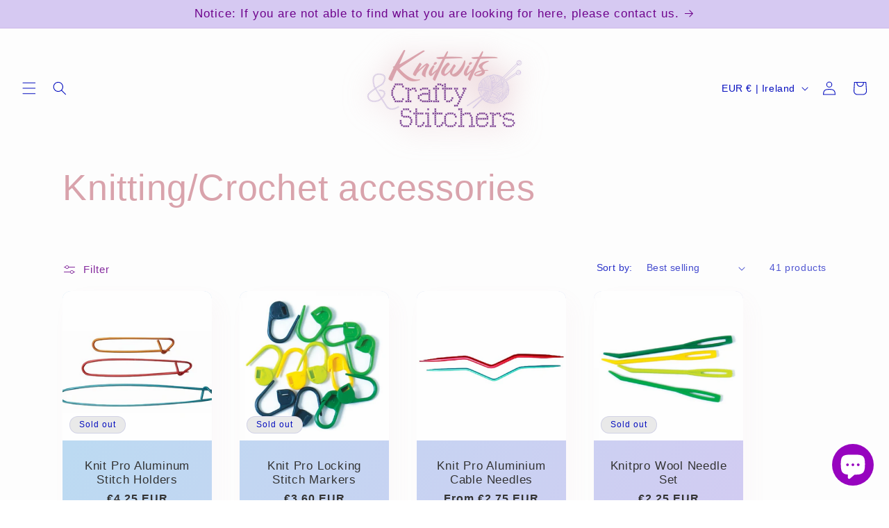

--- FILE ---
content_type: text/html; charset=utf-8
request_url: https://www.craftystitchers.com/collections/knitting-crochet-accessories
body_size: 50049
content:
<!doctype html>
<html class="no-js" lang="en">
  <head>
    <meta charset="utf-8">
    <meta http-equiv="X-UA-Compatible" content="IE=edge">
    <meta name="viewport" content="width=device-width,initial-scale=1">
    <meta name="theme-color" content="">
    <link rel="canonical" href="https://www.craftystitchers.com/collections/knitting-crochet-accessories"><link rel="icon" type="image/png" href="//www.craftystitchers.com/cdn/shop/files/knitwits_crafty_stitchers_100_x_100px_40773a86-5686-45cd-affd-d7cb152e569c.png?crop=center&height=32&v=1685577116&width=32"><title>
      Knitting/Crochet accessories
 &ndash; Knitwits &amp; Crafty Stitchers</title>

    
      <meta name="description" content="Knitting/Crochet accessories available in our Galway shop and online">
    

    

<meta property="og:site_name" content="Knitwits &amp; Crafty Stitchers">
<meta property="og:url" content="https://www.craftystitchers.com/collections/knitting-crochet-accessories">
<meta property="og:title" content="Knitting/Crochet accessories">
<meta property="og:type" content="website">
<meta property="og:description" content="Knitting/Crochet accessories available in our Galway shop and online"><meta property="og:image" content="http://www.craftystitchers.com/cdn/shop/files/cs-logo-color_4x_97db6dcd-73ac-498a-aaf3-6b92cab248ba.webp?v=1686698689">
  <meta property="og:image:secure_url" content="https://www.craftystitchers.com/cdn/shop/files/cs-logo-color_4x_97db6dcd-73ac-498a-aaf3-6b92cab248ba.webp?v=1686698689">
  <meta property="og:image:width" content="500">
  <meta property="og:image:height" content="420"><meta name="twitter:card" content="summary_large_image">
<meta name="twitter:title" content="Knitting/Crochet accessories">
<meta name="twitter:description" content="Knitting/Crochet accessories available in our Galway shop and online">


    <script src="//www.craftystitchers.com/cdn/shop/t/4/assets/constants.js?v=58251544750838685771686655078" defer="defer"></script>
    <script src="//www.craftystitchers.com/cdn/shop/t/4/assets/pubsub.js?v=158357773527763999511686655079" defer="defer"></script>
    <script src="//www.craftystitchers.com/cdn/shop/t/4/assets/global.js?v=139248116715221171191686655079" defer="defer"></script><script src="//www.craftystitchers.com/cdn/shop/t/4/assets/animations.js?v=114255849464433187621686655077" defer="defer"></script><script>
  const boostSDAssetFileURL = "\/\/www.craftystitchers.com\/cdn\/shop\/t\/4\/assets\/boost_sd_assets_file_url.gif?v=1376";
  window.boostSDAssetFileURL = boostSDAssetFileURL;

  if (window.boostSDAppConfig) {
    window.boostSDAppConfig.generalSettings.custom_js_asset_url = "//www.craftystitchers.com/cdn/shop/t/4/assets/boost-sd-custom.js?v=160962118398746674481693063654";
    window.boostSDAppConfig.generalSettings.custom_css_asset_url = "//www.craftystitchers.com/cdn/shop/t/4/assets/boost-sd-custom.css?v=72809539502277619291693063655";
  }

  
  window.addEventListener('DOMContentLoaded', async () => {
    
    
      
        window.boostSDFallback = {
          productPerPage: 24,
          products: [{"id":8363980521793,"title":"Knit Pro Aluminum Stitch Holders","handle":"knit-pro-aluminum-stitch-holders","description":"\u003cp\u003ePack of Three\u003c\/p\u003e\u003cp\u003eUseful aid for knitters\u003c\/p\u003e\u003cp\u003eAllows work to be knit off onto a lockable stitch holder\u003c\/p\u003e\u003cp\u003eWhen stitches needed again, they are simply knit back onto needles\u003c\/p\u003e\u003cp\u003eAttractive colors: gold, satin pink and light blue\u003c\/p\u003e\u003cp\u003eLarge – 16.50cm\u003c\/p\u003e\u003cp\u003eMedium –11.50cm\u003c\/p\u003e\u003cp\u003eSmall – 8.30cm\u003c\/p\u003e","published_at":"2023-06-09T19:06:00+01:00","created_at":"2023-06-09T19:06:00+01:00","vendor":"Knitpro","type":"Tools","tags":["Knitting\/Crochet accessories","Tools"],"price":425,"price_min":425,"price_max":425,"available":false,"price_varies":false,"compare_at_price":null,"compare_at_price_min":0,"compare_at_price_max":0,"compare_at_price_varies":false,"variants":[{"id":45323190829377,"title":"Default Title","option1":"Default Title","option2":null,"option3":null,"sku":"3135","requires_shipping":true,"taxable":false,"featured_image":null,"available":false,"name":"Knit Pro Aluminum Stitch Holders","public_title":null,"options":["Default Title"],"price":425,"weight":0,"compare_at_price":null,"inventory_management":"shopify","barcode":"","requires_selling_plan":false,"selling_plan_allocations":[]}],"images":["\/\/www.craftystitchers.com\/cdn\/shop\/products\/s795467130328769854_p3196_i1_w612.jpg?v=1686334905"],"featured_image":"\/\/www.craftystitchers.com\/cdn\/shop\/products\/s795467130328769854_p3196_i1_w612.jpg?v=1686334905","options":["Title"],"media":[{"alt":null,"id":33925319000385,"position":1,"preview_image":{"aspect_ratio":1.366,"height":448,"width":612,"src":"\/\/www.craftystitchers.com\/cdn\/shop\/products\/s795467130328769854_p3196_i1_w612.jpg?v=1686334905"},"aspect_ratio":1.366,"height":448,"media_type":"image","src":"\/\/www.craftystitchers.com\/cdn\/shop\/products\/s795467130328769854_p3196_i1_w612.jpg?v=1686334905","width":612}],"requires_selling_plan":false,"selling_plan_groups":[],"content":"\u003cp\u003ePack of Three\u003c\/p\u003e\u003cp\u003eUseful aid for knitters\u003c\/p\u003e\u003cp\u003eAllows work to be knit off onto a lockable stitch holder\u003c\/p\u003e\u003cp\u003eWhen stitches needed again, they are simply knit back onto needles\u003c\/p\u003e\u003cp\u003eAttractive colors: gold, satin pink and light blue\u003c\/p\u003e\u003cp\u003eLarge – 16.50cm\u003c\/p\u003e\u003cp\u003eMedium –11.50cm\u003c\/p\u003e\u003cp\u003eSmall – 8.30cm\u003c\/p\u003e"},{"id":8363975278913,"title":"Knit Pro Locking Stitch Markers","handle":"knit-pro-locking-stitch-markers","description":"\u003cp\u003e\u003cspan\u003eWith the KnitPro locking stitch markers you will keep track of your stitches while knitting and crocheting. These stitch markers can be inserted into or around a stitch, for example to mark the start or end of circular rounds or to mark the spot before or after a decrease or increase. They also come in handy for keeping track of the number of rows knitted or crocheted: place a stitch marker every 5 or 10  rows, so you can see at a glance how much progress you made. They can be removed at any moment. One of the benefits of locking stitch markers is that they cannot fall out of your crochet or knitting work. Made with plastic. One pack contains 30 stitch markers in different colours. \u003c\/span\u003e\u003c\/p\u003e","published_at":"2023-06-09T19:00:00+01:00","created_at":"2023-06-09T19:00:00+01:00","vendor":"Knitpro","type":"Tools","tags":["Knitting\/Crochet accessories","Tools"],"price":360,"price_min":360,"price_max":360,"available":false,"price_varies":false,"compare_at_price":null,"compare_at_price_min":0,"compare_at_price_max":0,"compare_at_price_varies":false,"variants":[{"id":45323159568705,"title":"Default Title","option1":"Default Title","option2":null,"option3":null,"sku":"6950","requires_shipping":true,"taxable":false,"featured_image":null,"available":false,"name":"Knit Pro Locking Stitch Markers","public_title":null,"options":["Default Title"],"price":360,"weight":0,"compare_at_price":null,"inventory_management":"shopify","barcode":"","requires_selling_plan":false,"selling_plan_allocations":[]}],"images":["\/\/www.craftystitchers.com\/cdn\/shop\/files\/K10899-1.jpg?v=1688556862"],"featured_image":"\/\/www.craftystitchers.com\/cdn\/shop\/files\/K10899-1.jpg?v=1688556862","options":["Title"],"media":[{"alt":null,"id":34198819176769,"position":1,"preview_image":{"aspect_ratio":1.0,"height":600,"width":600,"src":"\/\/www.craftystitchers.com\/cdn\/shop\/files\/K10899-1.jpg?v=1688556862"},"aspect_ratio":1.0,"height":600,"media_type":"image","src":"\/\/www.craftystitchers.com\/cdn\/shop\/files\/K10899-1.jpg?v=1688556862","width":600}],"requires_selling_plan":false,"selling_plan_groups":[],"content":"\u003cp\u003e\u003cspan\u003eWith the KnitPro locking stitch markers you will keep track of your stitches while knitting and crocheting. These stitch markers can be inserted into or around a stitch, for example to mark the start or end of circular rounds or to mark the spot before or after a decrease or increase. They also come in handy for keeping track of the number of rows knitted or crocheted: place a stitch marker every 5 or 10  rows, so you can see at a glance how much progress you made. They can be removed at any moment. One of the benefits of locking stitch markers is that they cannot fall out of your crochet or knitting work. Made with plastic. One pack contains 30 stitch markers in different colours. \u003c\/span\u003e\u003c\/p\u003e"},{"id":8363975868737,"title":"Knit Pro Aluminium Cable Needles","handle":"knit-pro-aluminium-cable-needles","description":"\u003cp\u003eSmall set of 2, 1 in size 2.50mm (Blue) and 1 in size 4.00mm (Pink)\u003c\/p\u003e\u003cp\u003eLarge set of 2, 1 in size 6.00mm and 1 in size 8.00mm\u003c\/p\u003e","published_at":"2023-06-09T19:01:10+01:00","created_at":"2023-06-09T19:01:10+01:00","vendor":"Knitpro","type":"Tools","tags":["Knitting\/Crochet accessories","Tools"],"price":275,"price_min":275,"price_max":450,"available":true,"price_varies":true,"compare_at_price":null,"compare_at_price_min":0,"compare_at_price_max":0,"compare_at_price_varies":false,"variants":[{"id":45323165860161,"title":"Small","option1":"Small","option2":null,"option3":null,"sku":"9021","requires_shipping":true,"taxable":false,"featured_image":{"id":41483989975361,"product_id":8363975868737,"position":1,"created_at":"2023-06-09T19:13:11+01:00","updated_at":"2023-06-09T19:13:11+01:00","alt":null,"width":500,"height":500,"src":"\/\/www.craftystitchers.com\/cdn\/shop\/products\/s795467130328769854_p3334_i2_w500.jpg?v=1686334391","variant_ids":[45323165860161,45323165892929]},"available":true,"name":"Knit Pro Aluminium Cable Needles - Small","public_title":"Small","options":["Small"],"price":275,"weight":0,"compare_at_price":null,"inventory_management":"shopify","barcode":"","featured_media":{"alt":null,"id":33925258674497,"position":1,"preview_image":{"aspect_ratio":1.0,"height":500,"width":500,"src":"\/\/www.craftystitchers.com\/cdn\/shop\/products\/s795467130328769854_p3334_i2_w500.jpg?v=1686334391"}},"requires_selling_plan":false,"selling_plan_allocations":[]},{"id":45323165892929,"title":"Large","option1":"Large","option2":null,"option3":null,"sku":"9022","requires_shipping":true,"taxable":false,"featured_image":{"id":41483989975361,"product_id":8363975868737,"position":1,"created_at":"2023-06-09T19:13:11+01:00","updated_at":"2023-06-09T19:13:11+01:00","alt":null,"width":500,"height":500,"src":"\/\/www.craftystitchers.com\/cdn\/shop\/products\/s795467130328769854_p3334_i2_w500.jpg?v=1686334391","variant_ids":[45323165860161,45323165892929]},"available":true,"name":"Knit Pro Aluminium Cable Needles - Large","public_title":"Large","options":["Large"],"price":450,"weight":0,"compare_at_price":null,"inventory_management":"shopify","barcode":"","featured_media":{"alt":null,"id":33925258674497,"position":1,"preview_image":{"aspect_ratio":1.0,"height":500,"width":500,"src":"\/\/www.craftystitchers.com\/cdn\/shop\/products\/s795467130328769854_p3334_i2_w500.jpg?v=1686334391"}},"requires_selling_plan":false,"selling_plan_allocations":[]}],"images":["\/\/www.craftystitchers.com\/cdn\/shop\/products\/s795467130328769854_p3334_i2_w500.jpg?v=1686334391","\/\/www.craftystitchers.com\/cdn\/shop\/products\/s795467130328769854_p3334_i1_w500.jpg?v=1686334391"],"featured_image":"\/\/www.craftystitchers.com\/cdn\/shop\/products\/s795467130328769854_p3334_i2_w500.jpg?v=1686334391","options":["size"],"media":[{"alt":null,"id":33925258674497,"position":1,"preview_image":{"aspect_ratio":1.0,"height":500,"width":500,"src":"\/\/www.craftystitchers.com\/cdn\/shop\/products\/s795467130328769854_p3334_i2_w500.jpg?v=1686334391"},"aspect_ratio":1.0,"height":500,"media_type":"image","src":"\/\/www.craftystitchers.com\/cdn\/shop\/products\/s795467130328769854_p3334_i2_w500.jpg?v=1686334391","width":500},{"alt":null,"id":33925258707265,"position":2,"preview_image":{"aspect_ratio":1.0,"height":500,"width":500,"src":"\/\/www.craftystitchers.com\/cdn\/shop\/products\/s795467130328769854_p3334_i1_w500.jpg?v=1686334391"},"aspect_ratio":1.0,"height":500,"media_type":"image","src":"\/\/www.craftystitchers.com\/cdn\/shop\/products\/s795467130328769854_p3334_i1_w500.jpg?v=1686334391","width":500}],"requires_selling_plan":false,"selling_plan_groups":[],"content":"\u003cp\u003eSmall set of 2, 1 in size 2.50mm (Blue) and 1 in size 4.00mm (Pink)\u003c\/p\u003e\u003cp\u003eLarge set of 2, 1 in size 6.00mm and 1 in size 8.00mm\u003c\/p\u003e"},{"id":8363881890113,"title":"Knitpro Wool Needle Set","handle":"knitpro-wool-needle-set","description":"\u003cp\u003eThis KnitPro Wool needle set is perfect for knitting and crocheting. Contains 4 tapestry needles. 2 green, 2 purple.\u003c\/p\u003e","published_at":"2023-06-09T18:07:06+01:00","created_at":"2023-06-09T18:07:06+01:00","vendor":"Knitpro","type":"Tools","tags":["Knitting\/Crochet accessories","Tapestry","Tools"],"price":225,"price_min":225,"price_max":225,"available":false,"price_varies":false,"compare_at_price":null,"compare_at_price_min":0,"compare_at_price_max":0,"compare_at_price_varies":false,"variants":[{"id":45322875830593,"title":"Default Title","option1":"Default Title","option2":null,"option3":null,"sku":"10868","requires_shipping":true,"taxable":false,"featured_image":null,"available":false,"name":"Knitpro Wool Needle Set","public_title":null,"options":["Default Title"],"price":225,"weight":0,"compare_at_price":null,"inventory_management":"shopify","barcode":"","requires_selling_plan":false,"selling_plan_allocations":[]}],"images":["\/\/www.craftystitchers.com\/cdn\/shop\/products\/s795467130328769854_p5368_i2_w600.jpg?v=1686330670"],"featured_image":"\/\/www.craftystitchers.com\/cdn\/shop\/products\/s795467130328769854_p5368_i2_w600.jpg?v=1686330670","options":["Title"],"media":[{"alt":null,"id":33924767121729,"position":1,"preview_image":{"aspect_ratio":1.0,"height":600,"width":600,"src":"\/\/www.craftystitchers.com\/cdn\/shop\/products\/s795467130328769854_p5368_i2_w600.jpg?v=1686330670"},"aspect_ratio":1.0,"height":600,"media_type":"image","src":"\/\/www.craftystitchers.com\/cdn\/shop\/products\/s795467130328769854_p5368_i2_w600.jpg?v=1686330670","width":600}],"requires_selling_plan":false,"selling_plan_groups":[],"content":"\u003cp\u003eThis KnitPro Wool needle set is perfect for knitting and crocheting. Contains 4 tapestry needles. 2 green, 2 purple.\u003c\/p\u003e"},{"id":9704245133633,"title":"Key ring Retractable Tape Measures 150cm","handle":"key-ring-retractable-tape-measures-150cm","description":"\u003cp\u003e\u003cspan\u003eAttractive colourful Tape measure. 150cm tape measures with both Imperial and metric measurements. Exceptional value. Pocket sized.\u003c\/span\u003e\u003c\/p\u003e\n\u003cp\u003e\u003cspan\u003eColours at random\u003c\/span\u003e\u003c\/p\u003e","published_at":"2024-09-04T13:16:49+01:00","created_at":"2024-09-04T13:16:49+01:00","vendor":"Knitwits \u0026 Crafty Stitchers","type":"Tools","tags":["Knitting\/Crochet accessories","Sewing Accessories","Tools","Tools-1"],"price":280,"price_min":280,"price_max":280,"available":true,"price_varies":false,"compare_at_price":null,"compare_at_price_min":0,"compare_at_price_max":0,"compare_at_price_varies":false,"variants":[{"id":49325143195969,"title":"Default Title","option1":"Default Title","option2":null,"option3":null,"sku":"17710","requires_shipping":true,"taxable":true,"featured_image":null,"available":true,"name":"Key ring Retractable Tape Measures 150cm","public_title":null,"options":["Default Title"],"price":280,"weight":25,"compare_at_price":null,"inventory_management":"shopify","barcode":"","requires_selling_plan":false,"selling_plan_allocations":[]}],"images":["\/\/www.craftystitchers.com\/cdn\/shop\/files\/DJ253_XS-UPK.jpg?v=1725451950"],"featured_image":"\/\/www.craftystitchers.com\/cdn\/shop\/files\/DJ253_XS-UPK.jpg?v=1725451950","options":["Title"],"media":[{"alt":null,"id":39444160217409,"position":1,"preview_image":{"aspect_ratio":1.333,"height":450,"width":600,"src":"\/\/www.craftystitchers.com\/cdn\/shop\/files\/DJ253_XS-UPK.jpg?v=1725451950"},"aspect_ratio":1.333,"height":450,"media_type":"image","src":"\/\/www.craftystitchers.com\/cdn\/shop\/files\/DJ253_XS-UPK.jpg?v=1725451950","width":600}],"requires_selling_plan":false,"selling_plan_groups":[],"content":"\u003cp\u003e\u003cspan\u003eAttractive colourful Tape measure. 150cm tape measures with both Imperial and metric measurements. Exceptional value. Pocket sized.\u003c\/span\u003e\u003c\/p\u003e\n\u003cp\u003e\u003cspan\u003eColours at random\u003c\/span\u003e\u003c\/p\u003e"},{"id":8363975967041,"title":"Knit Pro Clicky row counter","handle":"knit-pro-clicky-row-counter","description":"\u003cp\u003eWith this KnitPro Clicky row counter you will easily keep track of the rows or stitches of your crochet or knitting project! With two dials on the side, the two counters can be set separately. When you have worked one row, simply click the button on top to keep track of worked rows. The KnitPro Clicky row counter is pink in colour with white dots and measures 40 x 37.5mm.\u003c\/p\u003e","published_at":"2023-06-09T19:01:14+01:00","created_at":"2023-06-09T19:01:14+01:00","vendor":"Knitpro","type":"Tools","tags":["Knitting\/Crochet accessories","Tools"],"price":650,"price_min":650,"price_max":650,"available":true,"price_varies":false,"compare_at_price":null,"compare_at_price_min":0,"compare_at_price_max":0,"compare_at_price_varies":false,"variants":[{"id":45323166351681,"title":"Default Title","option1":"Default Title","option2":null,"option3":null,"sku":"7712","requires_shipping":true,"taxable":false,"featured_image":null,"available":true,"name":"Knit Pro Clicky row counter","public_title":null,"options":["Default Title"],"price":650,"weight":0,"compare_at_price":null,"inventory_management":"shopify","barcode":"","requires_selling_plan":false,"selling_plan_allocations":[]}],"images":["\/\/www.craftystitchers.com\/cdn\/shop\/products\/s795467130328769854_p3331_i2_w700.jpg?v=1686334407"],"featured_image":"\/\/www.craftystitchers.com\/cdn\/shop\/products\/s795467130328769854_p3331_i2_w700.jpg?v=1686334407","options":["Title"],"media":[{"alt":null,"id":33925261066561,"position":1,"preview_image":{"aspect_ratio":1.0,"height":700,"width":700,"src":"\/\/www.craftystitchers.com\/cdn\/shop\/products\/s795467130328769854_p3331_i2_w700.jpg?v=1686334407"},"aspect_ratio":1.0,"height":700,"media_type":"image","src":"\/\/www.craftystitchers.com\/cdn\/shop\/products\/s795467130328769854_p3331_i2_w700.jpg?v=1686334407","width":700}],"requires_selling_plan":false,"selling_plan_groups":[],"content":"\u003cp\u003eWith this KnitPro Clicky row counter you will easily keep track of the rows or stitches of your crochet or knitting project! With two dials on the side, the two counters can be set separately. When you have worked one row, simply click the button on top to keep track of worked rows. The KnitPro Clicky row counter is pink in colour with white dots and measures 40 x 37.5mm.\u003c\/p\u003e"},{"id":8363975934273,"title":"Knit Pro Row Counter","handle":"knit-pro-row-counter","description":"\u003cp\u003eAllows you to count and track row, stitch or pattern counts\u003c\/p\u003e\u003cp\u003eCan be easily reverted back to zero\u003c\/p\u003e","published_at":"2023-06-09T19:01:12+01:00","created_at":"2023-06-09T19:01:12+01:00","vendor":"Knitpro","type":"Tools","tags":["Knitting\/Crochet accessories","Tools"],"price":295,"price_min":295,"price_max":575,"available":false,"price_varies":true,"compare_at_price":null,"compare_at_price_min":0,"compare_at_price_max":0,"compare_at_price_varies":false,"variants":[{"id":45323166253377,"title":"Large 4.5-6.5mm","option1":"Large 4.5-6.5mm","option2":null,"option3":null,"sku":"15990","requires_shipping":true,"taxable":false,"featured_image":{"id":41483991777601,"product_id":8363975934273,"position":1,"created_at":"2023-06-09T19:13:24+01:00","updated_at":"2023-06-09T19:13:24+01:00","alt":null,"width":500,"height":335,"src":"\/\/www.craftystitchers.com\/cdn\/shop\/products\/s795467130328769854_p3332_i1_w500.jpg?v=1686334404","variant_ids":[45323166253377,45323166286145,45323166318913]},"available":false,"name":"Knit Pro Row Counter - Large 4.5-6.5mm","public_title":"Large 4.5-6.5mm","options":["Large 4.5-6.5mm"],"price":295,"weight":0,"compare_at_price":null,"inventory_management":"shopify","barcode":"","featured_media":{"alt":null,"id":33925260607809,"position":1,"preview_image":{"aspect_ratio":1.493,"height":335,"width":500,"src":"\/\/www.craftystitchers.com\/cdn\/shop\/products\/s795467130328769854_p3332_i1_w500.jpg?v=1686334404"}},"requires_selling_plan":false,"selling_plan_allocations":[]},{"id":45323166286145,"title":"Small 2-5mm","option1":"Small 2-5mm","option2":null,"option3":null,"sku":"7922","requires_shipping":true,"taxable":false,"featured_image":{"id":41483991777601,"product_id":8363975934273,"position":1,"created_at":"2023-06-09T19:13:24+01:00","updated_at":"2023-06-09T19:13:24+01:00","alt":null,"width":500,"height":335,"src":"\/\/www.craftystitchers.com\/cdn\/shop\/products\/s795467130328769854_p3332_i1_w500.jpg?v=1686334404","variant_ids":[45323166253377,45323166286145,45323166318913]},"available":false,"name":"Knit Pro Row Counter - Small 2-5mm","public_title":"Small 2-5mm","options":["Small 2-5mm"],"price":295,"weight":0,"compare_at_price":null,"inventory_management":"shopify","barcode":"","featured_media":{"alt":null,"id":33925260607809,"position":1,"preview_image":{"aspect_ratio":1.493,"height":335,"width":500,"src":"\/\/www.craftystitchers.com\/cdn\/shop\/products\/s795467130328769854_p3332_i1_w500.jpg?v=1686334404"}},"requires_selling_plan":false,"selling_plan_allocations":[]},{"id":45323166318913,"title":"Pack of 2 (large\/small)","option1":"Pack of 2 (large\/small)","option2":null,"option3":null,"sku":"7923","requires_shipping":true,"taxable":false,"featured_image":{"id":41483991777601,"product_id":8363975934273,"position":1,"created_at":"2023-06-09T19:13:24+01:00","updated_at":"2023-06-09T19:13:24+01:00","alt":null,"width":500,"height":335,"src":"\/\/www.craftystitchers.com\/cdn\/shop\/products\/s795467130328769854_p3332_i1_w500.jpg?v=1686334404","variant_ids":[45323166253377,45323166286145,45323166318913]},"available":false,"name":"Knit Pro Row Counter - Pack of 2 (large\/small)","public_title":"Pack of 2 (large\/small)","options":["Pack of 2 (large\/small)"],"price":575,"weight":0,"compare_at_price":null,"inventory_management":"shopify","barcode":"","featured_media":{"alt":null,"id":33925260607809,"position":1,"preview_image":{"aspect_ratio":1.493,"height":335,"width":500,"src":"\/\/www.craftystitchers.com\/cdn\/shop\/products\/s795467130328769854_p3332_i1_w500.jpg?v=1686334404"}},"requires_selling_plan":false,"selling_plan_allocations":[]}],"images":["\/\/www.craftystitchers.com\/cdn\/shop\/products\/s795467130328769854_p3332_i1_w500.jpg?v=1686334404","\/\/www.craftystitchers.com\/cdn\/shop\/products\/s795467130328769854_p3332_i2_w500.jpg?v=1686334404","\/\/www.craftystitchers.com\/cdn\/shop\/products\/s795467130328769854_p3332_i3_w500.jpg?v=1686334404"],"featured_image":"\/\/www.craftystitchers.com\/cdn\/shop\/products\/s795467130328769854_p3332_i1_w500.jpg?v=1686334404","options":["size"],"media":[{"alt":null,"id":33925260607809,"position":1,"preview_image":{"aspect_ratio":1.493,"height":335,"width":500,"src":"\/\/www.craftystitchers.com\/cdn\/shop\/products\/s795467130328769854_p3332_i1_w500.jpg?v=1686334404"},"aspect_ratio":1.493,"height":335,"media_type":"image","src":"\/\/www.craftystitchers.com\/cdn\/shop\/products\/s795467130328769854_p3332_i1_w500.jpg?v=1686334404","width":500},{"alt":null,"id":33925260640577,"position":2,"preview_image":{"aspect_ratio":1.493,"height":335,"width":500,"src":"\/\/www.craftystitchers.com\/cdn\/shop\/products\/s795467130328769854_p3332_i2_w500.jpg?v=1686334404"},"aspect_ratio":1.493,"height":335,"media_type":"image","src":"\/\/www.craftystitchers.com\/cdn\/shop\/products\/s795467130328769854_p3332_i2_w500.jpg?v=1686334404","width":500},{"alt":null,"id":33925260673345,"position":3,"preview_image":{"aspect_ratio":1.493,"height":335,"width":500,"src":"\/\/www.craftystitchers.com\/cdn\/shop\/products\/s795467130328769854_p3332_i3_w500.jpg?v=1686334404"},"aspect_ratio":1.493,"height":335,"media_type":"image","src":"\/\/www.craftystitchers.com\/cdn\/shop\/products\/s795467130328769854_p3332_i3_w500.jpg?v=1686334404","width":500}],"requires_selling_plan":false,"selling_plan_groups":[],"content":"\u003cp\u003eAllows you to count and track row, stitch or pattern counts\u003c\/p\u003e\u003cp\u003eCan be easily reverted back to zero\u003c\/p\u003e"},{"id":8363975311681,"title":"Knit Pro Ring Stitch Markers","handle":"knit-pro-ring-stitch-markers","description":"\u003cp\u003e\u003cspan\u003eWith the KnitPro closed ring stitch markers you will keep track of your stitches. The rings are placed on the needle while knitting, between two stitches - ideal for marking the spot before or after a decrease or increase. Not suitable for crochet. Made with plastic.  One pack contains 50 stitch markers (10 x big, 20 x medium and 20 x small) in several colours. \u003c\/span\u003e\u003c\/p\u003e","published_at":"2023-06-09T19:00:02+01:00","created_at":"2023-06-09T19:00:02+01:00","vendor":"Knitpro","type":"Tools","tags":["Knitting\/Crochet accessories","Tools"],"price":300,"price_min":300,"price_max":300,"available":false,"price_varies":false,"compare_at_price":null,"compare_at_price_min":0,"compare_at_price_max":0,"compare_at_price_varies":false,"variants":[{"id":45323159601473,"title":"Default Title","option1":"Default Title","option2":null,"option3":null,"sku":"3597","requires_shipping":true,"taxable":false,"featured_image":null,"available":false,"name":"Knit Pro Ring Stitch Markers","public_title":null,"options":["Default Title"],"price":300,"weight":0,"compare_at_price":null,"inventory_management":"shopify","barcode":"","requires_selling_plan":false,"selling_plan_allocations":[]}],"images":["\/\/www.craftystitchers.com\/cdn\/shop\/files\/10897-1.jpg?v=1688556744"],"featured_image":"\/\/www.craftystitchers.com\/cdn\/shop\/files\/10897-1.jpg?v=1688556744","options":["Title"],"media":[{"alt":null,"id":34198799810881,"position":1,"preview_image":{"aspect_ratio":1.0,"height":600,"width":600,"src":"\/\/www.craftystitchers.com\/cdn\/shop\/files\/10897-1.jpg?v=1688556744"},"aspect_ratio":1.0,"height":600,"media_type":"image","src":"\/\/www.craftystitchers.com\/cdn\/shop\/files\/10897-1.jpg?v=1688556744","width":600}],"requires_selling_plan":false,"selling_plan_groups":[],"content":"\u003cp\u003e\u003cspan\u003eWith the KnitPro closed ring stitch markers you will keep track of your stitches. The rings are placed on the needle while knitting, between two stitches - ideal for marking the spot before or after a decrease or increase. Not suitable for crochet. Made with plastic.  One pack contains 50 stitch markers (10 x big, 20 x medium and 20 x small) in several colours. \u003c\/span\u003e\u003c\/p\u003e"},{"id":8363975246145,"title":"Knit Pro Split Ring Stitch Markers","handle":"knit-pro-split-ring-stitch-markers","description":"\u003cp\u003e\u003cspan\u003eWith the KnitPro split ring stitch markers you will keep track of your stitches while knitting and crocheting. The split rings can be inserted into a stitch, for example to mark the start or end of a circular crochet round. They also come in handy for keeping track of the number of rows knitted or crocheted: place a stitch marker every 5 or 10 rows, so you can see at a glance how much progress you made. These split rings can also be placed on the knitting needle between two stitches - ideal for marking the spot before or after a decrease or increase. Unlike closed ring stitch markers, these can be removed at any moment. Made with plastic. One pack contains 30 stitch markers in different colours. \u003c\/span\u003e\u003c\/p\u003e","published_at":"2023-06-09T18:59:59+01:00","created_at":"2023-06-09T18:59:59+01:00","vendor":"Knitpro","type":"Tools","tags":["Knitting\/Crochet accessories","Tools"],"price":285,"price_min":285,"price_max":285,"available":false,"price_varies":false,"compare_at_price":null,"compare_at_price_min":0,"compare_at_price_max":0,"compare_at_price_varies":false,"variants":[{"id":45323159535937,"title":"Default Title","option1":"Default Title","option2":null,"option3":null,"sku":"6949","requires_shipping":true,"taxable":false,"featured_image":null,"available":false,"name":"Knit Pro Split Ring Stitch Markers","public_title":null,"options":["Default Title"],"price":285,"weight":0,"compare_at_price":null,"inventory_management":"shopify","barcode":"","requires_selling_plan":false,"selling_plan_allocations":[]}],"images":["\/\/www.craftystitchers.com\/cdn\/shop\/files\/K10898-1.jpg?v=1688556624"],"featured_image":"\/\/www.craftystitchers.com\/cdn\/shop\/files\/K10898-1.jpg?v=1688556624","options":["Title"],"media":[{"alt":null,"id":34198781591873,"position":1,"preview_image":{"aspect_ratio":1.0,"height":600,"width":600,"src":"\/\/www.craftystitchers.com\/cdn\/shop\/files\/K10898-1.jpg?v=1688556624"},"aspect_ratio":1.0,"height":600,"media_type":"image","src":"\/\/www.craftystitchers.com\/cdn\/shop\/files\/K10898-1.jpg?v=1688556624","width":600}],"requires_selling_plan":false,"selling_plan_groups":[],"content":"\u003cp\u003e\u003cspan\u003eWith the KnitPro split ring stitch markers you will keep track of your stitches while knitting and crocheting. The split rings can be inserted into a stitch, for example to mark the start or end of a circular crochet round. They also come in handy for keeping track of the number of rows knitted or crocheted: place a stitch marker every 5 or 10 rows, so you can see at a glance how much progress you made. These split rings can also be placed on the knitting needle between two stitches - ideal for marking the spot before or after a decrease or increase. Unlike closed ring stitch markers, these can be removed at any moment. Made with plastic. One pack contains 30 stitch markers in different colours. \u003c\/span\u003e\u003c\/p\u003e"},{"id":9608796471617,"title":"DMC Plastic craft needles","handle":"dmc-plastic-craft-needles","description":"\u003cp\u003e\u003cspan\u003ePack of two size 2.75 plastic craft needles with blunt points and large eyes. Suitable for a range of craft techniques.\u003c\/span\u003e\u003c\/p\u003e\n\u003c!----\u003e","published_at":"2024-07-04T12:17:05+01:00","created_at":"2024-07-04T12:17:05+01:00","vendor":"DMC","type":"Hand Sewing Needles","tags":["Knitting\/Crochet accessories","Sewing Needles","Tools","Tools-1"],"price":140,"price_min":140,"price_max":140,"available":true,"price_varies":false,"compare_at_price":null,"compare_at_price_min":0,"compare_at_price_max":0,"compare_at_price_varies":false,"variants":[{"id":49029702484289,"title":"Default Title","option1":"Default Title","option2":null,"option3":null,"sku":"10290","requires_shipping":true,"taxable":true,"featured_image":null,"available":true,"name":"DMC Plastic craft needles","public_title":null,"options":["Default Title"],"price":140,"weight":0,"compare_at_price":null,"inventory_management":"shopify","barcode":"","requires_selling_plan":false,"selling_plan_allocations":[]}],"images":["\/\/www.craftystitchers.com\/cdn\/shop\/files\/Plasticneedles.jpg?v=1720091674"],"featured_image":"\/\/www.craftystitchers.com\/cdn\/shop\/files\/Plasticneedles.jpg?v=1720091674","options":["Title"],"media":[{"alt":null,"id":38869251031361,"position":1,"preview_image":{"aspect_ratio":1.0,"height":600,"width":600,"src":"\/\/www.craftystitchers.com\/cdn\/shop\/files\/Plasticneedles.jpg?v=1720091674"},"aspect_ratio":1.0,"height":600,"media_type":"image","src":"\/\/www.craftystitchers.com\/cdn\/shop\/files\/Plasticneedles.jpg?v=1720091674","width":600}],"requires_selling_plan":false,"selling_plan_groups":[],"content":"\u003cp\u003e\u003cspan\u003ePack of two size 2.75 plastic craft needles with blunt points and large eyes. Suitable for a range of craft techniques.\u003c\/span\u003e\u003c\/p\u003e\n\u003c!----\u003e"},{"id":9137655415105,"title":"Milward wool and yarn needle","handle":"milward-wool-and-yarn-needle","description":"\u003cspan\u003ePlastic Hand needles for wool \u0026amp; yarn, Needles have a large eye suitable for threading wool and other yarns.\u003c\/span\u003e","published_at":"2024-02-27T11:49:40+00:00","created_at":"2024-02-27T11:49:40+00:00","vendor":"Milward","type":"Hand Sewing Needles","tags":["Knitting\/Crochet accessories","Sewing Needles","Tools"],"price":200,"price_min":200,"price_max":200,"available":false,"price_varies":false,"compare_at_price":null,"compare_at_price_min":0,"compare_at_price_max":0,"compare_at_price_varies":false,"variants":[{"id":47860601717057,"title":"Default Title","option1":"Default Title","option2":null,"option3":null,"sku":"15826","requires_shipping":true,"taxable":true,"featured_image":null,"available":false,"name":"Milward wool and yarn needle","public_title":null,"options":["Default Title"],"price":200,"weight":0,"compare_at_price":null,"inventory_management":"shopify","barcode":"","requires_selling_plan":false,"selling_plan_allocations":[]}],"images":["\/\/www.craftystitchers.com\/cdn\/shop\/files\/2122103.jpg?v=1709034582"],"featured_image":"\/\/www.craftystitchers.com\/cdn\/shop\/files\/2122103.jpg?v=1709034582","options":["Title"],"media":[{"alt":null,"id":37097641705793,"position":1,"preview_image":{"aspect_ratio":1.0,"height":600,"width":600,"src":"\/\/www.craftystitchers.com\/cdn\/shop\/files\/2122103.jpg?v=1709034582"},"aspect_ratio":1.0,"height":600,"media_type":"image","src":"\/\/www.craftystitchers.com\/cdn\/shop\/files\/2122103.jpg?v=1709034582","width":600}],"requires_selling_plan":false,"selling_plan_groups":[],"content":"\u003cspan\u003ePlastic Hand needles for wool \u0026amp; yarn, Needles have a large eye suitable for threading wool and other yarns.\u003c\/span\u003e"},{"id":8363974754625,"title":"Knit Pro Point Protectors","handle":"knit-pro-point-protectors","description":"\u003cp\u003eComes in two sizes (Large and Small) in attractive colours “Pink \u0026amp; Blue”\u003c\/p\u003e\u003cp\u003ePliable point protectors for the ends of knitting needles\u003c\/p\u003e\u003cp\u003eHelps prevent stitches from falling\u003c\/p\u003e\u003cp\u003eStays on, even in your bag\u003c\/p\u003e\u003cp\u003eCone shaped and easy to spot bright colour\u003c\/p\u003e","published_at":"2023-06-09T18:59:19+01:00","created_at":"2023-06-09T18:59:19+01:00","vendor":"Knitpro","type":"Tools","tags":["Knitting\/Crochet accessories","Tools"],"price":195,"price_min":195,"price_max":320,"available":true,"price_varies":true,"compare_at_price":null,"compare_at_price_min":0,"compare_at_price_max":0,"compare_at_price_varies":false,"variants":[{"id":45323154194753,"title":"Pack of 4 (2 small, 2 large)","option1":"Pack of 4 (2 small, 2 large)","option2":null,"option3":null,"sku":"7708","requires_shipping":true,"taxable":false,"featured_image":{"id":41483994300737,"product_id":8363974754625,"position":1,"created_at":"2023-06-09T19:13:49+01:00","updated_at":"2023-06-09T19:13:49+01:00","alt":null,"width":800,"height":800,"src":"\/\/www.craftystitchers.com\/cdn\/shop\/products\/s795467130328769854_p3345_i3_w800.jpg?v=1686334429","variant_ids":[45323154194753,45323154227521,45323154260289]},"available":true,"name":"Knit Pro Point Protectors - Pack of 4 (2 small, 2 large)","public_title":"Pack of 4 (2 small, 2 large)","options":["Pack of 4 (2 small, 2 large)"],"price":320,"weight":0,"compare_at_price":null,"inventory_management":"shopify","barcode":"","featured_media":{"alt":null,"id":33925263262017,"position":1,"preview_image":{"aspect_ratio":1.0,"height":800,"width":800,"src":"\/\/www.craftystitchers.com\/cdn\/shop\/products\/s795467130328769854_p3345_i3_w800.jpg?v=1686334429"}},"requires_selling_plan":false,"selling_plan_allocations":[]},{"id":45323154227521,"title":"Pack of 2 small","option1":"Pack of 2 small","option2":null,"option3":null,"sku":"10847","requires_shipping":true,"taxable":false,"featured_image":{"id":41483994300737,"product_id":8363974754625,"position":1,"created_at":"2023-06-09T19:13:49+01:00","updated_at":"2023-06-09T19:13:49+01:00","alt":null,"width":800,"height":800,"src":"\/\/www.craftystitchers.com\/cdn\/shop\/products\/s795467130328769854_p3345_i3_w800.jpg?v=1686334429","variant_ids":[45323154194753,45323154227521,45323154260289]},"available":false,"name":"Knit Pro Point Protectors - Pack of 2 small","public_title":"Pack of 2 small","options":["Pack of 2 small"],"price":195,"weight":0,"compare_at_price":null,"inventory_management":"shopify","barcode":"","featured_media":{"alt":null,"id":33925263262017,"position":1,"preview_image":{"aspect_ratio":1.0,"height":800,"width":800,"src":"\/\/www.craftystitchers.com\/cdn\/shop\/products\/s795467130328769854_p3345_i3_w800.jpg?v=1686334429"}},"requires_selling_plan":false,"selling_plan_allocations":[]},{"id":45323154260289,"title":"pack of 2 large","option1":"pack of 2 large","option2":null,"option3":null,"sku":"10846","requires_shipping":true,"taxable":false,"featured_image":{"id":41483994300737,"product_id":8363974754625,"position":1,"created_at":"2023-06-09T19:13:49+01:00","updated_at":"2023-06-09T19:13:49+01:00","alt":null,"width":800,"height":800,"src":"\/\/www.craftystitchers.com\/cdn\/shop\/products\/s795467130328769854_p3345_i3_w800.jpg?v=1686334429","variant_ids":[45323154194753,45323154227521,45323154260289]},"available":false,"name":"Knit Pro Point Protectors - pack of 2 large","public_title":"pack of 2 large","options":["pack of 2 large"],"price":195,"weight":0,"compare_at_price":null,"inventory_management":"shopify","barcode":"","featured_media":{"alt":null,"id":33925263262017,"position":1,"preview_image":{"aspect_ratio":1.0,"height":800,"width":800,"src":"\/\/www.craftystitchers.com\/cdn\/shop\/products\/s795467130328769854_p3345_i3_w800.jpg?v=1686334429"}},"requires_selling_plan":false,"selling_plan_allocations":[]}],"images":["\/\/www.craftystitchers.com\/cdn\/shop\/products\/s795467130328769854_p3345_i3_w800.jpg?v=1686334429","\/\/www.craftystitchers.com\/cdn\/shop\/products\/s795467130328769854_p3345_i1_w800.jpg?v=1686334429","\/\/www.craftystitchers.com\/cdn\/shop\/products\/s795467130328769854_p3345_i2_w800.jpg?v=1686334429"],"featured_image":"\/\/www.craftystitchers.com\/cdn\/shop\/products\/s795467130328769854_p3345_i3_w800.jpg?v=1686334429","options":["pack"],"media":[{"alt":null,"id":33925263262017,"position":1,"preview_image":{"aspect_ratio":1.0,"height":800,"width":800,"src":"\/\/www.craftystitchers.com\/cdn\/shop\/products\/s795467130328769854_p3345_i3_w800.jpg?v=1686334429"},"aspect_ratio":1.0,"height":800,"media_type":"image","src":"\/\/www.craftystitchers.com\/cdn\/shop\/products\/s795467130328769854_p3345_i3_w800.jpg?v=1686334429","width":800},{"alt":null,"id":33925263294785,"position":2,"preview_image":{"aspect_ratio":1.0,"height":800,"width":800,"src":"\/\/www.craftystitchers.com\/cdn\/shop\/products\/s795467130328769854_p3345_i1_w800.jpg?v=1686334429"},"aspect_ratio":1.0,"height":800,"media_type":"image","src":"\/\/www.craftystitchers.com\/cdn\/shop\/products\/s795467130328769854_p3345_i1_w800.jpg?v=1686334429","width":800},{"alt":null,"id":33925263327553,"position":3,"preview_image":{"aspect_ratio":1.0,"height":800,"width":800,"src":"\/\/www.craftystitchers.com\/cdn\/shop\/products\/s795467130328769854_p3345_i2_w800.jpg?v=1686334429"},"aspect_ratio":1.0,"height":800,"media_type":"image","src":"\/\/www.craftystitchers.com\/cdn\/shop\/products\/s795467130328769854_p3345_i2_w800.jpg?v=1686334429","width":800}],"requires_selling_plan":false,"selling_plan_groups":[],"content":"\u003cp\u003eComes in two sizes (Large and Small) in attractive colours “Pink \u0026amp; Blue”\u003c\/p\u003e\u003cp\u003ePliable point protectors for the ends of knitting needles\u003c\/p\u003e\u003cp\u003eHelps prevent stitches from falling\u003c\/p\u003e\u003cp\u003eStays on, even in your bag\u003c\/p\u003e\u003cp\u003eCone shaped and easy to spot bright colour\u003c\/p\u003e"},{"id":9196577849665,"title":"Hemline Knit-In Elastic","handle":"hemline-knit-in-elastic","description":"\u003cspan data-mce-fragment=\"1\"\u003eClear elastic thread for knitting and crocheting. Helps to provide added tension when knitting ribs and cuffs on socks and sweaters. Use with knitting or crochet yarn. 200m\/220yrds.\u003c\/span\u003e","published_at":"2024-03-20T14:40:17+00:00","created_at":"2024-03-20T14:40:17+00:00","vendor":"Hemline","type":"Elastic","tags":["Elastic","Knitting\/Crochet accessories","Other Threads"],"price":340,"price_min":340,"price_max":340,"available":true,"price_varies":false,"compare_at_price":null,"compare_at_price_min":0,"compare_at_price_max":0,"compare_at_price_varies":false,"variants":[{"id":48040712700225,"title":"Default Title","option1":"Default Title","option2":null,"option3":null,"sku":"14780","requires_shipping":true,"taxable":true,"featured_image":null,"available":true,"name":"Hemline Knit-In Elastic","public_title":null,"options":["Default Title"],"price":340,"weight":0,"compare_at_price":null,"inventory_management":"shopify","barcode":"","requires_selling_plan":false,"selling_plan_allocations":[]}],"images":["\/\/www.craftystitchers.com\/cdn\/shop\/files\/H639.jpg?v=1710945619"],"featured_image":"\/\/www.craftystitchers.com\/cdn\/shop\/files\/H639.jpg?v=1710945619","options":["Title"],"media":[{"alt":null,"id":37390506328385,"position":1,"preview_image":{"aspect_ratio":1.002,"height":599,"width":600,"src":"\/\/www.craftystitchers.com\/cdn\/shop\/files\/H639.jpg?v=1710945619"},"aspect_ratio":1.002,"height":599,"media_type":"image","src":"\/\/www.craftystitchers.com\/cdn\/shop\/files\/H639.jpg?v=1710945619","width":600}],"requires_selling_plan":false,"selling_plan_groups":[],"content":"\u003cspan data-mce-fragment=\"1\"\u003eClear elastic thread for knitting and crocheting. Helps to provide added tension when knitting ribs and cuffs on socks and sweaters. Use with knitting or crochet yarn. 200m\/220yrds.\u003c\/span\u003e"},{"id":8363975901505,"title":"Knit Pro Ball winder","handle":"knit-pro-ball-winder","description":"\u003cp\u003eVery useful accessory for knitting and crochet!\u003c\/p\u003e\u003cp\u003eHand-operated yarn\/fiber winder for making pull thread balls\u003c\/p\u003e\u003cp\u003eEasily winds your yarn \/ thread\u003c\/p\u003e\u003cp\u003eCompact and light in weight\u003c\/p\u003e\u003cp\u003eWith built-in table clamp that will work on table thickness up to 6.5cm (2.6″)\u003c\/p\u003e","published_at":"2023-06-09T19:01:11+01:00","created_at":"2023-06-09T19:01:11+01:00","vendor":"Knitpro","type":"Tools","tags":["Knitting\/Crochet accessories","Tools"],"price":4475,"price_min":4475,"price_max":4475,"available":true,"price_varies":false,"compare_at_price":null,"compare_at_price_min":0,"compare_at_price_max":0,"compare_at_price_varies":false,"variants":[{"id":45323166220609,"title":"Default Title","option1":"Default Title","option2":null,"option3":null,"sku":"13186","requires_shipping":true,"taxable":false,"featured_image":null,"available":true,"name":"Knit Pro Ball winder","public_title":null,"options":["Default Title"],"price":4475,"weight":0,"compare_at_price":null,"inventory_management":"shopify","barcode":"","requires_selling_plan":false,"selling_plan_allocations":[]}],"images":["\/\/www.craftystitchers.com\/cdn\/shop\/products\/s795467130328769854_p3333_i1_w399.jpg?v=1686334396","\/\/www.craftystitchers.com\/cdn\/shop\/products\/s795467130328769854_p3333_i2_w399.jpg?v=1686334396"],"featured_image":"\/\/www.craftystitchers.com\/cdn\/shop\/products\/s795467130328769854_p3333_i1_w399.jpg?v=1686334396","options":["Title"],"media":[{"alt":null,"id":33925259493697,"position":1,"preview_image":{"aspect_ratio":0.665,"height":600,"width":399,"src":"\/\/www.craftystitchers.com\/cdn\/shop\/products\/s795467130328769854_p3333_i1_w399.jpg?v=1686334396"},"aspect_ratio":0.665,"height":600,"media_type":"image","src":"\/\/www.craftystitchers.com\/cdn\/shop\/products\/s795467130328769854_p3333_i1_w399.jpg?v=1686334396","width":399},{"alt":null,"id":33925259526465,"position":2,"preview_image":{"aspect_ratio":0.665,"height":600,"width":399,"src":"\/\/www.craftystitchers.com\/cdn\/shop\/products\/s795467130328769854_p3333_i2_w399.jpg?v=1686334396"},"aspect_ratio":0.665,"height":600,"media_type":"image","src":"\/\/www.craftystitchers.com\/cdn\/shop\/products\/s795467130328769854_p3333_i2_w399.jpg?v=1686334396","width":399}],"requires_selling_plan":false,"selling_plan_groups":[],"content":"\u003cp\u003eVery useful accessory for knitting and crochet!\u003c\/p\u003e\u003cp\u003eHand-operated yarn\/fiber winder for making pull thread balls\u003c\/p\u003e\u003cp\u003eEasily winds your yarn \/ thread\u003c\/p\u003e\u003cp\u003eCompact and light in weight\u003c\/p\u003e\u003cp\u003eWith built-in table clamp that will work on table thickness up to 6.5cm (2.6″)\u003c\/p\u003e"},{"id":15789804585340,"title":"Hobby Craft Craft Bag Leopard","handle":"hobby-craft-craft-bag-leopard","description":"\u003cp\u003e\u003cspan\u003eCraft bag made from cotton fabric. External pockets on front and side. Zip closure. Perfect for transporting and storing all types of craft projects. Wipe clean. Item size: (d\/w\/h) 13 x 36 x 31cm.\u003c\/span\u003e\u003c\/p\u003e","published_at":"2025-12-16T11:43:12+00:00","created_at":"2025-12-16T11:43:12+00:00","vendor":"Hobby Craft","type":"Storage Bag","tags":["Gift Ideas","Haberdashery","Knitting\/Crochet accessories","Storage"],"price":2030,"price_min":2030,"price_max":2030,"available":false,"price_varies":false,"compare_at_price":null,"compare_at_price_min":0,"compare_at_price_max":0,"compare_at_price_varies":false,"variants":[{"id":56126200807804,"title":"Default Title","option1":"Default Title","option2":null,"option3":null,"sku":"19261","requires_shipping":true,"taxable":true,"featured_image":null,"available":false,"name":"Hobby Craft Craft Bag Leopard","public_title":null,"options":["Default Title"],"price":2030,"weight":0,"compare_at_price":null,"inventory_management":"shopify","barcode":null,"requires_selling_plan":false,"selling_plan_allocations":[]}],"images":["\/\/www.craftystitchers.com\/cdn\/shop\/files\/MRB_520.jpg?v=1765885475","\/\/www.craftystitchers.com\/cdn\/shop\/files\/MRB_520-DT.jpg?v=1765885475"],"featured_image":"\/\/www.craftystitchers.com\/cdn\/shop\/files\/MRB_520.jpg?v=1765885475","options":["Title"],"media":[{"alt":null,"id":66709344878972,"position":1,"preview_image":{"aspect_ratio":1.0,"height":600,"width":600,"src":"\/\/www.craftystitchers.com\/cdn\/shop\/files\/MRB_520.jpg?v=1765885475"},"aspect_ratio":1.0,"height":600,"media_type":"image","src":"\/\/www.craftystitchers.com\/cdn\/shop\/files\/MRB_520.jpg?v=1765885475","width":600},{"alt":null,"id":66709344911740,"position":2,"preview_image":{"aspect_ratio":1.0,"height":500,"width":500,"src":"\/\/www.craftystitchers.com\/cdn\/shop\/files\/MRB_520-DT.jpg?v=1765885475"},"aspect_ratio":1.0,"height":500,"media_type":"image","src":"\/\/www.craftystitchers.com\/cdn\/shop\/files\/MRB_520-DT.jpg?v=1765885475","width":500}],"requires_selling_plan":false,"selling_plan_groups":[],"content":"\u003cp\u003e\u003cspan\u003eCraft bag made from cotton fabric. External pockets on front and side. Zip closure. Perfect for transporting and storing all types of craft projects. Wipe clean. Item size: (d\/w\/h) 13 x 36 x 31cm.\u003c\/span\u003e\u003c\/p\u003e"},{"id":15506250203516,"title":"Milward Spinning Yarn Holder","handle":"milward-spinning-yarn-holder","description":"\u003cp\u003e\u003cspan\u003eMade from beech wood. Laser etched with Milward logo. Bearings for smooth action.  Item size: (d\/w\/h) 10.5 x 10.5 x 20cm.\u003c\/span\u003e\u003c\/p\u003e","published_at":"2025-08-13T10:39:18+01:00","created_at":"2025-08-13T10:39:15+01:00","vendor":"Milward","type":"Tools","tags":["Knitting\/Crochet accessories","Tools","Tools-1"],"price":1950,"price_min":1950,"price_max":1950,"available":true,"price_varies":false,"compare_at_price":null,"compare_at_price_min":0,"compare_at_price_max":0,"compare_at_price_varies":false,"variants":[{"id":55632409526652,"title":"Default Title","option1":"Default Title","option2":null,"option3":null,"sku":"21890","requires_shipping":true,"taxable":true,"featured_image":null,"available":true,"name":"Milward Spinning Yarn Holder","public_title":null,"options":["Default Title"],"price":1950,"weight":0,"compare_at_price":null,"inventory_management":"shopify","barcode":"","requires_selling_plan":false,"selling_plan_allocations":[]}],"images":["\/\/www.craftystitchers.com\/cdn\/shop\/files\/Milwardspinningyarnholder.jpg?v=1755077815","\/\/www.craftystitchers.com\/cdn\/shop\/files\/Spinningyarnholder..jpg?v=1755077815","\/\/www.craftystitchers.com\/cdn\/shop\/files\/Spinningyarnholder.jpg?v=1755077815"],"featured_image":"\/\/www.craftystitchers.com\/cdn\/shop\/files\/Milwardspinningyarnholder.jpg?v=1755077815","options":["Title"],"media":[{"alt":null,"id":65618206130556,"position":1,"preview_image":{"aspect_ratio":1.0,"height":600,"width":600,"src":"\/\/www.craftystitchers.com\/cdn\/shop\/files\/Milwardspinningyarnholder.jpg?v=1755077815"},"aspect_ratio":1.0,"height":600,"media_type":"image","src":"\/\/www.craftystitchers.com\/cdn\/shop\/files\/Milwardspinningyarnholder.jpg?v=1755077815","width":600},{"alt":null,"id":65618206163324,"position":2,"preview_image":{"aspect_ratio":1.0,"height":600,"width":600,"src":"\/\/www.craftystitchers.com\/cdn\/shop\/files\/Spinningyarnholder..jpg?v=1755077815"},"aspect_ratio":1.0,"height":600,"media_type":"image","src":"\/\/www.craftystitchers.com\/cdn\/shop\/files\/Spinningyarnholder..jpg?v=1755077815","width":600},{"alt":null,"id":65618206196092,"position":3,"preview_image":{"aspect_ratio":1.0,"height":600,"width":600,"src":"\/\/www.craftystitchers.com\/cdn\/shop\/files\/Spinningyarnholder.jpg?v=1755077815"},"aspect_ratio":1.0,"height":600,"media_type":"image","src":"\/\/www.craftystitchers.com\/cdn\/shop\/files\/Spinningyarnholder.jpg?v=1755077815","width":600}],"requires_selling_plan":false,"selling_plan_groups":[],"content":"\u003cp\u003e\u003cspan\u003eMade from beech wood. Laser etched with Milward logo. Bearings for smooth action.  Item size: (d\/w\/h) 10.5 x 10.5 x 20cm.\u003c\/span\u003e\u003c\/p\u003e"},{"id":8413954965825,"title":"Knitpro T-pins","handle":"knitpro-t-pins","description":"\u003cspan data-mce-fragment=\"1\"\u003ePack of 50 T Pins - strong, heavy pins perfect for pinning slipcover fabrics on to upholstery, sewing tough fabrics like canvas and blocking knitted items.\u003c\/span\u003e","published_at":"2023-07-05T12:25:37+01:00","created_at":"2023-07-05T12:25:37+01:00","vendor":"Knitpro","type":"Tools","tags":["Just added","Knitting\/Crochet accessories","Tools"],"price":395,"price_min":395,"price_max":395,"available":true,"price_varies":false,"compare_at_price":null,"compare_at_price_min":0,"compare_at_price_max":0,"compare_at_price_varies":false,"variants":[{"id":45512551596353,"title":"Default Title","option1":"Default Title","option2":null,"option3":null,"sku":"6954","requires_shipping":true,"taxable":true,"featured_image":null,"available":true,"name":"Knitpro T-pins","public_title":null,"options":["Default Title"],"price":395,"weight":0,"compare_at_price":null,"inventory_management":"shopify","barcode":"","requires_selling_plan":false,"selling_plan_allocations":[]}],"images":["\/\/www.craftystitchers.com\/cdn\/shop\/files\/KP10873.jpg?v=1688556339","\/\/www.craftystitchers.com\/cdn\/shop\/files\/KP10873-CRA.jpg?v=1688556338"],"featured_image":"\/\/www.craftystitchers.com\/cdn\/shop\/files\/KP10873.jpg?v=1688556339","options":["Title"],"media":[{"alt":null,"id":34198723723585,"position":1,"preview_image":{"aspect_ratio":1.0,"height":600,"width":600,"src":"\/\/www.craftystitchers.com\/cdn\/shop\/files\/KP10873.jpg?v=1688556339"},"aspect_ratio":1.0,"height":600,"media_type":"image","src":"\/\/www.craftystitchers.com\/cdn\/shop\/files\/KP10873.jpg?v=1688556339","width":600},{"alt":null,"id":34198723756353,"position":2,"preview_image":{"aspect_ratio":1.504,"height":399,"width":600,"src":"\/\/www.craftystitchers.com\/cdn\/shop\/files\/KP10873-CRA.jpg?v=1688556338"},"aspect_ratio":1.504,"height":399,"media_type":"image","src":"\/\/www.craftystitchers.com\/cdn\/shop\/files\/KP10873-CRA.jpg?v=1688556338","width":600}],"requires_selling_plan":false,"selling_plan_groups":[],"content":"\u003cspan data-mce-fragment=\"1\"\u003ePack of 50 T Pins - strong, heavy pins perfect for pinning slipcover fabrics on to upholstery, sewing tough fabrics like canvas and blocking knitted items.\u003c\/span\u003e"},{"id":8363974426945,"title":"Knit Pro View Sizer","handle":"knit-pro-view-sizer","description":"\u003cp\u003eNeedle and tension view sizer with yarn cutter.\u003c\/p\u003e","published_at":"2023-06-09T18:59:11+01:00","created_at":"2023-06-09T18:59:11+01:00","vendor":"Knitpro","type":"Tools","tags":["Knitting\/Crochet accessories","Tools"],"price":425,"price_min":425,"price_max":425,"available":false,"price_varies":false,"compare_at_price":null,"compare_at_price_min":0,"compare_at_price_max":0,"compare_at_price_varies":false,"variants":[{"id":45323153080641,"title":"Default Title","option1":"Default Title","option2":null,"option3":null,"sku":"8547","requires_shipping":true,"taxable":false,"featured_image":null,"available":false,"name":"Knit Pro View Sizer","public_title":null,"options":["Default Title"],"price":425,"weight":0,"compare_at_price":null,"inventory_management":"shopify","barcode":"","requires_selling_plan":false,"selling_plan_allocations":[]}],"images":["\/\/www.craftystitchers.com\/cdn\/shop\/products\/s795467130328769854_p3348_i1_w500.jpg?v=1686334357"],"featured_image":"\/\/www.craftystitchers.com\/cdn\/shop\/products\/s795467130328769854_p3348_i1_w500.jpg?v=1686334357","options":["Title"],"media":[{"alt":null,"id":33925255430465,"position":1,"preview_image":{"aspect_ratio":1.0,"height":500,"width":500,"src":"\/\/www.craftystitchers.com\/cdn\/shop\/products\/s795467130328769854_p3348_i1_w500.jpg?v=1686334357"},"aspect_ratio":1.0,"height":500,"media_type":"image","src":"\/\/www.craftystitchers.com\/cdn\/shop\/products\/s795467130328769854_p3348_i1_w500.jpg?v=1686334357","width":500}],"requires_selling_plan":false,"selling_plan_groups":[],"content":"\u003cp\u003eNeedle and tension view sizer with yarn cutter.\u003c\/p\u003e"},{"id":8363875303745,"title":"Knitting Pin \u0026 Crochet Hook Case (Knit 'n' Purl)","handle":"knitting-pin-crochet-hook-case-knit-n-purl","description":"\u003cp\u003eHard, zippered knitting pin and crochet hook case made from 100% cotton fabric with internal elastic loops to keep hooks and pins tidy. Spot clean only. Case size: (d\/w\/h) 13 x 38 x 3cm.\u003c\/p\u003e\u003cp\u003eKnitting Needles not included\u003c\/p\u003e","published_at":"2023-06-09T18:02:49+01:00","created_at":"2023-06-09T18:02:49+01:00","vendor":"vendor-unknown","type":"Just added","tags":["Gift Ideas","Just added","Knitting\/Crochet accessories","Storage"],"price":1500,"price_min":1500,"price_max":1500,"available":false,"price_varies":false,"compare_at_price":null,"compare_at_price_min":0,"compare_at_price_max":0,"compare_at_price_varies":false,"variants":[{"id":45322854072641,"title":"Default Title","option1":"Default Title","option2":null,"option3":null,"sku":"15908","requires_shipping":true,"taxable":false,"featured_image":null,"available":false,"name":"Knitting Pin \u0026 Crochet Hook Case (Knit 'n' Purl)","public_title":null,"options":["Default Title"],"price":1500,"weight":0,"compare_at_price":null,"inventory_management":"shopify","barcode":"","requires_selling_plan":false,"selling_plan_allocations":[]}],"images":["\/\/www.craftystitchers.com\/cdn\/shop\/products\/s795467130328769854_p5512_i1_w600.jpg?v=1686330204","\/\/www.craftystitchers.com\/cdn\/shop\/products\/s795467130328769854_p5512_i2_w500.jpg?v=1686330204"],"featured_image":"\/\/www.craftystitchers.com\/cdn\/shop\/products\/s795467130328769854_p5512_i1_w600.jpg?v=1686330204","options":["Title"],"media":[{"alt":null,"id":33924715544897,"position":1,"preview_image":{"aspect_ratio":1.0,"height":600,"width":600,"src":"\/\/www.craftystitchers.com\/cdn\/shop\/products\/s795467130328769854_p5512_i1_w600.jpg?v=1686330204"},"aspect_ratio":1.0,"height":600,"media_type":"image","src":"\/\/www.craftystitchers.com\/cdn\/shop\/products\/s795467130328769854_p5512_i1_w600.jpg?v=1686330204","width":600},{"alt":null,"id":33924715577665,"position":2,"preview_image":{"aspect_ratio":1.0,"height":500,"width":500,"src":"\/\/www.craftystitchers.com\/cdn\/shop\/products\/s795467130328769854_p5512_i2_w500.jpg?v=1686330204"},"aspect_ratio":1.0,"height":500,"media_type":"image","src":"\/\/www.craftystitchers.com\/cdn\/shop\/products\/s795467130328769854_p5512_i2_w500.jpg?v=1686330204","width":500}],"requires_selling_plan":false,"selling_plan_groups":[],"content":"\u003cp\u003eHard, zippered knitting pin and crochet hook case made from 100% cotton fabric with internal elastic loops to keep hooks and pins tidy. Spot clean only. Case size: (d\/w\/h) 13 x 38 x 3cm.\u003c\/p\u003e\u003cp\u003eKnitting Needles not included\u003c\/p\u003e"},{"id":8363875172673,"title":"Matt PVC Yarn and Knitting Pin Holder (Llama)","handle":"matt-pvc-yarn-and-knitting-pin-holder-llama","description":"\u003cp\u003eTube-style yarn and knitting pin holder made from matt PVC coated cotton fabric. Zippered top. Eyelet hole to feed yarn through. Keeps yarn tidy and untangled and knitting pins safe. Wipe clean. Item size: (d\/w\/h) 14 x 14 x 44cm.\u003c\/p\u003e","published_at":"2023-06-09T18:02:45+01:00","created_at":"2023-06-09T18:02:45+01:00","vendor":"vendor-unknown","type":"Just added","tags":["Gift Ideas","Just added","Knitting\/Crochet accessories","Storage"],"price":1850,"price_min":1850,"price_max":1850,"available":true,"price_varies":false,"compare_at_price":null,"compare_at_price_min":0,"compare_at_price_max":0,"compare_at_price_varies":false,"variants":[{"id":45322853941569,"title":"Default Title","option1":"Default Title","option2":null,"option3":null,"sku":"15904","requires_shipping":true,"taxable":false,"featured_image":null,"available":true,"name":"Matt PVC Yarn and Knitting Pin Holder (Llama)","public_title":null,"options":["Default Title"],"price":1850,"weight":0,"compare_at_price":null,"inventory_management":"shopify","barcode":"","requires_selling_plan":false,"selling_plan_allocations":[]}],"images":["\/\/www.craftystitchers.com\/cdn\/shop\/products\/s795467130328769854_p5515_i1_w600.jpg?v=1686330181","\/\/www.craftystitchers.com\/cdn\/shop\/products\/s795467130328769854_p5515_i2_w600.jpg?v=1686330181"],"featured_image":"\/\/www.craftystitchers.com\/cdn\/shop\/products\/s795467130328769854_p5515_i1_w600.jpg?v=1686330181","options":["Title"],"media":[{"alt":null,"id":33924712202561,"position":1,"preview_image":{"aspect_ratio":1.0,"height":600,"width":600,"src":"\/\/www.craftystitchers.com\/cdn\/shop\/products\/s795467130328769854_p5515_i1_w600.jpg?v=1686330181"},"aspect_ratio":1.0,"height":600,"media_type":"image","src":"\/\/www.craftystitchers.com\/cdn\/shop\/products\/s795467130328769854_p5515_i1_w600.jpg?v=1686330181","width":600},{"alt":null,"id":33924712235329,"position":2,"preview_image":{"aspect_ratio":1.0,"height":600,"width":600,"src":"\/\/www.craftystitchers.com\/cdn\/shop\/products\/s795467130328769854_p5515_i2_w600.jpg?v=1686330181"},"aspect_ratio":1.0,"height":600,"media_type":"image","src":"\/\/www.craftystitchers.com\/cdn\/shop\/products\/s795467130328769854_p5515_i2_w600.jpg?v=1686330181","width":600}],"requires_selling_plan":false,"selling_plan_groups":[],"content":"\u003cp\u003eTube-style yarn and knitting pin holder made from matt PVC coated cotton fabric. Zippered top. Eyelet hole to feed yarn through. Keeps yarn tidy and untangled and knitting pins safe. Wipe clean. Item size: (d\/w\/h) 14 x 14 x 44cm.\u003c\/p\u003e"},{"id":15789822476668,"title":"Hobby Craft Craft Bag Blue Spot Glossy PVC","handle":"hobby-craft-craft-bag-blue-spot-glossy-pvc","description":"\u003cp\u003e\u003cspan\u003eCraft bag made from matt PVC-coated cotton fabric. External pockets on front and side. Zip closure. Perfect for transporting and storing all types of craft projects. Wipe clean. Item size: (d\/w\/h) 13 x 36 x 31cm.\u003c\/span\u003e\u003c\/p\u003e","published_at":"2025-12-16T11:47:47+00:00","created_at":"2025-12-16T11:47:47+00:00","vendor":"Hobby Craft","type":"Storage Bag","tags":["Gift Ideas","Haberdashery","Knitting\/Crochet accessories","Storage"],"price":2030,"price_min":2030,"price_max":2030,"available":false,"price_varies":false,"compare_at_price":null,"compare_at_price_min":0,"compare_at_price_max":0,"compare_at_price_varies":false,"variants":[{"id":56126240784764,"title":"Default Title","option1":"Default Title","option2":null,"option3":null,"sku":"19260","requires_shipping":true,"taxable":true,"featured_image":null,"available":false,"name":"Hobby Craft Craft Bag Blue Spot Glossy PVC","public_title":null,"options":["Default Title"],"price":2030,"weight":0,"compare_at_price":null,"inventory_management":"shopify","barcode":null,"requires_selling_plan":false,"selling_plan_allocations":[]}],"images":["\/\/www.craftystitchers.com\/cdn\/shop\/files\/MRB_001.jpg?v=1765885725"],"featured_image":"\/\/www.craftystitchers.com\/cdn\/shop\/files\/MRB_001.jpg?v=1765885725","options":["Title"],"media":[{"alt":null,"id":66709388853628,"position":1,"preview_image":{"aspect_ratio":1.0,"height":600,"width":600,"src":"\/\/www.craftystitchers.com\/cdn\/shop\/files\/MRB_001.jpg?v=1765885725"},"aspect_ratio":1.0,"height":600,"media_type":"image","src":"\/\/www.craftystitchers.com\/cdn\/shop\/files\/MRB_001.jpg?v=1765885725","width":600}],"requires_selling_plan":false,"selling_plan_groups":[],"content":"\u003cp\u003e\u003cspan\u003eCraft bag made from matt PVC-coated cotton fabric. External pockets on front and side. Zip closure. Perfect for transporting and storing all types of craft projects. Wipe clean. Item size: (d\/w\/h) 13 x 36 x 31cm.\u003c\/span\u003e\u003c\/p\u003e"},{"id":15789792362876,"title":"Hobby Craft Craft Bag Charcoal Polka Dot Matt PVC","handle":"hobby-craft-craft-bag-charcoal-polka-dot-matt-pvc","description":"\u003cp\u003e\u003cspan\u003eCraft bag made from matt PVC-coated cotton fabric. External pockets on front and side. Zip closure. Perfect for transporting and storing all types of craft projects. Wipe clean. Item size: (d\/w\/h) 13 x 36 x 31cm.\u003c\/span\u003e\u003c\/p\u003e","published_at":"2025-12-16T11:39:01+00:00","created_at":"2025-12-16T11:39:01+00:00","vendor":"Hobby Craft","type":"Storage Bag","tags":["Gift Ideas","Haberdashery","Knitting\/Crochet accessories","Storage"],"price":2030,"price_min":2030,"price_max":2030,"available":true,"price_varies":false,"compare_at_price":null,"compare_at_price_min":0,"compare_at_price_max":0,"compare_at_price_varies":false,"variants":[{"id":56126180360572,"title":"Default Title","option1":"Default Title","option2":null,"option3":null,"sku":"19262","requires_shipping":true,"taxable":true,"featured_image":null,"available":true,"name":"Hobby Craft Craft Bag Charcoal Polka Dot Matt PVC","public_title":null,"options":["Default Title"],"price":2030,"weight":0,"compare_at_price":null,"inventory_management":"shopify","barcode":null,"requires_selling_plan":false,"selling_plan_allocations":[]}],"images":["\/\/www.craftystitchers.com\/cdn\/shop\/files\/MRB_263_579ee46c-b8cd-48f4-a18f-ddf0c6d3e359.jpg?v=1765885303","\/\/www.craftystitchers.com\/cdn\/shop\/files\/MRB_263-DT_9dcb804e-b6b3-4fba-a975-a6069d6743cb.jpg?v=1765885303"],"featured_image":"\/\/www.craftystitchers.com\/cdn\/shop\/files\/MRB_263_579ee46c-b8cd-48f4-a18f-ddf0c6d3e359.jpg?v=1765885303","options":["Title"],"media":[{"alt":null,"id":66709325414780,"position":1,"preview_image":{"aspect_ratio":1.0,"height":600,"width":600,"src":"\/\/www.craftystitchers.com\/cdn\/shop\/files\/MRB_263_579ee46c-b8cd-48f4-a18f-ddf0c6d3e359.jpg?v=1765885303"},"aspect_ratio":1.0,"height":600,"media_type":"image","src":"\/\/www.craftystitchers.com\/cdn\/shop\/files\/MRB_263_579ee46c-b8cd-48f4-a18f-ddf0c6d3e359.jpg?v=1765885303","width":600},{"alt":null,"id":66709325447548,"position":2,"preview_image":{"aspect_ratio":1.0,"height":600,"width":600,"src":"\/\/www.craftystitchers.com\/cdn\/shop\/files\/MRB_263-DT_9dcb804e-b6b3-4fba-a975-a6069d6743cb.jpg?v=1765885303"},"aspect_ratio":1.0,"height":600,"media_type":"image","src":"\/\/www.craftystitchers.com\/cdn\/shop\/files\/MRB_263-DT_9dcb804e-b6b3-4fba-a975-a6069d6743cb.jpg?v=1765885303","width":600}],"requires_selling_plan":false,"selling_plan_groups":[],"content":"\u003cp\u003e\u003cspan\u003eCraft bag made from matt PVC-coated cotton fabric. External pockets on front and side. Zip closure. Perfect for transporting and storing all types of craft projects. Wipe clean. Item size: (d\/w\/h) 13 x 36 x 31cm.\u003c\/span\u003e\u003c\/p\u003e"},{"id":15789780861308,"title":"Hobby Craft Knitting Bag Knitty Sheep","handle":"hobby-craft-knitting-bag-knitty-sheep","description":"\u003cp\u003e\u003cspan\u003eSoft knitting bag made from cotton fabric. Zippered section with compartments to hold knitting pins. Double handles. Eyelet for feeding through yarn. Perfect for storing knitting projects, yarn and pins up to 40cm long. Spot clean only. Item size: (d\/w\/h) 14.5 x 45 x 17cm.\u003c\/span\u003e\u003c\/p\u003e","published_at":"2025-12-16T11:35:06+00:00","created_at":"2025-12-16T11:35:06+00:00","vendor":"Hobby Craft","type":"Storage Bag","tags":["Gift Ideas","Haberdashery","Knitting\/Crochet accessories","Storage"],"price":2950,"price_min":2950,"price_max":2950,"available":true,"price_varies":false,"compare_at_price":null,"compare_at_price_min":0,"compare_at_price_max":0,"compare_at_price_varies":false,"variants":[{"id":56126159552892,"title":"Default Title","option1":"Default Title","option2":null,"option3":null,"sku":"16987","requires_shipping":true,"taxable":true,"featured_image":null,"available":true,"name":"Hobby Craft Knitting Bag Knitty Sheep","public_title":null,"options":["Default Title"],"price":2950,"weight":0,"compare_at_price":null,"inventory_management":"shopify","barcode":null,"requires_selling_plan":false,"selling_plan_allocations":[]}],"images":["\/\/www.craftystitchers.com\/cdn\/shop\/files\/HG4700E_617.jpg?v=1765884931","\/\/www.craftystitchers.com\/cdn\/shop\/files\/HG4700E_617-DT.jpg?v=1765884932","\/\/www.craftystitchers.com\/cdn\/shop\/files\/HG4700E_617-OPN.jpg?v=1765884931"],"featured_image":"\/\/www.craftystitchers.com\/cdn\/shop\/files\/HG4700E_617.jpg?v=1765884931","options":["Title"],"media":[{"alt":null,"id":66709292843388,"position":1,"preview_image":{"aspect_ratio":1.0,"height":2048,"width":2048,"src":"\/\/www.craftystitchers.com\/cdn\/shop\/files\/HG4700E_617.jpg?v=1765884931"},"aspect_ratio":1.0,"height":2048,"media_type":"image","src":"\/\/www.craftystitchers.com\/cdn\/shop\/files\/HG4700E_617.jpg?v=1765884931","width":2048},{"alt":null,"id":66709292876156,"position":2,"preview_image":{"aspect_ratio":1.0,"height":2000,"width":2000,"src":"\/\/www.craftystitchers.com\/cdn\/shop\/files\/HG4700E_617-DT.jpg?v=1765884932"},"aspect_ratio":1.0,"height":2000,"media_type":"image","src":"\/\/www.craftystitchers.com\/cdn\/shop\/files\/HG4700E_617-DT.jpg?v=1765884932","width":2000},{"alt":null,"id":66709292908924,"position":3,"preview_image":{"aspect_ratio":1.0,"height":2120,"width":2120,"src":"\/\/www.craftystitchers.com\/cdn\/shop\/files\/HG4700E_617-OPN.jpg?v=1765884931"},"aspect_ratio":1.0,"height":2120,"media_type":"image","src":"\/\/www.craftystitchers.com\/cdn\/shop\/files\/HG4700E_617-OPN.jpg?v=1765884931","width":2120}],"requires_selling_plan":false,"selling_plan_groups":[],"content":"\u003cp\u003e\u003cspan\u003eSoft knitting bag made from cotton fabric. Zippered section with compartments to hold knitting pins. Double handles. Eyelet for feeding through yarn. Perfect for storing knitting projects, yarn and pins up to 40cm long. Spot clean only. Item size: (d\/w\/h) 14.5 x 45 x 17cm.\u003c\/span\u003e\u003c\/p\u003e"},{"id":15789771194748,"title":"Hobby Craft Knitting Bag Bird Aviary","handle":"hobby-craft-knitting-bag-bird-aviary","description":"\u003cp\u003e\u003cspan\u003eKnitting bag made from cotton fabric. Zip up pocket on the front and with double handles. Eyelet for feeding through yarn. Perfect for storing knitting projects, yarn and pins up to 40cm long. Spot clean only. Item size: (d\/w\/h) 14.5 x 45 x 16.5cm.\u003c\/span\u003e\u003c\/p\u003e","published_at":"2025-12-16T11:32:34+00:00","created_at":"2025-12-16T11:32:34+00:00","vendor":"Hobby Craft","type":"Storage Bag","tags":["Gift Ideas","Haberdashery","Knitting\/Crochet accessories","Storage"],"price":2850,"price_min":2850,"price_max":2850,"available":true,"price_varies":false,"compare_at_price":null,"compare_at_price_min":0,"compare_at_price_max":0,"compare_at_price_varies":false,"variants":[{"id":56126135828860,"title":"Default Title","option1":"Default Title","option2":null,"option3":null,"sku":"19247","requires_shipping":true,"taxable":true,"featured_image":null,"available":true,"name":"Hobby Craft Knitting Bag Bird Aviary","public_title":null,"options":["Default Title"],"price":2850,"weight":0,"compare_at_price":null,"inventory_management":"shopify","barcode":null,"requires_selling_plan":false,"selling_plan_allocations":[]}],"images":["\/\/www.craftystitchers.com\/cdn\/shop\/files\/HGKB_664.jpg?v=1765884820","\/\/www.craftystitchers.com\/cdn\/shop\/files\/HGKB_664-DT.jpg?v=1765884820"],"featured_image":"\/\/www.craftystitchers.com\/cdn\/shop\/files\/HGKB_664.jpg?v=1765884820","options":["Title"],"media":[{"alt":null,"id":66709281571196,"position":1,"preview_image":{"aspect_ratio":1.0,"height":600,"width":600,"src":"\/\/www.craftystitchers.com\/cdn\/shop\/files\/HGKB_664.jpg?v=1765884820"},"aspect_ratio":1.0,"height":600,"media_type":"image","src":"\/\/www.craftystitchers.com\/cdn\/shop\/files\/HGKB_664.jpg?v=1765884820","width":600},{"alt":null,"id":66709281603964,"position":2,"preview_image":{"aspect_ratio":1.0,"height":600,"width":600,"src":"\/\/www.craftystitchers.com\/cdn\/shop\/files\/HGKB_664-DT.jpg?v=1765884820"},"aspect_ratio":1.0,"height":600,"media_type":"image","src":"\/\/www.craftystitchers.com\/cdn\/shop\/files\/HGKB_664-DT.jpg?v=1765884820","width":600}],"requires_selling_plan":false,"selling_plan_groups":[],"content":"\u003cp\u003e\u003cspan\u003eKnitting bag made from cotton fabric. Zip up pocket on the front and with double handles. Eyelet for feeding through yarn. Perfect for storing knitting projects, yarn and pins up to 40cm long. Spot clean only. Item size: (d\/w\/h) 14.5 x 45 x 16.5cm.\u003c\/span\u003e\u003c\/p\u003e"}],
          collection: {
            title: "Knitting\/Crochet accessories"
          },
          pagination: {"current_offset":0,"current_page":1,"items":41,"page_size":24,"parts":[{"title":1,"is_link":false},{"title":2,"url":"\/collections\/knitting-crochet-accessories?page=2","is_link":true}],"next":{"title":"Next \u0026raquo;","url":"\/collections\/knitting-crochet-accessories?page=2","is_link":true},"pages":2},
          moneyFormatWithCurrency: "€{{amount_with_comma_separator}} EUR",
          sortBy: "",
          defaultSortBy: "best-selling",
          sortOptions: [["manual","Featured"],["best-selling","Best selling"],["title-ascending","Alphabetically, A-Z"],["title-descending","Alphabetically, Z-A"],["price-ascending","Price, low to high"],["price-descending","Price, high to low"],["created-ascending","Date, old to new"],["created-descending","Date, new to old"]]
        };
      

    

      const cdn = window.boostSDAppConfig?.api?.cdn || 'https://boost-cdn-prod.bc-solutions.net';

      const script = document.createElement("script");
      script.src = `${cdn}/fallback-theme/latest/boost-sd-fallback-theme.js?v=${Date.now()}`;
      script.defer = true;

      document.body.appendChild(script);
    });
</script>
    <script>window.performance && window.performance.mark && window.performance.mark('shopify.content_for_header.start');</script><meta name="google-site-verification" content="5UGzyFnQNTPGH5E95RQAuR3PCLqohfMjmASABu_vIqs">
<meta id="shopify-digital-wallet" name="shopify-digital-wallet" content="/74625843521/digital_wallets/dialog">
<meta name="shopify-checkout-api-token" content="e687f2ba6e63a512079b04d57f4321a1">
<meta id="in-context-paypal-metadata" data-shop-id="74625843521" data-venmo-supported="false" data-environment="production" data-locale="en_US" data-paypal-v4="true" data-currency="EUR">
<link rel="alternate" type="application/atom+xml" title="Feed" href="/collections/knitting-crochet-accessories.atom" />
<link rel="next" href="/collections/knitting-crochet-accessories?page=2">
<link rel="alternate" type="application/json+oembed" href="https://www.craftystitchers.com/collections/knitting-crochet-accessories.oembed">
<script async="async" src="/checkouts/internal/preloads.js?locale=en-IE"></script>
<link rel="preconnect" href="https://shop.app" crossorigin="anonymous">
<script async="async" src="https://shop.app/checkouts/internal/preloads.js?locale=en-IE&shop_id=74625843521" crossorigin="anonymous"></script>
<script id="apple-pay-shop-capabilities" type="application/json">{"shopId":74625843521,"countryCode":"IE","currencyCode":"EUR","merchantCapabilities":["supports3DS"],"merchantId":"gid:\/\/shopify\/Shop\/74625843521","merchantName":"Knitwits \u0026 Crafty Stitchers","requiredBillingContactFields":["postalAddress","email","phone"],"requiredShippingContactFields":["postalAddress","email","phone"],"shippingType":"shipping","supportedNetworks":["visa","maestro","masterCard","amex"],"total":{"type":"pending","label":"Knitwits \u0026 Crafty Stitchers","amount":"1.00"},"shopifyPaymentsEnabled":true,"supportsSubscriptions":true}</script>
<script id="shopify-features" type="application/json">{"accessToken":"e687f2ba6e63a512079b04d57f4321a1","betas":["rich-media-storefront-analytics"],"domain":"www.craftystitchers.com","predictiveSearch":true,"shopId":74625843521,"locale":"en"}</script>
<script>var Shopify = Shopify || {};
Shopify.shop = "crafty-stitchers.myshopify.com";
Shopify.locale = "en";
Shopify.currency = {"active":"EUR","rate":"1.0"};
Shopify.country = "IE";
Shopify.theme = {"name":"Bad Dog V 0.10","id":152472486209,"schema_name":"Sense","schema_version":"10.0.0","theme_store_id":1356,"role":"main"};
Shopify.theme.handle = "null";
Shopify.theme.style = {"id":null,"handle":null};
Shopify.cdnHost = "www.craftystitchers.com/cdn";
Shopify.routes = Shopify.routes || {};
Shopify.routes.root = "/";</script>
<script type="module">!function(o){(o.Shopify=o.Shopify||{}).modules=!0}(window);</script>
<script>!function(o){function n(){var o=[];function n(){o.push(Array.prototype.slice.apply(arguments))}return n.q=o,n}var t=o.Shopify=o.Shopify||{};t.loadFeatures=n(),t.autoloadFeatures=n()}(window);</script>
<script>
  window.ShopifyPay = window.ShopifyPay || {};
  window.ShopifyPay.apiHost = "shop.app\/pay";
  window.ShopifyPay.redirectState = null;
</script>
<script id="shop-js-analytics" type="application/json">{"pageType":"collection"}</script>
<script defer="defer" async type="module" src="//www.craftystitchers.com/cdn/shopifycloud/shop-js/modules/v2/client.init-shop-cart-sync_C5BV16lS.en.esm.js"></script>
<script defer="defer" async type="module" src="//www.craftystitchers.com/cdn/shopifycloud/shop-js/modules/v2/chunk.common_CygWptCX.esm.js"></script>
<script type="module">
  await import("//www.craftystitchers.com/cdn/shopifycloud/shop-js/modules/v2/client.init-shop-cart-sync_C5BV16lS.en.esm.js");
await import("//www.craftystitchers.com/cdn/shopifycloud/shop-js/modules/v2/chunk.common_CygWptCX.esm.js");

  window.Shopify.SignInWithShop?.initShopCartSync?.({"fedCMEnabled":true,"windoidEnabled":true});

</script>
<script>
  window.Shopify = window.Shopify || {};
  if (!window.Shopify.featureAssets) window.Shopify.featureAssets = {};
  window.Shopify.featureAssets['shop-js'] = {"shop-cart-sync":["modules/v2/client.shop-cart-sync_ZFArdW7E.en.esm.js","modules/v2/chunk.common_CygWptCX.esm.js"],"init-fed-cm":["modules/v2/client.init-fed-cm_CmiC4vf6.en.esm.js","modules/v2/chunk.common_CygWptCX.esm.js"],"shop-button":["modules/v2/client.shop-button_tlx5R9nI.en.esm.js","modules/v2/chunk.common_CygWptCX.esm.js"],"shop-cash-offers":["modules/v2/client.shop-cash-offers_DOA2yAJr.en.esm.js","modules/v2/chunk.common_CygWptCX.esm.js","modules/v2/chunk.modal_D71HUcav.esm.js"],"init-windoid":["modules/v2/client.init-windoid_sURxWdc1.en.esm.js","modules/v2/chunk.common_CygWptCX.esm.js"],"shop-toast-manager":["modules/v2/client.shop-toast-manager_ClPi3nE9.en.esm.js","modules/v2/chunk.common_CygWptCX.esm.js"],"init-shop-email-lookup-coordinator":["modules/v2/client.init-shop-email-lookup-coordinator_B8hsDcYM.en.esm.js","modules/v2/chunk.common_CygWptCX.esm.js"],"init-shop-cart-sync":["modules/v2/client.init-shop-cart-sync_C5BV16lS.en.esm.js","modules/v2/chunk.common_CygWptCX.esm.js"],"avatar":["modules/v2/client.avatar_BTnouDA3.en.esm.js"],"pay-button":["modules/v2/client.pay-button_FdsNuTd3.en.esm.js","modules/v2/chunk.common_CygWptCX.esm.js"],"init-customer-accounts":["modules/v2/client.init-customer-accounts_DxDtT_ad.en.esm.js","modules/v2/client.shop-login-button_C5VAVYt1.en.esm.js","modules/v2/chunk.common_CygWptCX.esm.js","modules/v2/chunk.modal_D71HUcav.esm.js"],"init-shop-for-new-customer-accounts":["modules/v2/client.init-shop-for-new-customer-accounts_ChsxoAhi.en.esm.js","modules/v2/client.shop-login-button_C5VAVYt1.en.esm.js","modules/v2/chunk.common_CygWptCX.esm.js","modules/v2/chunk.modal_D71HUcav.esm.js"],"shop-login-button":["modules/v2/client.shop-login-button_C5VAVYt1.en.esm.js","modules/v2/chunk.common_CygWptCX.esm.js","modules/v2/chunk.modal_D71HUcav.esm.js"],"init-customer-accounts-sign-up":["modules/v2/client.init-customer-accounts-sign-up_CPSyQ0Tj.en.esm.js","modules/v2/client.shop-login-button_C5VAVYt1.en.esm.js","modules/v2/chunk.common_CygWptCX.esm.js","modules/v2/chunk.modal_D71HUcav.esm.js"],"shop-follow-button":["modules/v2/client.shop-follow-button_Cva4Ekp9.en.esm.js","modules/v2/chunk.common_CygWptCX.esm.js","modules/v2/chunk.modal_D71HUcav.esm.js"],"checkout-modal":["modules/v2/client.checkout-modal_BPM8l0SH.en.esm.js","modules/v2/chunk.common_CygWptCX.esm.js","modules/v2/chunk.modal_D71HUcav.esm.js"],"lead-capture":["modules/v2/client.lead-capture_Bi8yE_yS.en.esm.js","modules/v2/chunk.common_CygWptCX.esm.js","modules/v2/chunk.modal_D71HUcav.esm.js"],"shop-login":["modules/v2/client.shop-login_D6lNrXab.en.esm.js","modules/v2/chunk.common_CygWptCX.esm.js","modules/v2/chunk.modal_D71HUcav.esm.js"],"payment-terms":["modules/v2/client.payment-terms_CZxnsJam.en.esm.js","modules/v2/chunk.common_CygWptCX.esm.js","modules/v2/chunk.modal_D71HUcav.esm.js"]};
</script>
<script id="__st">var __st={"a":74625843521,"offset":0,"reqid":"cc63075f-8c31-441f-be7e-d02dc336f574-1768706501","pageurl":"www.craftystitchers.com\/collections\/knitting-crochet-accessories","u":"b333e90709db","p":"collection","rtyp":"collection","rid":460907315521};</script>
<script>window.ShopifyPaypalV4VisibilityTracking = true;</script>
<script id="captcha-bootstrap">!function(){'use strict';const t='contact',e='account',n='new_comment',o=[[t,t],['blogs',n],['comments',n],[t,'customer']],c=[[e,'customer_login'],[e,'guest_login'],[e,'recover_customer_password'],[e,'create_customer']],r=t=>t.map((([t,e])=>`form[action*='/${t}']:not([data-nocaptcha='true']) input[name='form_type'][value='${e}']`)).join(','),a=t=>()=>t?[...document.querySelectorAll(t)].map((t=>t.form)):[];function s(){const t=[...o],e=r(t);return a(e)}const i='password',u='form_key',d=['recaptcha-v3-token','g-recaptcha-response','h-captcha-response',i],f=()=>{try{return window.sessionStorage}catch{return}},m='__shopify_v',_=t=>t.elements[u];function p(t,e,n=!1){try{const o=window.sessionStorage,c=JSON.parse(o.getItem(e)),{data:r}=function(t){const{data:e,action:n}=t;return t[m]||n?{data:e,action:n}:{data:t,action:n}}(c);for(const[e,n]of Object.entries(r))t.elements[e]&&(t.elements[e].value=n);n&&o.removeItem(e)}catch(o){console.error('form repopulation failed',{error:o})}}const l='form_type',E='cptcha';function T(t){t.dataset[E]=!0}const w=window,h=w.document,L='Shopify',v='ce_forms',y='captcha';let A=!1;((t,e)=>{const n=(g='f06e6c50-85a8-45c8-87d0-21a2b65856fe',I='https://cdn.shopify.com/shopifycloud/storefront-forms-hcaptcha/ce_storefront_forms_captcha_hcaptcha.v1.5.2.iife.js',D={infoText:'Protected by hCaptcha',privacyText:'Privacy',termsText:'Terms'},(t,e,n)=>{const o=w[L][v],c=o.bindForm;if(c)return c(t,g,e,D).then(n);var r;o.q.push([[t,g,e,D],n]),r=I,A||(h.body.append(Object.assign(h.createElement('script'),{id:'captcha-provider',async:!0,src:r})),A=!0)});var g,I,D;w[L]=w[L]||{},w[L][v]=w[L][v]||{},w[L][v].q=[],w[L][y]=w[L][y]||{},w[L][y].protect=function(t,e){n(t,void 0,e),T(t)},Object.freeze(w[L][y]),function(t,e,n,w,h,L){const[v,y,A,g]=function(t,e,n){const i=e?o:[],u=t?c:[],d=[...i,...u],f=r(d),m=r(i),_=r(d.filter((([t,e])=>n.includes(e))));return[a(f),a(m),a(_),s()]}(w,h,L),I=t=>{const e=t.target;return e instanceof HTMLFormElement?e:e&&e.form},D=t=>v().includes(t);t.addEventListener('submit',(t=>{const e=I(t);if(!e)return;const n=D(e)&&!e.dataset.hcaptchaBound&&!e.dataset.recaptchaBound,o=_(e),c=g().includes(e)&&(!o||!o.value);(n||c)&&t.preventDefault(),c&&!n&&(function(t){try{if(!f())return;!function(t){const e=f();if(!e)return;const n=_(t);if(!n)return;const o=n.value;o&&e.removeItem(o)}(t);const e=Array.from(Array(32),(()=>Math.random().toString(36)[2])).join('');!function(t,e){_(t)||t.append(Object.assign(document.createElement('input'),{type:'hidden',name:u})),t.elements[u].value=e}(t,e),function(t,e){const n=f();if(!n)return;const o=[...t.querySelectorAll(`input[type='${i}']`)].map((({name:t})=>t)),c=[...d,...o],r={};for(const[a,s]of new FormData(t).entries())c.includes(a)||(r[a]=s);n.setItem(e,JSON.stringify({[m]:1,action:t.action,data:r}))}(t,e)}catch(e){console.error('failed to persist form',e)}}(e),e.submit())}));const S=(t,e)=>{t&&!t.dataset[E]&&(n(t,e.some((e=>e===t))),T(t))};for(const o of['focusin','change'])t.addEventListener(o,(t=>{const e=I(t);D(e)&&S(e,y())}));const B=e.get('form_key'),M=e.get(l),P=B&&M;t.addEventListener('DOMContentLoaded',(()=>{const t=y();if(P)for(const e of t)e.elements[l].value===M&&p(e,B);[...new Set([...A(),...v().filter((t=>'true'===t.dataset.shopifyCaptcha))])].forEach((e=>S(e,t)))}))}(h,new URLSearchParams(w.location.search),n,t,e,['guest_login'])})(!0,!0)}();</script>
<script integrity="sha256-4kQ18oKyAcykRKYeNunJcIwy7WH5gtpwJnB7kiuLZ1E=" data-source-attribution="shopify.loadfeatures" defer="defer" src="//www.craftystitchers.com/cdn/shopifycloud/storefront/assets/storefront/load_feature-a0a9edcb.js" crossorigin="anonymous"></script>
<script crossorigin="anonymous" defer="defer" src="//www.craftystitchers.com/cdn/shopifycloud/storefront/assets/shopify_pay/storefront-65b4c6d7.js?v=20250812"></script>
<script data-source-attribution="shopify.dynamic_checkout.dynamic.init">var Shopify=Shopify||{};Shopify.PaymentButton=Shopify.PaymentButton||{isStorefrontPortableWallets:!0,init:function(){window.Shopify.PaymentButton.init=function(){};var t=document.createElement("script");t.src="https://www.craftystitchers.com/cdn/shopifycloud/portable-wallets/latest/portable-wallets.en.js",t.type="module",document.head.appendChild(t)}};
</script>
<script data-source-attribution="shopify.dynamic_checkout.buyer_consent">
  function portableWalletsHideBuyerConsent(e){var t=document.getElementById("shopify-buyer-consent"),n=document.getElementById("shopify-subscription-policy-button");t&&n&&(t.classList.add("hidden"),t.setAttribute("aria-hidden","true"),n.removeEventListener("click",e))}function portableWalletsShowBuyerConsent(e){var t=document.getElementById("shopify-buyer-consent"),n=document.getElementById("shopify-subscription-policy-button");t&&n&&(t.classList.remove("hidden"),t.removeAttribute("aria-hidden"),n.addEventListener("click",e))}window.Shopify?.PaymentButton&&(window.Shopify.PaymentButton.hideBuyerConsent=portableWalletsHideBuyerConsent,window.Shopify.PaymentButton.showBuyerConsent=portableWalletsShowBuyerConsent);
</script>
<script data-source-attribution="shopify.dynamic_checkout.cart.bootstrap">document.addEventListener("DOMContentLoaded",(function(){function t(){return document.querySelector("shopify-accelerated-checkout-cart, shopify-accelerated-checkout")}if(t())Shopify.PaymentButton.init();else{new MutationObserver((function(e,n){t()&&(Shopify.PaymentButton.init(),n.disconnect())})).observe(document.body,{childList:!0,subtree:!0})}}));
</script>
<link id="shopify-accelerated-checkout-styles" rel="stylesheet" media="screen" href="https://www.craftystitchers.com/cdn/shopifycloud/portable-wallets/latest/accelerated-checkout-backwards-compat.css" crossorigin="anonymous">
<style id="shopify-accelerated-checkout-cart">
        #shopify-buyer-consent {
  margin-top: 1em;
  display: inline-block;
  width: 100%;
}

#shopify-buyer-consent.hidden {
  display: none;
}

#shopify-subscription-policy-button {
  background: none;
  border: none;
  padding: 0;
  text-decoration: underline;
  font-size: inherit;
  cursor: pointer;
}

#shopify-subscription-policy-button::before {
  box-shadow: none;
}

      </style>
<script id="sections-script" data-sections="header" defer="defer" src="//www.craftystitchers.com/cdn/shop/t/4/compiled_assets/scripts.js?v=1376"></script>
<script>window.performance && window.performance.mark && window.performance.mark('shopify.content_for_header.end');</script>


    <style data-shopify>
      
      
      
      
      

      
        :root,
        .color-background-1 {
          --color-background: 233,233,233;
        
          --gradient-background: linear-gradient(180deg, rgba(254, 254, 254, 1), rgba(253, 253, 253, 1) 100%);
        
        --color-foreground: 6,15,191;
        --color-shadow: 6,15,191;
        --color-button: 151,4,191;
        --color-button-text: 253,251,247;
        --color-secondary-button: 233,233,233;
        --color-secondary-button-text: 110,3,140;
        --color-link: 110,3,140;
        --color-badge-foreground: 6,15,191;
        --color-badge-background: 233,233,233;
        --color-badge-border: 6,15,191;
        --payment-terms-background-color: rgb(233 233 233);
      }
      
        
        .color-background-2 {
          --color-background: 242,80,80;
        
          --gradient-background: linear-gradient(45deg, rgba(242, 80, 80, 1), rgba(110, 3, 140, 1) 100%);
        
        --color-foreground: 6,15,191;
        --color-shadow: 6,15,191;
        --color-button: 6,15,191;
        --color-button-text: 242,80,80;
        --color-secondary-button: 242,80,80;
        --color-secondary-button-text: 6,15,191;
        --color-link: 6,15,191;
        --color-badge-foreground: 6,15,191;
        --color-badge-background: 242,80,80;
        --color-badge-border: 6,15,191;
        --payment-terms-background-color: rgb(242 80 80);
      }
      
        
        .color-inverse {
          --color-background: 214,201,242;
        
          --gradient-background: #d6c9f2;
        
        --color-foreground: 110,3,140;
        --color-shadow: 6,15,191;
        --color-button: 233,233,233;
        --color-button-text: 6,15,191;
        --color-secondary-button: 214,201,242;
        --color-secondary-button-text: 233,233,233;
        --color-link: 233,233,233;
        --color-badge-foreground: 110,3,140;
        --color-badge-background: 214,201,242;
        --color-badge-border: 110,3,140;
        --payment-terms-background-color: rgb(214 201 242);
      }
      
        
        .color-accent-1 {
          --color-background: 151,4,191;
        
          --gradient-background: linear-gradient(45deg, rgba(151, 4, 191, 1) 7%, rgba(6, 15, 191, 1) 94%);
        
        --color-foreground: 253,251,247;
        --color-shadow: 6,15,191;
        --color-button: 253,251,247;
        --color-button-text: 151,4,191;
        --color-secondary-button: 151,4,191;
        --color-secondary-button-text: 253,251,247;
        --color-link: 253,251,247;
        --color-badge-foreground: 253,251,247;
        --color-badge-background: 151,4,191;
        --color-badge-border: 253,251,247;
        --payment-terms-background-color: rgb(151 4 191);
      }
      
        
        .color-accent-2 {
          --color-background: 242,159,5;
        
          --gradient-background: linear-gradient(320deg, rgba(242, 159, 5, 1), rgba(242, 80, 80, 1) 100%);
        
        --color-foreground: 253,251,247;
        --color-shadow: 6,15,191;
        --color-button: 253,251,247;
        --color-button-text: 242,159,5;
        --color-secondary-button: 242,159,5;
        --color-secondary-button-text: 253,251,247;
        --color-link: 253,251,247;
        --color-badge-foreground: 253,251,247;
        --color-badge-background: 242,159,5;
        --color-badge-border: 253,251,247;
        --payment-terms-background-color: rgb(242 159 5);
      }
      
        
        .color-scheme-37d9eb77-66d4-4e09-abeb-2fa595f6d53f {
          --color-background: 233,233,233;
        
          --gradient-background: linear-gradient(131deg, rgba(201, 242, 211, 1) 31%, rgba(242, 218, 189, 1) 100%);
        
        --color-foreground: 6,15,191;
        --color-shadow: 6,15,191;
        --color-button: 151,4,191;
        --color-button-text: 253,251,247;
        --color-secondary-button: 233,233,233;
        --color-secondary-button-text: 110,3,140;
        --color-link: 110,3,140;
        --color-badge-foreground: 6,15,191;
        --color-badge-background: 233,233,233;
        --color-badge-border: 6,15,191;
        --payment-terms-background-color: rgb(233 233 233);
      }
      
        
        .color-scheme-06f49a1f-012a-49ef-8383-303304cc767c {
          --color-background: 151,4,191;
        
          --gradient-background: linear-gradient(117deg, rgba(179, 224, 242, 1), rgba(214, 201, 242, 1) 100%);
        
        --color-foreground: 51,51,51;
        --color-shadow: 217,163,172;
        --color-button: 151,4,191;
        --color-button-text: 253,251,247;
        --color-secondary-button: 151,4,191;
        --color-secondary-button-text: 214,201,242;
        --color-link: 214,201,242;
        --color-badge-foreground: 51,51,51;
        --color-badge-background: 151,4,191;
        --color-badge-border: 51,51,51;
        --payment-terms-background-color: rgb(151 4 191);
      }
      
        
        .color-scheme-11af337f-4993-4d08-b367-4ee196daa0c1 {
          --color-background: 242,218,189;
        
          --gradient-background: linear-gradient(147deg, rgba(179, 224, 242, 1), rgba(201, 242, 211, 1) 100%);
        
        --color-foreground: 6,15,191;
        --color-shadow: 242,218,189;
        --color-button: 151,4,191;
        --color-button-text: 253,251,247;
        --color-secondary-button: 242,218,189;
        --color-secondary-button-text: 110,3,140;
        --color-link: 110,3,140;
        --color-badge-foreground: 6,15,191;
        --color-badge-background: 242,218,189;
        --color-badge-border: 6,15,191;
        --payment-terms-background-color: rgb(242 218 189);
      }
      

      body, .color-background-1, .color-background-2, .color-inverse, .color-accent-1, .color-accent-2, .color-scheme-37d9eb77-66d4-4e09-abeb-2fa595f6d53f, .color-scheme-06f49a1f-012a-49ef-8383-303304cc767c, .color-scheme-11af337f-4993-4d08-b367-4ee196daa0c1 {
        color: rgba(var(--color-foreground), 0.75);
        background-color: rgb(var(--color-background));
      }

      :root {
        --font-body-family: "system_ui", -apple-system, 'Segoe UI', Roboto, 'Helvetica Neue', 'Noto Sans', 'Liberation Sans', Arial, sans-serif, 'Apple Color Emoji', 'Segoe UI Emoji', 'Segoe UI Symbol', 'Noto Color Emoji';
        --font-body-style: normal;
        --font-body-weight: 400;
        --font-body-weight-bold: 700;

        --font-heading-family: "system_ui", -apple-system, 'Segoe UI', Roboto, 'Helvetica Neue', 'Noto Sans', 'Liberation Sans', Arial, sans-serif, 'Apple Color Emoji', 'Segoe UI Emoji', 'Segoe UI Symbol', 'Noto Color Emoji';
        --font-heading-style: normal;
        --font-heading-weight: 400;

        --font-body-scale: 1.0;
        --font-heading-scale: 1.3;

        --media-padding: px;
        --media-border-opacity: 0.1;
        --media-border-width: 0px;
        --media-radius: 12px;
        --media-shadow-opacity: 0.1;
        --media-shadow-horizontal-offset: 10px;
        --media-shadow-vertical-offset: 12px;
        --media-shadow-blur-radius: 20px;
        --media-shadow-visible: 1;

        --page-width: 120rem;
        --page-width-margin: 0rem;

        --product-card-image-padding: 0.0rem;
        --product-card-corner-radius: 1.2rem;
        --product-card-text-alignment: center;
        --product-card-border-width: 0.0rem;
        --product-card-border-opacity: 0.1;
        --product-card-shadow-opacity: 0.05;
        --product-card-shadow-visible: 1;
        --product-card-shadow-horizontal-offset: 1.0rem;
        --product-card-shadow-vertical-offset: 1.0rem;
        --product-card-shadow-blur-radius: 3.5rem;

        --collection-card-image-padding: 0.0rem;
        --collection-card-corner-radius: 1.2rem;
        --collection-card-text-alignment: center;
        --collection-card-border-width: 0.0rem;
        --collection-card-border-opacity: 0.1;
        --collection-card-shadow-opacity: 0.05;
        --collection-card-shadow-visible: 1;
        --collection-card-shadow-horizontal-offset: 1.0rem;
        --collection-card-shadow-vertical-offset: 1.0rem;
        --collection-card-shadow-blur-radius: 3.5rem;

        --blog-card-image-padding: 0.0rem;
        --blog-card-corner-radius: 1.2rem;
        --blog-card-text-alignment: center;
        --blog-card-border-width: 0.0rem;
        --blog-card-border-opacity: 0.1;
        --blog-card-shadow-opacity: 0.05;
        --blog-card-shadow-visible: 1;
        --blog-card-shadow-horizontal-offset: 1.0rem;
        --blog-card-shadow-vertical-offset: 1.0rem;
        --blog-card-shadow-blur-radius: 3.5rem;

        --badge-corner-radius: 2.0rem;

        --popup-border-width: 1px;
        --popup-border-opacity: 0.1;
        --popup-corner-radius: 22px;
        --popup-shadow-opacity: 0.1;
        --popup-shadow-horizontal-offset: 10px;
        --popup-shadow-vertical-offset: 12px;
        --popup-shadow-blur-radius: 20px;

        --drawer-border-width: 1px;
        --drawer-border-opacity: 0.1;
        --drawer-shadow-opacity: 0.0;
        --drawer-shadow-horizontal-offset: 0px;
        --drawer-shadow-vertical-offset: 4px;
        --drawer-shadow-blur-radius: 5px;

        --spacing-sections-desktop: 36px;
        --spacing-sections-mobile: 25px;

        --grid-desktop-vertical-spacing: 40px;
        --grid-desktop-horizontal-spacing: 40px;
        --grid-mobile-vertical-spacing: 20px;
        --grid-mobile-horizontal-spacing: 20px;

        --text-boxes-border-opacity: 0.1;
        --text-boxes-border-width: 0px;
        --text-boxes-radius: 24px;
        --text-boxes-shadow-opacity: 0.0;
        --text-boxes-shadow-visible: 0;
        --text-boxes-shadow-horizontal-offset: 10px;
        --text-boxes-shadow-vertical-offset: 12px;
        --text-boxes-shadow-blur-radius: 20px;

        --buttons-radius: 10px;
        --buttons-radius-outset: 11px;
        --buttons-border-width: 1px;
        --buttons-border-opacity: 0.55;
        --buttons-shadow-opacity: 0.0;
        --buttons-shadow-visible: 0;
        --buttons-shadow-horizontal-offset: 0px;
        --buttons-shadow-vertical-offset: 4px;
        --buttons-shadow-blur-radius: 5px;
        --buttons-border-offset: 0.3px;

        --inputs-radius: 10px;
        --inputs-border-width: 1px;
        --inputs-border-opacity: 0.55;
        --inputs-shadow-opacity: 0.0;
        --inputs-shadow-horizontal-offset: 0px;
        --inputs-margin-offset: 0px;
        --inputs-shadow-vertical-offset: 4px;
        --inputs-shadow-blur-radius: 5px;
        --inputs-radius-outset: 11px;

        --variant-pills-radius: 10px;
        --variant-pills-border-width: 0px;
        --variant-pills-border-opacity: 0.1;
        --variant-pills-shadow-opacity: 0.0;
        --variant-pills-shadow-horizontal-offset: 0px;
        --variant-pills-shadow-vertical-offset: 4px;
        --variant-pills-shadow-blur-radius: 5px;
      }

      *,
      *::before,
      *::after {
        box-sizing: inherit;
      }

      html {
        box-sizing: border-box;
        font-size: calc(var(--font-body-scale) * 62.5%);
        height: 100%;
      }

      body {
        display: grid;
        grid-template-rows: auto auto 1fr auto;
        grid-template-columns: 100%;
        min-height: 100%;
        margin: 0;
        font-size: 1.5rem;
        letter-spacing: 0.06rem;
        line-height: calc(1 + 0.8 / var(--font-body-scale));
        font-family: var(--font-body-family);
        font-style: var(--font-body-style);
        font-weight: var(--font-body-weight);
      }

      @media screen and (min-width: 750px) {
        body {
          font-size: 1.6rem;
        }
      }
    </style>

    <link href="//www.craftystitchers.com/cdn/shop/t/4/assets/base.css?v=117828829876360325261686655077" rel="stylesheet" type="text/css" media="all" />
<link
        rel="stylesheet"
        href="//www.craftystitchers.com/cdn/shop/t/4/assets/component-predictive-search.css?v=118923337488134913561686655078"
        media="print"
        onload="this.media='all'"
      ><script>
      document.documentElement.className = document.documentElement.className.replace('no-js', 'js');
      if (Shopify.designMode) {
        document.documentElement.classList.add('shopify-design-mode');
      }
    </script>
  <!-- BEGIN app block: shopify://apps/consentmo-gdpr/blocks/gdpr_cookie_consent/4fbe573f-a377-4fea-9801-3ee0858cae41 -->


<!-- END app block --><script src="https://cdn.shopify.com/extensions/7bc9bb47-adfa-4267-963e-cadee5096caf/inbox-1252/assets/inbox-chat-loader.js" type="text/javascript" defer="defer"></script>
<script src="https://cdn.shopify.com/extensions/019bc798-8961-78a8-a4e0-9b2049d94b6d/consentmo-gdpr-575/assets/consentmo_cookie_consent.js" type="text/javascript" defer="defer"></script>
<link href="https://monorail-edge.shopifysvc.com" rel="dns-prefetch">
<script>(function(){if ("sendBeacon" in navigator && "performance" in window) {try {var session_token_from_headers = performance.getEntriesByType('navigation')[0].serverTiming.find(x => x.name == '_s').description;} catch {var session_token_from_headers = undefined;}var session_cookie_matches = document.cookie.match(/_shopify_s=([^;]*)/);var session_token_from_cookie = session_cookie_matches && session_cookie_matches.length === 2 ? session_cookie_matches[1] : "";var session_token = session_token_from_headers || session_token_from_cookie || "";function handle_abandonment_event(e) {var entries = performance.getEntries().filter(function(entry) {return /monorail-edge.shopifysvc.com/.test(entry.name);});if (!window.abandonment_tracked && entries.length === 0) {window.abandonment_tracked = true;var currentMs = Date.now();var navigation_start = performance.timing.navigationStart;var payload = {shop_id: 74625843521,url: window.location.href,navigation_start,duration: currentMs - navigation_start,session_token,page_type: "collection"};window.navigator.sendBeacon("https://monorail-edge.shopifysvc.com/v1/produce", JSON.stringify({schema_id: "online_store_buyer_site_abandonment/1.1",payload: payload,metadata: {event_created_at_ms: currentMs,event_sent_at_ms: currentMs}}));}}window.addEventListener('pagehide', handle_abandonment_event);}}());</script>
<script id="web-pixels-manager-setup">(function e(e,d,r,n,o){if(void 0===o&&(o={}),!Boolean(null===(a=null===(i=window.Shopify)||void 0===i?void 0:i.analytics)||void 0===a?void 0:a.replayQueue)){var i,a;window.Shopify=window.Shopify||{};var t=window.Shopify;t.analytics=t.analytics||{};var s=t.analytics;s.replayQueue=[],s.publish=function(e,d,r){return s.replayQueue.push([e,d,r]),!0};try{self.performance.mark("wpm:start")}catch(e){}var l=function(){var e={modern:/Edge?\/(1{2}[4-9]|1[2-9]\d|[2-9]\d{2}|\d{4,})\.\d+(\.\d+|)|Firefox\/(1{2}[4-9]|1[2-9]\d|[2-9]\d{2}|\d{4,})\.\d+(\.\d+|)|Chrom(ium|e)\/(9{2}|\d{3,})\.\d+(\.\d+|)|(Maci|X1{2}).+ Version\/(15\.\d+|(1[6-9]|[2-9]\d|\d{3,})\.\d+)([,.]\d+|)( \(\w+\)|)( Mobile\/\w+|) Safari\/|Chrome.+OPR\/(9{2}|\d{3,})\.\d+\.\d+|(CPU[ +]OS|iPhone[ +]OS|CPU[ +]iPhone|CPU IPhone OS|CPU iPad OS)[ +]+(15[._]\d+|(1[6-9]|[2-9]\d|\d{3,})[._]\d+)([._]\d+|)|Android:?[ /-](13[3-9]|1[4-9]\d|[2-9]\d{2}|\d{4,})(\.\d+|)(\.\d+|)|Android.+Firefox\/(13[5-9]|1[4-9]\d|[2-9]\d{2}|\d{4,})\.\d+(\.\d+|)|Android.+Chrom(ium|e)\/(13[3-9]|1[4-9]\d|[2-9]\d{2}|\d{4,})\.\d+(\.\d+|)|SamsungBrowser\/([2-9]\d|\d{3,})\.\d+/,legacy:/Edge?\/(1[6-9]|[2-9]\d|\d{3,})\.\d+(\.\d+|)|Firefox\/(5[4-9]|[6-9]\d|\d{3,})\.\d+(\.\d+|)|Chrom(ium|e)\/(5[1-9]|[6-9]\d|\d{3,})\.\d+(\.\d+|)([\d.]+$|.*Safari\/(?![\d.]+ Edge\/[\d.]+$))|(Maci|X1{2}).+ Version\/(10\.\d+|(1[1-9]|[2-9]\d|\d{3,})\.\d+)([,.]\d+|)( \(\w+\)|)( Mobile\/\w+|) Safari\/|Chrome.+OPR\/(3[89]|[4-9]\d|\d{3,})\.\d+\.\d+|(CPU[ +]OS|iPhone[ +]OS|CPU[ +]iPhone|CPU IPhone OS|CPU iPad OS)[ +]+(10[._]\d+|(1[1-9]|[2-9]\d|\d{3,})[._]\d+)([._]\d+|)|Android:?[ /-](13[3-9]|1[4-9]\d|[2-9]\d{2}|\d{4,})(\.\d+|)(\.\d+|)|Mobile Safari.+OPR\/([89]\d|\d{3,})\.\d+\.\d+|Android.+Firefox\/(13[5-9]|1[4-9]\d|[2-9]\d{2}|\d{4,})\.\d+(\.\d+|)|Android.+Chrom(ium|e)\/(13[3-9]|1[4-9]\d|[2-9]\d{2}|\d{4,})\.\d+(\.\d+|)|Android.+(UC? ?Browser|UCWEB|U3)[ /]?(15\.([5-9]|\d{2,})|(1[6-9]|[2-9]\d|\d{3,})\.\d+)\.\d+|SamsungBrowser\/(5\.\d+|([6-9]|\d{2,})\.\d+)|Android.+MQ{2}Browser\/(14(\.(9|\d{2,})|)|(1[5-9]|[2-9]\d|\d{3,})(\.\d+|))(\.\d+|)|K[Aa][Ii]OS\/(3\.\d+|([4-9]|\d{2,})\.\d+)(\.\d+|)/},d=e.modern,r=e.legacy,n=navigator.userAgent;return n.match(d)?"modern":n.match(r)?"legacy":"unknown"}(),u="modern"===l?"modern":"legacy",c=(null!=n?n:{modern:"",legacy:""})[u],f=function(e){return[e.baseUrl,"/wpm","/b",e.hashVersion,"modern"===e.buildTarget?"m":"l",".js"].join("")}({baseUrl:d,hashVersion:r,buildTarget:u}),m=function(e){var d=e.version,r=e.bundleTarget,n=e.surface,o=e.pageUrl,i=e.monorailEndpoint;return{emit:function(e){var a=e.status,t=e.errorMsg,s=(new Date).getTime(),l=JSON.stringify({metadata:{event_sent_at_ms:s},events:[{schema_id:"web_pixels_manager_load/3.1",payload:{version:d,bundle_target:r,page_url:o,status:a,surface:n,error_msg:t},metadata:{event_created_at_ms:s}}]});if(!i)return console&&console.warn&&console.warn("[Web Pixels Manager] No Monorail endpoint provided, skipping logging."),!1;try{return self.navigator.sendBeacon.bind(self.navigator)(i,l)}catch(e){}var u=new XMLHttpRequest;try{return u.open("POST",i,!0),u.setRequestHeader("Content-Type","text/plain"),u.send(l),!0}catch(e){return console&&console.warn&&console.warn("[Web Pixels Manager] Got an unhandled error while logging to Monorail."),!1}}}}({version:r,bundleTarget:l,surface:e.surface,pageUrl:self.location.href,monorailEndpoint:e.monorailEndpoint});try{o.browserTarget=l,function(e){var d=e.src,r=e.async,n=void 0===r||r,o=e.onload,i=e.onerror,a=e.sri,t=e.scriptDataAttributes,s=void 0===t?{}:t,l=document.createElement("script"),u=document.querySelector("head"),c=document.querySelector("body");if(l.async=n,l.src=d,a&&(l.integrity=a,l.crossOrigin="anonymous"),s)for(var f in s)if(Object.prototype.hasOwnProperty.call(s,f))try{l.dataset[f]=s[f]}catch(e){}if(o&&l.addEventListener("load",o),i&&l.addEventListener("error",i),u)u.appendChild(l);else{if(!c)throw new Error("Did not find a head or body element to append the script");c.appendChild(l)}}({src:f,async:!0,onload:function(){if(!function(){var e,d;return Boolean(null===(d=null===(e=window.Shopify)||void 0===e?void 0:e.analytics)||void 0===d?void 0:d.initialized)}()){var d=window.webPixelsManager.init(e)||void 0;if(d){var r=window.Shopify.analytics;r.replayQueue.forEach((function(e){var r=e[0],n=e[1],o=e[2];d.publishCustomEvent(r,n,o)})),r.replayQueue=[],r.publish=d.publishCustomEvent,r.visitor=d.visitor,r.initialized=!0}}},onerror:function(){return m.emit({status:"failed",errorMsg:"".concat(f," has failed to load")})},sri:function(e){var d=/^sha384-[A-Za-z0-9+/=]+$/;return"string"==typeof e&&d.test(e)}(c)?c:"",scriptDataAttributes:o}),m.emit({status:"loading"})}catch(e){m.emit({status:"failed",errorMsg:(null==e?void 0:e.message)||"Unknown error"})}}})({shopId: 74625843521,storefrontBaseUrl: "https://www.craftystitchers.com",extensionsBaseUrl: "https://extensions.shopifycdn.com/cdn/shopifycloud/web-pixels-manager",monorailEndpoint: "https://monorail-edge.shopifysvc.com/unstable/produce_batch",surface: "storefront-renderer",enabledBetaFlags: ["2dca8a86"],webPixelsConfigList: [{"id":"975896956","configuration":"{\"config\":\"{\\\"pixel_id\\\":\\\"G-G1531LGW99\\\",\\\"target_country\\\":\\\"IE\\\",\\\"gtag_events\\\":[{\\\"type\\\":\\\"begin_checkout\\\",\\\"action_label\\\":\\\"G-G1531LGW99\\\"},{\\\"type\\\":\\\"search\\\",\\\"action_label\\\":\\\"G-G1531LGW99\\\"},{\\\"type\\\":\\\"view_item\\\",\\\"action_label\\\":[\\\"G-G1531LGW99\\\",\\\"MC-HH9VGPBPN6\\\"]},{\\\"type\\\":\\\"purchase\\\",\\\"action_label\\\":[\\\"G-G1531LGW99\\\",\\\"MC-HH9VGPBPN6\\\"]},{\\\"type\\\":\\\"page_view\\\",\\\"action_label\\\":[\\\"G-G1531LGW99\\\",\\\"MC-HH9VGPBPN6\\\"]},{\\\"type\\\":\\\"add_payment_info\\\",\\\"action_label\\\":\\\"G-G1531LGW99\\\"},{\\\"type\\\":\\\"add_to_cart\\\",\\\"action_label\\\":\\\"G-G1531LGW99\\\"}],\\\"enable_monitoring_mode\\\":false}\"}","eventPayloadVersion":"v1","runtimeContext":"OPEN","scriptVersion":"b2a88bafab3e21179ed38636efcd8a93","type":"APP","apiClientId":1780363,"privacyPurposes":[],"dataSharingAdjustments":{"protectedCustomerApprovalScopes":["read_customer_address","read_customer_email","read_customer_name","read_customer_personal_data","read_customer_phone"]}},{"id":"shopify-app-pixel","configuration":"{}","eventPayloadVersion":"v1","runtimeContext":"STRICT","scriptVersion":"0450","apiClientId":"shopify-pixel","type":"APP","privacyPurposes":["ANALYTICS","MARKETING"]},{"id":"shopify-custom-pixel","eventPayloadVersion":"v1","runtimeContext":"LAX","scriptVersion":"0450","apiClientId":"shopify-pixel","type":"CUSTOM","privacyPurposes":["ANALYTICS","MARKETING"]}],isMerchantRequest: false,initData: {"shop":{"name":"Knitwits \u0026 Crafty Stitchers","paymentSettings":{"currencyCode":"EUR"},"myshopifyDomain":"crafty-stitchers.myshopify.com","countryCode":"IE","storefrontUrl":"https:\/\/www.craftystitchers.com"},"customer":null,"cart":null,"checkout":null,"productVariants":[],"purchasingCompany":null},},"https://www.craftystitchers.com/cdn","fcfee988w5aeb613cpc8e4bc33m6693e112",{"modern":"","legacy":""},{"shopId":"74625843521","storefrontBaseUrl":"https:\/\/www.craftystitchers.com","extensionBaseUrl":"https:\/\/extensions.shopifycdn.com\/cdn\/shopifycloud\/web-pixels-manager","surface":"storefront-renderer","enabledBetaFlags":"[\"2dca8a86\"]","isMerchantRequest":"false","hashVersion":"fcfee988w5aeb613cpc8e4bc33m6693e112","publish":"custom","events":"[[\"page_viewed\",{}],[\"collection_viewed\",{\"collection\":{\"id\":\"460907315521\",\"title\":\"Knitting\/Crochet accessories\",\"productVariants\":[{\"price\":{\"amount\":4.25,\"currencyCode\":\"EUR\"},\"product\":{\"title\":\"Knit Pro Aluminum Stitch Holders\",\"vendor\":\"Knitpro\",\"id\":\"8363980521793\",\"untranslatedTitle\":\"Knit Pro Aluminum Stitch Holders\",\"url\":\"\/products\/knit-pro-aluminum-stitch-holders\",\"type\":\"Tools\"},\"id\":\"45323190829377\",\"image\":{\"src\":\"\/\/www.craftystitchers.com\/cdn\/shop\/products\/s795467130328769854_p3196_i1_w612.jpg?v=1686334905\"},\"sku\":\"3135\",\"title\":\"Default Title\",\"untranslatedTitle\":\"Default Title\"},{\"price\":{\"amount\":3.6,\"currencyCode\":\"EUR\"},\"product\":{\"title\":\"Knit Pro Locking Stitch Markers\",\"vendor\":\"Knitpro\",\"id\":\"8363975278913\",\"untranslatedTitle\":\"Knit Pro Locking Stitch Markers\",\"url\":\"\/products\/knit-pro-locking-stitch-markers\",\"type\":\"Tools\"},\"id\":\"45323159568705\",\"image\":{\"src\":\"\/\/www.craftystitchers.com\/cdn\/shop\/files\/K10899-1.jpg?v=1688556862\"},\"sku\":\"6950\",\"title\":\"Default Title\",\"untranslatedTitle\":\"Default Title\"},{\"price\":{\"amount\":2.75,\"currencyCode\":\"EUR\"},\"product\":{\"title\":\"Knit Pro Aluminium Cable Needles\",\"vendor\":\"Knitpro\",\"id\":\"8363975868737\",\"untranslatedTitle\":\"Knit Pro Aluminium Cable Needles\",\"url\":\"\/products\/knit-pro-aluminium-cable-needles\",\"type\":\"Tools\"},\"id\":\"45323165860161\",\"image\":{\"src\":\"\/\/www.craftystitchers.com\/cdn\/shop\/products\/s795467130328769854_p3334_i2_w500.jpg?v=1686334391\"},\"sku\":\"9021\",\"title\":\"Small\",\"untranslatedTitle\":\"Small\"},{\"price\":{\"amount\":2.25,\"currencyCode\":\"EUR\"},\"product\":{\"title\":\"Knitpro Wool Needle Set\",\"vendor\":\"Knitpro\",\"id\":\"8363881890113\",\"untranslatedTitle\":\"Knitpro Wool Needle Set\",\"url\":\"\/products\/knitpro-wool-needle-set\",\"type\":\"Tools\"},\"id\":\"45322875830593\",\"image\":{\"src\":\"\/\/www.craftystitchers.com\/cdn\/shop\/products\/s795467130328769854_p5368_i2_w600.jpg?v=1686330670\"},\"sku\":\"10868\",\"title\":\"Default Title\",\"untranslatedTitle\":\"Default Title\"},{\"price\":{\"amount\":2.8,\"currencyCode\":\"EUR\"},\"product\":{\"title\":\"Key ring Retractable Tape Measures 150cm\",\"vendor\":\"Knitwits \u0026 Crafty Stitchers\",\"id\":\"9704245133633\",\"untranslatedTitle\":\"Key ring Retractable Tape Measures 150cm\",\"url\":\"\/products\/key-ring-retractable-tape-measures-150cm\",\"type\":\"Tools\"},\"id\":\"49325143195969\",\"image\":{\"src\":\"\/\/www.craftystitchers.com\/cdn\/shop\/files\/DJ253_XS-UPK.jpg?v=1725451950\"},\"sku\":\"17710\",\"title\":\"Default Title\",\"untranslatedTitle\":\"Default Title\"},{\"price\":{\"amount\":6.5,\"currencyCode\":\"EUR\"},\"product\":{\"title\":\"Knit Pro Clicky row counter\",\"vendor\":\"Knitpro\",\"id\":\"8363975967041\",\"untranslatedTitle\":\"Knit Pro Clicky row counter\",\"url\":\"\/products\/knit-pro-clicky-row-counter\",\"type\":\"Tools\"},\"id\":\"45323166351681\",\"image\":{\"src\":\"\/\/www.craftystitchers.com\/cdn\/shop\/products\/s795467130328769854_p3331_i2_w700.jpg?v=1686334407\"},\"sku\":\"7712\",\"title\":\"Default Title\",\"untranslatedTitle\":\"Default Title\"},{\"price\":{\"amount\":2.95,\"currencyCode\":\"EUR\"},\"product\":{\"title\":\"Knit Pro Row Counter\",\"vendor\":\"Knitpro\",\"id\":\"8363975934273\",\"untranslatedTitle\":\"Knit Pro Row Counter\",\"url\":\"\/products\/knit-pro-row-counter\",\"type\":\"Tools\"},\"id\":\"45323166253377\",\"image\":{\"src\":\"\/\/www.craftystitchers.com\/cdn\/shop\/products\/s795467130328769854_p3332_i1_w500.jpg?v=1686334404\"},\"sku\":\"15990\",\"title\":\"Large 4.5-6.5mm\",\"untranslatedTitle\":\"Large 4.5-6.5mm\"},{\"price\":{\"amount\":3.0,\"currencyCode\":\"EUR\"},\"product\":{\"title\":\"Knit Pro Ring Stitch Markers\",\"vendor\":\"Knitpro\",\"id\":\"8363975311681\",\"untranslatedTitle\":\"Knit Pro Ring Stitch Markers\",\"url\":\"\/products\/knit-pro-ring-stitch-markers\",\"type\":\"Tools\"},\"id\":\"45323159601473\",\"image\":{\"src\":\"\/\/www.craftystitchers.com\/cdn\/shop\/files\/10897-1.jpg?v=1688556744\"},\"sku\":\"3597\",\"title\":\"Default Title\",\"untranslatedTitle\":\"Default Title\"},{\"price\":{\"amount\":2.85,\"currencyCode\":\"EUR\"},\"product\":{\"title\":\"Knit Pro Split Ring Stitch Markers\",\"vendor\":\"Knitpro\",\"id\":\"8363975246145\",\"untranslatedTitle\":\"Knit Pro Split Ring Stitch Markers\",\"url\":\"\/products\/knit-pro-split-ring-stitch-markers\",\"type\":\"Tools\"},\"id\":\"45323159535937\",\"image\":{\"src\":\"\/\/www.craftystitchers.com\/cdn\/shop\/files\/K10898-1.jpg?v=1688556624\"},\"sku\":\"6949\",\"title\":\"Default Title\",\"untranslatedTitle\":\"Default Title\"},{\"price\":{\"amount\":1.4,\"currencyCode\":\"EUR\"},\"product\":{\"title\":\"DMC Plastic craft needles\",\"vendor\":\"DMC\",\"id\":\"9608796471617\",\"untranslatedTitle\":\"DMC Plastic craft needles\",\"url\":\"\/products\/dmc-plastic-craft-needles\",\"type\":\"Hand Sewing Needles\"},\"id\":\"49029702484289\",\"image\":{\"src\":\"\/\/www.craftystitchers.com\/cdn\/shop\/files\/Plasticneedles.jpg?v=1720091674\"},\"sku\":\"10290\",\"title\":\"Default Title\",\"untranslatedTitle\":\"Default Title\"},{\"price\":{\"amount\":2.0,\"currencyCode\":\"EUR\"},\"product\":{\"title\":\"Milward wool and yarn needle\",\"vendor\":\"Milward\",\"id\":\"9137655415105\",\"untranslatedTitle\":\"Milward wool and yarn needle\",\"url\":\"\/products\/milward-wool-and-yarn-needle\",\"type\":\"Hand Sewing Needles\"},\"id\":\"47860601717057\",\"image\":{\"src\":\"\/\/www.craftystitchers.com\/cdn\/shop\/files\/2122103.jpg?v=1709034582\"},\"sku\":\"15826\",\"title\":\"Default Title\",\"untranslatedTitle\":\"Default Title\"},{\"price\":{\"amount\":3.2,\"currencyCode\":\"EUR\"},\"product\":{\"title\":\"Knit Pro Point Protectors\",\"vendor\":\"Knitpro\",\"id\":\"8363974754625\",\"untranslatedTitle\":\"Knit Pro Point Protectors\",\"url\":\"\/products\/knit-pro-point-protectors\",\"type\":\"Tools\"},\"id\":\"45323154194753\",\"image\":{\"src\":\"\/\/www.craftystitchers.com\/cdn\/shop\/products\/s795467130328769854_p3345_i3_w800.jpg?v=1686334429\"},\"sku\":\"7708\",\"title\":\"Pack of 4 (2 small, 2 large)\",\"untranslatedTitle\":\"Pack of 4 (2 small, 2 large)\"},{\"price\":{\"amount\":3.4,\"currencyCode\":\"EUR\"},\"product\":{\"title\":\"Hemline Knit-In Elastic\",\"vendor\":\"Hemline\",\"id\":\"9196577849665\",\"untranslatedTitle\":\"Hemline Knit-In Elastic\",\"url\":\"\/products\/hemline-knit-in-elastic\",\"type\":\"Elastic\"},\"id\":\"48040712700225\",\"image\":{\"src\":\"\/\/www.craftystitchers.com\/cdn\/shop\/files\/H639.jpg?v=1710945619\"},\"sku\":\"14780\",\"title\":\"Default Title\",\"untranslatedTitle\":\"Default Title\"},{\"price\":{\"amount\":44.75,\"currencyCode\":\"EUR\"},\"product\":{\"title\":\"Knit Pro Ball winder\",\"vendor\":\"Knitpro\",\"id\":\"8363975901505\",\"untranslatedTitle\":\"Knit Pro Ball winder\",\"url\":\"\/products\/knit-pro-ball-winder\",\"type\":\"Tools\"},\"id\":\"45323166220609\",\"image\":{\"src\":\"\/\/www.craftystitchers.com\/cdn\/shop\/products\/s795467130328769854_p3333_i1_w399.jpg?v=1686334396\"},\"sku\":\"13186\",\"title\":\"Default Title\",\"untranslatedTitle\":\"Default Title\"},{\"price\":{\"amount\":20.3,\"currencyCode\":\"EUR\"},\"product\":{\"title\":\"Hobby Craft Craft Bag Leopard\",\"vendor\":\"Hobby Craft\",\"id\":\"15789804585340\",\"untranslatedTitle\":\"Hobby Craft Craft Bag Leopard\",\"url\":\"\/products\/hobby-craft-craft-bag-leopard\",\"type\":\"Storage Bag\"},\"id\":\"56126200807804\",\"image\":{\"src\":\"\/\/www.craftystitchers.com\/cdn\/shop\/files\/MRB_520.jpg?v=1765885475\"},\"sku\":\"19261\",\"title\":\"Default Title\",\"untranslatedTitle\":\"Default Title\"},{\"price\":{\"amount\":19.5,\"currencyCode\":\"EUR\"},\"product\":{\"title\":\"Milward Spinning Yarn Holder\",\"vendor\":\"Milward\",\"id\":\"15506250203516\",\"untranslatedTitle\":\"Milward Spinning Yarn Holder\",\"url\":\"\/products\/milward-spinning-yarn-holder\",\"type\":\"Tools\"},\"id\":\"55632409526652\",\"image\":{\"src\":\"\/\/www.craftystitchers.com\/cdn\/shop\/files\/Milwardspinningyarnholder.jpg?v=1755077815\"},\"sku\":\"21890\",\"title\":\"Default Title\",\"untranslatedTitle\":\"Default Title\"},{\"price\":{\"amount\":3.95,\"currencyCode\":\"EUR\"},\"product\":{\"title\":\"Knitpro T-pins\",\"vendor\":\"Knitpro\",\"id\":\"8413954965825\",\"untranslatedTitle\":\"Knitpro T-pins\",\"url\":\"\/products\/knitpro-t-pins\",\"type\":\"Tools\"},\"id\":\"45512551596353\",\"image\":{\"src\":\"\/\/www.craftystitchers.com\/cdn\/shop\/files\/KP10873.jpg?v=1688556339\"},\"sku\":\"6954\",\"title\":\"Default Title\",\"untranslatedTitle\":\"Default Title\"},{\"price\":{\"amount\":4.25,\"currencyCode\":\"EUR\"},\"product\":{\"title\":\"Knit Pro View Sizer\",\"vendor\":\"Knitpro\",\"id\":\"8363974426945\",\"untranslatedTitle\":\"Knit Pro View Sizer\",\"url\":\"\/products\/knit-pro-view-sizer\",\"type\":\"Tools\"},\"id\":\"45323153080641\",\"image\":{\"src\":\"\/\/www.craftystitchers.com\/cdn\/shop\/products\/s795467130328769854_p3348_i1_w500.jpg?v=1686334357\"},\"sku\":\"8547\",\"title\":\"Default Title\",\"untranslatedTitle\":\"Default Title\"},{\"price\":{\"amount\":15.0,\"currencyCode\":\"EUR\"},\"product\":{\"title\":\"Knitting Pin \u0026 Crochet Hook Case (Knit 'n' Purl)\",\"vendor\":\"vendor-unknown\",\"id\":\"8363875303745\",\"untranslatedTitle\":\"Knitting Pin \u0026 Crochet Hook Case (Knit 'n' Purl)\",\"url\":\"\/products\/knitting-pin-crochet-hook-case-knit-n-purl\",\"type\":\"Just added\"},\"id\":\"45322854072641\",\"image\":{\"src\":\"\/\/www.craftystitchers.com\/cdn\/shop\/products\/s795467130328769854_p5512_i1_w600.jpg?v=1686330204\"},\"sku\":\"15908\",\"title\":\"Default Title\",\"untranslatedTitle\":\"Default Title\"},{\"price\":{\"amount\":18.5,\"currencyCode\":\"EUR\"},\"product\":{\"title\":\"Matt PVC Yarn and Knitting Pin Holder (Llama)\",\"vendor\":\"vendor-unknown\",\"id\":\"8363875172673\",\"untranslatedTitle\":\"Matt PVC Yarn and Knitting Pin Holder (Llama)\",\"url\":\"\/products\/matt-pvc-yarn-and-knitting-pin-holder-llama\",\"type\":\"Just added\"},\"id\":\"45322853941569\",\"image\":{\"src\":\"\/\/www.craftystitchers.com\/cdn\/shop\/products\/s795467130328769854_p5515_i1_w600.jpg?v=1686330181\"},\"sku\":\"15904\",\"title\":\"Default Title\",\"untranslatedTitle\":\"Default Title\"},{\"price\":{\"amount\":20.3,\"currencyCode\":\"EUR\"},\"product\":{\"title\":\"Hobby Craft Craft Bag Blue Spot Glossy PVC\",\"vendor\":\"Hobby Craft\",\"id\":\"15789822476668\",\"untranslatedTitle\":\"Hobby Craft Craft Bag Blue Spot Glossy PVC\",\"url\":\"\/products\/hobby-craft-craft-bag-blue-spot-glossy-pvc\",\"type\":\"Storage Bag\"},\"id\":\"56126240784764\",\"image\":{\"src\":\"\/\/www.craftystitchers.com\/cdn\/shop\/files\/MRB_001.jpg?v=1765885725\"},\"sku\":\"19260\",\"title\":\"Default Title\",\"untranslatedTitle\":\"Default Title\"},{\"price\":{\"amount\":20.3,\"currencyCode\":\"EUR\"},\"product\":{\"title\":\"Hobby Craft Craft Bag Charcoal Polka Dot Matt PVC\",\"vendor\":\"Hobby Craft\",\"id\":\"15789792362876\",\"untranslatedTitle\":\"Hobby Craft Craft Bag Charcoal Polka Dot Matt PVC\",\"url\":\"\/products\/hobby-craft-craft-bag-charcoal-polka-dot-matt-pvc\",\"type\":\"Storage Bag\"},\"id\":\"56126180360572\",\"image\":{\"src\":\"\/\/www.craftystitchers.com\/cdn\/shop\/files\/MRB_263_579ee46c-b8cd-48f4-a18f-ddf0c6d3e359.jpg?v=1765885303\"},\"sku\":\"19262\",\"title\":\"Default Title\",\"untranslatedTitle\":\"Default Title\"},{\"price\":{\"amount\":29.5,\"currencyCode\":\"EUR\"},\"product\":{\"title\":\"Hobby Craft Knitting Bag Knitty Sheep\",\"vendor\":\"Hobby Craft\",\"id\":\"15789780861308\",\"untranslatedTitle\":\"Hobby Craft Knitting Bag Knitty Sheep\",\"url\":\"\/products\/hobby-craft-knitting-bag-knitty-sheep\",\"type\":\"Storage Bag\"},\"id\":\"56126159552892\",\"image\":{\"src\":\"\/\/www.craftystitchers.com\/cdn\/shop\/files\/HG4700E_617.jpg?v=1765884931\"},\"sku\":\"16987\",\"title\":\"Default Title\",\"untranslatedTitle\":\"Default Title\"},{\"price\":{\"amount\":28.5,\"currencyCode\":\"EUR\"},\"product\":{\"title\":\"Hobby Craft Knitting Bag Bird Aviary\",\"vendor\":\"Hobby Craft\",\"id\":\"15789771194748\",\"untranslatedTitle\":\"Hobby Craft Knitting Bag Bird Aviary\",\"url\":\"\/products\/hobby-craft-knitting-bag-bird-aviary\",\"type\":\"Storage Bag\"},\"id\":\"56126135828860\",\"image\":{\"src\":\"\/\/www.craftystitchers.com\/cdn\/shop\/files\/HGKB_664.jpg?v=1765884820\"},\"sku\":\"19247\",\"title\":\"Default Title\",\"untranslatedTitle\":\"Default Title\"}]}}]]"});</script><script>
  window.ShopifyAnalytics = window.ShopifyAnalytics || {};
  window.ShopifyAnalytics.meta = window.ShopifyAnalytics.meta || {};
  window.ShopifyAnalytics.meta.currency = 'EUR';
  var meta = {"products":[{"id":8363980521793,"gid":"gid:\/\/shopify\/Product\/8363980521793","vendor":"Knitpro","type":"Tools","handle":"knit-pro-aluminum-stitch-holders","variants":[{"id":45323190829377,"price":425,"name":"Knit Pro Aluminum Stitch Holders","public_title":null,"sku":"3135"}],"remote":false},{"id":8363975278913,"gid":"gid:\/\/shopify\/Product\/8363975278913","vendor":"Knitpro","type":"Tools","handle":"knit-pro-locking-stitch-markers","variants":[{"id":45323159568705,"price":360,"name":"Knit Pro Locking Stitch Markers","public_title":null,"sku":"6950"}],"remote":false},{"id":8363975868737,"gid":"gid:\/\/shopify\/Product\/8363975868737","vendor":"Knitpro","type":"Tools","handle":"knit-pro-aluminium-cable-needles","variants":[{"id":45323165860161,"price":275,"name":"Knit Pro Aluminium Cable Needles - Small","public_title":"Small","sku":"9021"},{"id":45323165892929,"price":450,"name":"Knit Pro Aluminium Cable Needles - Large","public_title":"Large","sku":"9022"}],"remote":false},{"id":8363881890113,"gid":"gid:\/\/shopify\/Product\/8363881890113","vendor":"Knitpro","type":"Tools","handle":"knitpro-wool-needle-set","variants":[{"id":45322875830593,"price":225,"name":"Knitpro Wool Needle Set","public_title":null,"sku":"10868"}],"remote":false},{"id":9704245133633,"gid":"gid:\/\/shopify\/Product\/9704245133633","vendor":"Knitwits \u0026 Crafty Stitchers","type":"Tools","handle":"key-ring-retractable-tape-measures-150cm","variants":[{"id":49325143195969,"price":280,"name":"Key ring Retractable Tape Measures 150cm","public_title":null,"sku":"17710"}],"remote":false},{"id":8363975967041,"gid":"gid:\/\/shopify\/Product\/8363975967041","vendor":"Knitpro","type":"Tools","handle":"knit-pro-clicky-row-counter","variants":[{"id":45323166351681,"price":650,"name":"Knit Pro Clicky row counter","public_title":null,"sku":"7712"}],"remote":false},{"id":8363975934273,"gid":"gid:\/\/shopify\/Product\/8363975934273","vendor":"Knitpro","type":"Tools","handle":"knit-pro-row-counter","variants":[{"id":45323166253377,"price":295,"name":"Knit Pro Row Counter - Large 4.5-6.5mm","public_title":"Large 4.5-6.5mm","sku":"15990"},{"id":45323166286145,"price":295,"name":"Knit Pro Row Counter - Small 2-5mm","public_title":"Small 2-5mm","sku":"7922"},{"id":45323166318913,"price":575,"name":"Knit Pro Row Counter - Pack of 2 (large\/small)","public_title":"Pack of 2 (large\/small)","sku":"7923"}],"remote":false},{"id":8363975311681,"gid":"gid:\/\/shopify\/Product\/8363975311681","vendor":"Knitpro","type":"Tools","handle":"knit-pro-ring-stitch-markers","variants":[{"id":45323159601473,"price":300,"name":"Knit Pro Ring Stitch Markers","public_title":null,"sku":"3597"}],"remote":false},{"id":8363975246145,"gid":"gid:\/\/shopify\/Product\/8363975246145","vendor":"Knitpro","type":"Tools","handle":"knit-pro-split-ring-stitch-markers","variants":[{"id":45323159535937,"price":285,"name":"Knit Pro Split Ring Stitch Markers","public_title":null,"sku":"6949"}],"remote":false},{"id":9608796471617,"gid":"gid:\/\/shopify\/Product\/9608796471617","vendor":"DMC","type":"Hand Sewing Needles","handle":"dmc-plastic-craft-needles","variants":[{"id":49029702484289,"price":140,"name":"DMC Plastic craft needles","public_title":null,"sku":"10290"}],"remote":false},{"id":9137655415105,"gid":"gid:\/\/shopify\/Product\/9137655415105","vendor":"Milward","type":"Hand Sewing Needles","handle":"milward-wool-and-yarn-needle","variants":[{"id":47860601717057,"price":200,"name":"Milward wool and yarn needle","public_title":null,"sku":"15826"}],"remote":false},{"id":8363974754625,"gid":"gid:\/\/shopify\/Product\/8363974754625","vendor":"Knitpro","type":"Tools","handle":"knit-pro-point-protectors","variants":[{"id":45323154194753,"price":320,"name":"Knit Pro Point Protectors - Pack of 4 (2 small, 2 large)","public_title":"Pack of 4 (2 small, 2 large)","sku":"7708"},{"id":45323154227521,"price":195,"name":"Knit Pro Point Protectors - Pack of 2 small","public_title":"Pack of 2 small","sku":"10847"},{"id":45323154260289,"price":195,"name":"Knit Pro Point Protectors - pack of 2 large","public_title":"pack of 2 large","sku":"10846"}],"remote":false},{"id":9196577849665,"gid":"gid:\/\/shopify\/Product\/9196577849665","vendor":"Hemline","type":"Elastic","handle":"hemline-knit-in-elastic","variants":[{"id":48040712700225,"price":340,"name":"Hemline Knit-In Elastic","public_title":null,"sku":"14780"}],"remote":false},{"id":8363975901505,"gid":"gid:\/\/shopify\/Product\/8363975901505","vendor":"Knitpro","type":"Tools","handle":"knit-pro-ball-winder","variants":[{"id":45323166220609,"price":4475,"name":"Knit Pro Ball winder","public_title":null,"sku":"13186"}],"remote":false},{"id":15789804585340,"gid":"gid:\/\/shopify\/Product\/15789804585340","vendor":"Hobby Craft","type":"Storage Bag","handle":"hobby-craft-craft-bag-leopard","variants":[{"id":56126200807804,"price":2030,"name":"Hobby Craft Craft Bag Leopard","public_title":null,"sku":"19261"}],"remote":false},{"id":15506250203516,"gid":"gid:\/\/shopify\/Product\/15506250203516","vendor":"Milward","type":"Tools","handle":"milward-spinning-yarn-holder","variants":[{"id":55632409526652,"price":1950,"name":"Milward Spinning Yarn Holder","public_title":null,"sku":"21890"}],"remote":false},{"id":8413954965825,"gid":"gid:\/\/shopify\/Product\/8413954965825","vendor":"Knitpro","type":"Tools","handle":"knitpro-t-pins","variants":[{"id":45512551596353,"price":395,"name":"Knitpro T-pins","public_title":null,"sku":"6954"}],"remote":false},{"id":8363974426945,"gid":"gid:\/\/shopify\/Product\/8363974426945","vendor":"Knitpro","type":"Tools","handle":"knit-pro-view-sizer","variants":[{"id":45323153080641,"price":425,"name":"Knit Pro View Sizer","public_title":null,"sku":"8547"}],"remote":false},{"id":8363875303745,"gid":"gid:\/\/shopify\/Product\/8363875303745","vendor":"vendor-unknown","type":"Just added","handle":"knitting-pin-crochet-hook-case-knit-n-purl","variants":[{"id":45322854072641,"price":1500,"name":"Knitting Pin \u0026 Crochet Hook Case (Knit 'n' Purl)","public_title":null,"sku":"15908"}],"remote":false},{"id":8363875172673,"gid":"gid:\/\/shopify\/Product\/8363875172673","vendor":"vendor-unknown","type":"Just added","handle":"matt-pvc-yarn-and-knitting-pin-holder-llama","variants":[{"id":45322853941569,"price":1850,"name":"Matt PVC Yarn and Knitting Pin Holder (Llama)","public_title":null,"sku":"15904"}],"remote":false},{"id":15789822476668,"gid":"gid:\/\/shopify\/Product\/15789822476668","vendor":"Hobby Craft","type":"Storage Bag","handle":"hobby-craft-craft-bag-blue-spot-glossy-pvc","variants":[{"id":56126240784764,"price":2030,"name":"Hobby Craft Craft Bag Blue Spot Glossy PVC","public_title":null,"sku":"19260"}],"remote":false},{"id":15789792362876,"gid":"gid:\/\/shopify\/Product\/15789792362876","vendor":"Hobby Craft","type":"Storage Bag","handle":"hobby-craft-craft-bag-charcoal-polka-dot-matt-pvc","variants":[{"id":56126180360572,"price":2030,"name":"Hobby Craft Craft Bag Charcoal Polka Dot Matt PVC","public_title":null,"sku":"19262"}],"remote":false},{"id":15789780861308,"gid":"gid:\/\/shopify\/Product\/15789780861308","vendor":"Hobby Craft","type":"Storage Bag","handle":"hobby-craft-knitting-bag-knitty-sheep","variants":[{"id":56126159552892,"price":2950,"name":"Hobby Craft Knitting Bag Knitty Sheep","public_title":null,"sku":"16987"}],"remote":false},{"id":15789771194748,"gid":"gid:\/\/shopify\/Product\/15789771194748","vendor":"Hobby Craft","type":"Storage Bag","handle":"hobby-craft-knitting-bag-bird-aviary","variants":[{"id":56126135828860,"price":2850,"name":"Hobby Craft Knitting Bag Bird Aviary","public_title":null,"sku":"19247"}],"remote":false}],"page":{"pageType":"collection","resourceType":"collection","resourceId":460907315521,"requestId":"cc63075f-8c31-441f-be7e-d02dc336f574-1768706501"}};
  for (var attr in meta) {
    window.ShopifyAnalytics.meta[attr] = meta[attr];
  }
</script>
<script class="analytics">
  (function () {
    var customDocumentWrite = function(content) {
      var jquery = null;

      if (window.jQuery) {
        jquery = window.jQuery;
      } else if (window.Checkout && window.Checkout.$) {
        jquery = window.Checkout.$;
      }

      if (jquery) {
        jquery('body').append(content);
      }
    };

    var hasLoggedConversion = function(token) {
      if (token) {
        return document.cookie.indexOf('loggedConversion=' + token) !== -1;
      }
      return false;
    }

    var setCookieIfConversion = function(token) {
      if (token) {
        var twoMonthsFromNow = new Date(Date.now());
        twoMonthsFromNow.setMonth(twoMonthsFromNow.getMonth() + 2);

        document.cookie = 'loggedConversion=' + token + '; expires=' + twoMonthsFromNow;
      }
    }

    var trekkie = window.ShopifyAnalytics.lib = window.trekkie = window.trekkie || [];
    if (trekkie.integrations) {
      return;
    }
    trekkie.methods = [
      'identify',
      'page',
      'ready',
      'track',
      'trackForm',
      'trackLink'
    ];
    trekkie.factory = function(method) {
      return function() {
        var args = Array.prototype.slice.call(arguments);
        args.unshift(method);
        trekkie.push(args);
        return trekkie;
      };
    };
    for (var i = 0; i < trekkie.methods.length; i++) {
      var key = trekkie.methods[i];
      trekkie[key] = trekkie.factory(key);
    }
    trekkie.load = function(config) {
      trekkie.config = config || {};
      trekkie.config.initialDocumentCookie = document.cookie;
      var first = document.getElementsByTagName('script')[0];
      var script = document.createElement('script');
      script.type = 'text/javascript';
      script.onerror = function(e) {
        var scriptFallback = document.createElement('script');
        scriptFallback.type = 'text/javascript';
        scriptFallback.onerror = function(error) {
                var Monorail = {
      produce: function produce(monorailDomain, schemaId, payload) {
        var currentMs = new Date().getTime();
        var event = {
          schema_id: schemaId,
          payload: payload,
          metadata: {
            event_created_at_ms: currentMs,
            event_sent_at_ms: currentMs
          }
        };
        return Monorail.sendRequest("https://" + monorailDomain + "/v1/produce", JSON.stringify(event));
      },
      sendRequest: function sendRequest(endpointUrl, payload) {
        // Try the sendBeacon API
        if (window && window.navigator && typeof window.navigator.sendBeacon === 'function' && typeof window.Blob === 'function' && !Monorail.isIos12()) {
          var blobData = new window.Blob([payload], {
            type: 'text/plain'
          });

          if (window.navigator.sendBeacon(endpointUrl, blobData)) {
            return true;
          } // sendBeacon was not successful

        } // XHR beacon

        var xhr = new XMLHttpRequest();

        try {
          xhr.open('POST', endpointUrl);
          xhr.setRequestHeader('Content-Type', 'text/plain');
          xhr.send(payload);
        } catch (e) {
          console.log(e);
        }

        return false;
      },
      isIos12: function isIos12() {
        return window.navigator.userAgent.lastIndexOf('iPhone; CPU iPhone OS 12_') !== -1 || window.navigator.userAgent.lastIndexOf('iPad; CPU OS 12_') !== -1;
      }
    };
    Monorail.produce('monorail-edge.shopifysvc.com',
      'trekkie_storefront_load_errors/1.1',
      {shop_id: 74625843521,
      theme_id: 152472486209,
      app_name: "storefront",
      context_url: window.location.href,
      source_url: "//www.craftystitchers.com/cdn/s/trekkie.storefront.cd680fe47e6c39ca5d5df5f0a32d569bc48c0f27.min.js"});

        };
        scriptFallback.async = true;
        scriptFallback.src = '//www.craftystitchers.com/cdn/s/trekkie.storefront.cd680fe47e6c39ca5d5df5f0a32d569bc48c0f27.min.js';
        first.parentNode.insertBefore(scriptFallback, first);
      };
      script.async = true;
      script.src = '//www.craftystitchers.com/cdn/s/trekkie.storefront.cd680fe47e6c39ca5d5df5f0a32d569bc48c0f27.min.js';
      first.parentNode.insertBefore(script, first);
    };
    trekkie.load(
      {"Trekkie":{"appName":"storefront","development":false,"defaultAttributes":{"shopId":74625843521,"isMerchantRequest":null,"themeId":152472486209,"themeCityHash":"16178503327546752595","contentLanguage":"en","currency":"EUR","eventMetadataId":"1eae5476-8c00-46fe-a1c6-9318f8c3d0ae"},"isServerSideCookieWritingEnabled":true,"monorailRegion":"shop_domain","enabledBetaFlags":["65f19447"]},"Session Attribution":{},"S2S":{"facebookCapiEnabled":false,"source":"trekkie-storefront-renderer","apiClientId":580111}}
    );

    var loaded = false;
    trekkie.ready(function() {
      if (loaded) return;
      loaded = true;

      window.ShopifyAnalytics.lib = window.trekkie;

      var originalDocumentWrite = document.write;
      document.write = customDocumentWrite;
      try { window.ShopifyAnalytics.merchantGoogleAnalytics.call(this); } catch(error) {};
      document.write = originalDocumentWrite;

      window.ShopifyAnalytics.lib.page(null,{"pageType":"collection","resourceType":"collection","resourceId":460907315521,"requestId":"cc63075f-8c31-441f-be7e-d02dc336f574-1768706501","shopifyEmitted":true});

      var match = window.location.pathname.match(/checkouts\/(.+)\/(thank_you|post_purchase)/)
      var token = match? match[1]: undefined;
      if (!hasLoggedConversion(token)) {
        setCookieIfConversion(token);
        window.ShopifyAnalytics.lib.track("Viewed Product Category",{"currency":"EUR","category":"Collection: knitting-crochet-accessories","collectionName":"knitting-crochet-accessories","collectionId":460907315521,"nonInteraction":true},undefined,undefined,{"shopifyEmitted":true});
      }
    });


        var eventsListenerScript = document.createElement('script');
        eventsListenerScript.async = true;
        eventsListenerScript.src = "//www.craftystitchers.com/cdn/shopifycloud/storefront/assets/shop_events_listener-3da45d37.js";
        document.getElementsByTagName('head')[0].appendChild(eventsListenerScript);

})();</script>
<script
  defer
  src="https://www.craftystitchers.com/cdn/shopifycloud/perf-kit/shopify-perf-kit-3.0.4.min.js"
  data-application="storefront-renderer"
  data-shop-id="74625843521"
  data-render-region="gcp-us-east1"
  data-page-type="collection"
  data-theme-instance-id="152472486209"
  data-theme-name="Sense"
  data-theme-version="10.0.0"
  data-monorail-region="shop_domain"
  data-resource-timing-sampling-rate="10"
  data-shs="true"
  data-shs-beacon="true"
  data-shs-export-with-fetch="true"
  data-shs-logs-sample-rate="1"
  data-shs-beacon-endpoint="https://www.craftystitchers.com/api/collect"
></script>
</head>

  <body class="gradient animate--hover-default">
    <a class="skip-to-content-link button visually-hidden" href="#MainContent">
      Skip to content
    </a>

<script src="//www.craftystitchers.com/cdn/shop/t/4/assets/cart.js?v=80361240427046189311686655077" defer="defer"></script>

<style>
  .drawer {
    visibility: hidden;
  }
</style>

<cart-drawer class="drawer is-empty">
  <div id="CartDrawer" class="cart-drawer">
    <div id="CartDrawer-Overlay" class="cart-drawer__overlay"></div>
    <div
      class="drawer__inner"
      role="dialog"
      aria-modal="true"
      aria-label="Your cart"
      tabindex="-1"
    ><div class="drawer__inner-empty">
          <div class="cart-drawer__warnings center">
            <div class="cart-drawer__empty-content">
              <h2 class="cart__empty-text">Your cart is empty</h2>
              <button
                class="drawer__close"
                type="button"
                onclick="this.closest('cart-drawer').close()"
                aria-label="Close"
              >
                <svg
  xmlns="http://www.w3.org/2000/svg"
  aria-hidden="true"
  focusable="false"
  class="icon icon-close"
  fill="none"
  viewBox="0 0 18 17"
>
  <path d="M.865 15.978a.5.5 0 00.707.707l7.433-7.431 7.579 7.282a.501.501 0 00.846-.37.5.5 0 00-.153-.351L9.712 8.546l7.417-7.416a.5.5 0 10-.707-.708L8.991 7.853 1.413.573a.5.5 0 10-.693.72l7.563 7.268-7.418 7.417z" fill="currentColor">
</svg>

              </button>
              <a href="/collections/all" class="button">
                Continue shopping
              </a><p class="cart__login-title h3">Have an account?</p>
                <p class="cart__login-paragraph">
                  <a href="https://www.craftystitchers.com/customer_authentication/redirect?locale=en&region_country=IE" class="link underlined-link">Log in</a> to check out faster.
                </p></div>
          </div></div><div class="drawer__header">
        <h2 class="drawer__heading">Your cart</h2>
        <button
          class="drawer__close"
          type="button"
          onclick="this.closest('cart-drawer').close()"
          aria-label="Close"
        >
          <svg
  xmlns="http://www.w3.org/2000/svg"
  aria-hidden="true"
  focusable="false"
  class="icon icon-close"
  fill="none"
  viewBox="0 0 18 17"
>
  <path d="M.865 15.978a.5.5 0 00.707.707l7.433-7.431 7.579 7.282a.501.501 0 00.846-.37.5.5 0 00-.153-.351L9.712 8.546l7.417-7.416a.5.5 0 10-.707-.708L8.991 7.853 1.413.573a.5.5 0 10-.693.72l7.563 7.268-7.418 7.417z" fill="currentColor">
</svg>

        </button>
      </div>
      <cart-drawer-items
        
          class=" is-empty"
        
      >
        <form
          action="/cart"
          id="CartDrawer-Form"
          class="cart__contents cart-drawer__form"
          method="post"
        >
          <div id="CartDrawer-CartItems" class="drawer__contents js-contents"><p id="CartDrawer-LiveRegionText" class="visually-hidden" role="status"></p>
            <p id="CartDrawer-LineItemStatus" class="visually-hidden" aria-hidden="true" role="status">
              Loading...
            </p>
          </div>
          <div id="CartDrawer-CartErrors" role="alert"></div>
        </form>
      </cart-drawer-items>
      <div class="drawer__footer"><details id="Details-CartDrawer">
            <summary>
              <span class="summary__title">
                Order special instructions
                <svg aria-hidden="true" focusable="false" class="icon icon-caret" viewBox="0 0 10 6">
  <path fill-rule="evenodd" clip-rule="evenodd" d="M9.354.646a.5.5 0 00-.708 0L5 4.293 1.354.646a.5.5 0 00-.708.708l4 4a.5.5 0 00.708 0l4-4a.5.5 0 000-.708z" fill="currentColor">
</svg>

              </span>
            </summary>
            <cart-note class="cart__note field">
              <label class="visually-hidden" for="CartDrawer-Note">Order special instructions</label>
              <textarea
                id="CartDrawer-Note"
                class="text-area text-area--resize-vertical field__input"
                name="note"
                placeholder="Order special instructions"
              ></textarea>
            </cart-note>
          </details><!-- Start blocks -->
        <!-- Subtotals -->

        <div class="cart-drawer__footer" >
          <div class="totals" role="status">
            <h2 class="totals__subtotal">Subtotal</h2>
            <p class="totals__subtotal-value">€0,00 EUR</p>
          </div>

          <div></div>

          <small class="tax-note caption-large rte">Tax included. <a href="/policies/shipping-policy">Shipping</a> calculated at checkout.
</small>
        </div>

        <!-- CTAs -->

        <div class="cart__ctas" >
          <noscript>
            <button type="submit" class="cart__update-button button button--secondary" form="CartDrawer-Form">
              Update
            </button>
          </noscript>

          <button
            type="submit"
            id="CartDrawer-Checkout"
            class="cart__checkout-button button"
            name="checkout"
            form="CartDrawer-Form"
            
              disabled
            
          >
            Check out
          </button>
        </div>
      </div>
    </div>
  </div>
</cart-drawer>

<script>
  document.addEventListener('DOMContentLoaded', function () {
    function isIE() {
      const ua = window.navigator.userAgent;
      const msie = ua.indexOf('MSIE ');
      const trident = ua.indexOf('Trident/');

      return msie > 0 || trident > 0;
    }

    if (!isIE()) return;
    const cartSubmitInput = document.createElement('input');
    cartSubmitInput.setAttribute('name', 'checkout');
    cartSubmitInput.setAttribute('type', 'hidden');
    document.querySelector('#cart').appendChild(cartSubmitInput);
    document.querySelector('#checkout').addEventListener('click', function (event) {
      document.querySelector('#cart').submit();
    });
  });
</script>
<!-- BEGIN sections: header-group -->
<div id="shopify-section-sections--19510225633601__announcement-bar" class="shopify-section shopify-section-group-header-group announcement-bar-section"><link href="//www.craftystitchers.com/cdn/shop/t/4/assets/component-slideshow.css?v=83743227411799112781686655078" rel="stylesheet" type="text/css" media="all" />
<link href="//www.craftystitchers.com/cdn/shop/t/4/assets/component-slider.css?v=142503135496229589681686655078" rel="stylesheet" type="text/css" media="all" />

<div
  class="utility-bar color-inverse gradient utility-bar--bottom-border"
  
><div class="announcement-bar" role="region" aria-label="Announcement" ><a href="/pages/contact" class="announcement-bar__link link link--text focus-inset animate-arrow"><div class="page-width">
            <p class="announcement-bar__message h5">
              <span>Notice: If you are not able to find what you are looking for here, please contact us.</span><svg
  viewBox="0 0 14 10"
  fill="none"
  aria-hidden="true"
  focusable="false"
  class="icon icon-arrow"
  xmlns="http://www.w3.org/2000/svg"
>
  <path fill-rule="evenodd" clip-rule="evenodd" d="M8.537.808a.5.5 0 01.817-.162l4 4a.5.5 0 010 .708l-4 4a.5.5 0 11-.708-.708L11.793 5.5H1a.5.5 0 010-1h10.793L8.646 1.354a.5.5 0 01-.109-.546z" fill="currentColor">
</svg>

</p>
          </div></a></div></div>


</div><div id="shopify-section-sections--19510225633601__header" class="shopify-section shopify-section-group-header-group section-header"><link rel="stylesheet" href="//www.craftystitchers.com/cdn/shop/t/4/assets/baddog.css?v=57680344295457181351689817797" onload="this.media='all'"> 
<link rel="stylesheet" href="//www.craftystitchers.com/cdn/shop/t/4/assets/component-list-menu.css?v=151968516119678728991686655078" media="print" onload="this.media='all'"> 
<link rel="stylesheet" href="//www.craftystitchers.com/cdn/shop/t/4/assets/component-search.css?v=130382253973794904871686655078" media="print" onload="this.media='all'">
<link rel="stylesheet" href="//www.craftystitchers.com/cdn/shop/t/4/assets/component-menu-drawer.css?v=160161990486659892291686655078" media="print" onload="this.media='all'">
<link rel="stylesheet" href="//www.craftystitchers.com/cdn/shop/t/4/assets/component-cart-notification.css?v=54116361853792938221686655078" media="print" onload="this.media='all'">
<link rel="stylesheet" href="//www.craftystitchers.com/cdn/shop/t/4/assets/component-cart-items.css?v=4628327769354762111686655078" media="print" onload="this.media='all'"><link rel="stylesheet" href="//www.craftystitchers.com/cdn/shop/t/4/assets/component-price.css?v=65402837579211014041686655078" media="print" onload="this.media='all'">
  <link rel="stylesheet" href="//www.craftystitchers.com/cdn/shop/t/4/assets/component-loading-overlay.css?v=43236910203777044501686655078" media="print" onload="this.media='all'"><link href="//www.craftystitchers.com/cdn/shop/t/4/assets/component-localization-form.css?v=14162097032368378391686655078" rel="stylesheet" type="text/css" media="all" />
<link href="//www.craftystitchers.com/cdn/shop/t/4/assets/component-cart-drawer.css?v=2414868725160861721686655078" rel="stylesheet" type="text/css" media="all" />
  <link href="//www.craftystitchers.com/cdn/shop/t/4/assets/component-cart.css?v=153960305647764813511686655078" rel="stylesheet" type="text/css" media="all" />
  <link href="//www.craftystitchers.com/cdn/shop/t/4/assets/component-totals.css?v=86168756436424464851686655078" rel="stylesheet" type="text/css" media="all" />
  <link href="//www.craftystitchers.com/cdn/shop/t/4/assets/component-price.css?v=65402837579211014041686655078" rel="stylesheet" type="text/css" media="all" />
  <link href="//www.craftystitchers.com/cdn/shop/t/4/assets/component-discounts.css?v=152760482443307489271686655078" rel="stylesheet" type="text/css" media="all" />
  <link href="//www.craftystitchers.com/cdn/shop/t/4/assets/component-loading-overlay.css?v=43236910203777044501686655078" rel="stylesheet" type="text/css" media="all" />
<noscript><link href="//www.craftystitchers.com/cdn/shop/t/4/assets/component-list-menu.css?v=151968516119678728991686655078" rel="stylesheet" type="text/css" media="all" /></noscript>
<noscript><link href="//www.craftystitchers.com/cdn/shop/t/4/assets/component-search.css?v=130382253973794904871686655078" rel="stylesheet" type="text/css" media="all" /></noscript>
<noscript><link href="//www.craftystitchers.com/cdn/shop/t/4/assets/component-menu-drawer.css?v=160161990486659892291686655078" rel="stylesheet" type="text/css" media="all" /></noscript>
<noscript><link href="//www.craftystitchers.com/cdn/shop/t/4/assets/component-cart-notification.css?v=54116361853792938221686655078" rel="stylesheet" type="text/css" media="all" /></noscript>
<noscript><link href="//www.craftystitchers.com/cdn/shop/t/4/assets/component-cart-items.css?v=4628327769354762111686655078" rel="stylesheet" type="text/css" media="all" /></noscript>

<style>
  header-drawer {
    justify-self: start;
    margin-left: -1.2rem;
  }.menu-drawer-container {
    display: flex;
  }

  .list-menu {
    list-style: none;
    padding: 0;
    margin: 0;
  }

  .list-menu--inline {
    display: inline-flex;
    flex-wrap: wrap;
  }

  summary.list-menu__item {
    padding-right: 2.7rem;
  }

  .list-menu__item {
    display: flex;
    align-items: center;
    line-height: calc(1 + 0.3 / var(--font-body-scale));
  }

  .list-menu__item--link {
    text-decoration: none;
    padding-bottom: 1rem;
    padding-top: 1rem;
    line-height: calc(1 + 0.8 / var(--font-body-scale));
  }

  @media screen and (min-width: 750px) {
    .list-menu__item--link {
      padding-bottom: 0.5rem;
      padding-top: 0.5rem;
    }
  }
</style><style data-shopify>.header {
    padding-top: 4px;
    padding-bottom: 4px;
  }

  .section-header {
    position: sticky; /* This is for fixing a Safari z-index issue. PR #2147 */
    margin-bottom: 0px;
  }

  @media screen and (min-width: 750px) {
    .section-header {
      margin-bottom: 0px;
    }
  }

  @media screen and (min-width: 990px) {
    .header {
      padding-top: 8px;
      padding-bottom: 8px;
    }
  }</style><script src="//www.craftystitchers.com/cdn/shop/t/4/assets/details-disclosure.js?v=13653116266235556501686655079" defer="defer"></script>
<script src="//www.craftystitchers.com/cdn/shop/t/4/assets/details-modal.js?v=25581673532751508451686655079" defer="defer"></script>
<script src="//www.craftystitchers.com/cdn/shop/t/4/assets/cart-notification.js?v=133508293167896966491686655077" defer="defer"></script>
<script src="//www.craftystitchers.com/cdn/shop/t/4/assets/search-form.js?v=133129549252120666541686655079" defer="defer"></script><script src="//www.craftystitchers.com/cdn/shop/t/4/assets/cart-drawer.js?v=105077087914686398511686655077" defer="defer"></script><script src="//www.craftystitchers.com/cdn/shop/t/4/assets/localization-form.js?v=98683197766447567971686655079" defer="defer"></script><svg xmlns="http://www.w3.org/2000/svg" class="hidden">
  <symbol id="icon-search" viewbox="0 0 18 19" fill="none">
    <path fill-rule="evenodd" clip-rule="evenodd" d="M11.03 11.68A5.784 5.784 0 112.85 3.5a5.784 5.784 0 018.18 8.18zm.26 1.12a6.78 6.78 0 11.72-.7l5.4 5.4a.5.5 0 11-.71.7l-5.41-5.4z" fill="currentColor"/>
  </symbol>

  <symbol id="icon-reset" class="icon icon-close"  fill="none" viewBox="0 0 18 18" stroke="currentColor">
    <circle r="8.5" cy="9" cx="9" stroke-opacity="0.2"/>
    <path d="M6.82972 6.82915L1.17193 1.17097" stroke-linecap="round" stroke-linejoin="round" transform="translate(5 5)"/>
    <path d="M1.22896 6.88502L6.77288 1.11523" stroke-linecap="round" stroke-linejoin="round" transform="translate(5 5)"/>
  </symbol>

  <symbol id="icon-close" class="icon icon-close" fill="none" viewBox="0 0 18 17">
    <path d="M.865 15.978a.5.5 0 00.707.707l7.433-7.431 7.579 7.282a.501.501 0 00.846-.37.5.5 0 00-.153-.351L9.712 8.546l7.417-7.416a.5.5 0 10-.707-.708L8.991 7.853 1.413.573a.5.5 0 10-.693.72l7.563 7.268-7.418 7.417z" fill="currentColor">
  </symbol>
</svg><sticky-header data-sticky-type="on-scroll-up" class="header-wrapper color-background-1 gradient"><header class="header header--top-center header--mobile-center page-width drawer-menu header--has-menu header--has-social header--has-account header--has-localizations">

<header-drawer data-breakpoint="desktop">
  <details id="Details-menu-drawer-container" class="menu-drawer-container">
    <summary
      class="header__icon header__icon--menu header__icon--summary link focus-inset"
      aria-label="Menu"
    >
      <span>
        <svg
  xmlns="http://www.w3.org/2000/svg"
  aria-hidden="true"
  focusable="false"
  class="icon icon-hamburger"
  fill="none"
  viewBox="0 0 18 16"
>
  <path d="M1 .5a.5.5 0 100 1h15.71a.5.5 0 000-1H1zM.5 8a.5.5 0 01.5-.5h15.71a.5.5 0 010 1H1A.5.5 0 01.5 8zm0 7a.5.5 0 01.5-.5h15.71a.5.5 0 010 1H1a.5.5 0 01-.5-.5z" fill="currentColor">
</svg>

        <svg
  xmlns="http://www.w3.org/2000/svg"
  aria-hidden="true"
  focusable="false"
  class="icon icon-close"
  fill="none"
  viewBox="0 0 18 17"
>
  <path d="M.865 15.978a.5.5 0 00.707.707l7.433-7.431 7.579 7.282a.501.501 0 00.846-.37.5.5 0 00-.153-.351L9.712 8.546l7.417-7.416a.5.5 0 10-.707-.708L8.991 7.853 1.413.573a.5.5 0 10-.693.72l7.563 7.268-7.418 7.417z" fill="currentColor">
</svg>

      </span>
    </summary>
    <div id="menu-drawer" class="gradient menu-drawer motion-reduce">
      <div class="menu-drawer__inner-container">
        <div class="menu-drawer__navigation-container">
          <nav class="menu-drawer__navigation">
            <ul class="menu-drawer__menu has-submenu list-menu" role="list"><li><details id="Details-menu-drawer-menu-item-1">
                      <summary
                        id="HeaderDrawer-sale"
                        class="menu-drawer__menu-item list-menu__item link link--text focus-inset"
                      >
                        Sale
                        <svg
  viewBox="0 0 14 10"
  fill="none"
  aria-hidden="true"
  focusable="false"
  class="icon icon-arrow"
  xmlns="http://www.w3.org/2000/svg"
>
  <path fill-rule="evenodd" clip-rule="evenodd" d="M8.537.808a.5.5 0 01.817-.162l4 4a.5.5 0 010 .708l-4 4a.5.5 0 11-.708-.708L11.793 5.5H1a.5.5 0 010-1h10.793L8.646 1.354a.5.5 0 01-.109-.546z" fill="currentColor">
</svg>

                        <svg aria-hidden="true" focusable="false" class="icon icon-caret" viewBox="0 0 10 6">
  <path fill-rule="evenodd" clip-rule="evenodd" d="M9.354.646a.5.5 0 00-.708 0L5 4.293 1.354.646a.5.5 0 00-.708.708l4 4a.5.5 0 00.708 0l4-4a.5.5 0 000-.708z" fill="currentColor">
</svg>

                      </summary>
                      <div
                        id="link-sale"
                        class="menu-drawer__submenu has-submenu gradient motion-reduce"
                        tabindex="-1"
                      >
                        <div class="menu-drawer__inner-submenu">
                          <button class="menu-drawer__close-button link link--text focus-inset" aria-expanded="true">
                            <svg
  viewBox="0 0 14 10"
  fill="none"
  aria-hidden="true"
  focusable="false"
  class="icon icon-arrow"
  xmlns="http://www.w3.org/2000/svg"
>
  <path fill-rule="evenodd" clip-rule="evenodd" d="M8.537.808a.5.5 0 01.817-.162l4 4a.5.5 0 010 .708l-4 4a.5.5 0 11-.708-.708L11.793 5.5H1a.5.5 0 010-1h10.793L8.646 1.354a.5.5 0 01-.109-.546z" fill="currentColor">
</svg>

                            Sale
                          </button>
                          <ul class="menu-drawer__menu list-menu" role="list" tabindex="-1"><li><a
                                    id="HeaderDrawer-sale-fabric-sale"
                                    href="/collections/annual-fabric-sale"
                                    class="menu-drawer__menu-item link link--text list-menu__item focus-inset"
                                    
                                  >
                                    Fabric Sale
                                  </a></li></ul>
                        </div>
                      </div>
                    </details></li><li><details id="Details-menu-drawer-menu-item-2">
                      <summary
                        id="HeaderDrawer-yarns"
                        class="menu-drawer__menu-item list-menu__item link link--text focus-inset"
                      >
                        Yarns
                        <svg
  viewBox="0 0 14 10"
  fill="none"
  aria-hidden="true"
  focusable="false"
  class="icon icon-arrow"
  xmlns="http://www.w3.org/2000/svg"
>
  <path fill-rule="evenodd" clip-rule="evenodd" d="M8.537.808a.5.5 0 01.817-.162l4 4a.5.5 0 010 .708l-4 4a.5.5 0 11-.708-.708L11.793 5.5H1a.5.5 0 010-1h10.793L8.646 1.354a.5.5 0 01-.109-.546z" fill="currentColor">
</svg>

                        <svg aria-hidden="true" focusable="false" class="icon icon-caret" viewBox="0 0 10 6">
  <path fill-rule="evenodd" clip-rule="evenodd" d="M9.354.646a.5.5 0 00-.708 0L5 4.293 1.354.646a.5.5 0 00-.708.708l4 4a.5.5 0 00.708 0l4-4a.5.5 0 000-.708z" fill="currentColor">
</svg>

                      </summary>
                      <div
                        id="link-yarns"
                        class="menu-drawer__submenu has-submenu gradient motion-reduce"
                        tabindex="-1"
                      >
                        <div class="menu-drawer__inner-submenu">
                          <button class="menu-drawer__close-button link link--text focus-inset" aria-expanded="true">
                            <svg
  viewBox="0 0 14 10"
  fill="none"
  aria-hidden="true"
  focusable="false"
  class="icon icon-arrow"
  xmlns="http://www.w3.org/2000/svg"
>
  <path fill-rule="evenodd" clip-rule="evenodd" d="M8.537.808a.5.5 0 01.817-.162l4 4a.5.5 0 010 .708l-4 4a.5.5 0 11-.708-.708L11.793 5.5H1a.5.5 0 010-1h10.793L8.646 1.354a.5.5 0 01-.109-.546z" fill="currentColor">
</svg>

                            Yarns
                          </button>
                          <ul class="menu-drawer__menu list-menu" role="list" tabindex="-1"><li><a
                                    id="HeaderDrawer-yarns-all-yarns"
                                    href="/collections/yarn-1"
                                    class="menu-drawer__menu-item link link--text list-menu__item focus-inset"
                                    
                                  >
                                    All Yarns
                                  </a></li><li><details id="Details-menu-drawer-yarns-type">
                                    <summary
                                      id="HeaderDrawer-yarns-type"
                                      class="menu-drawer__menu-item link link--text list-menu__item focus-inset"
                                    >
                                      Type
                                      <svg
  viewBox="0 0 14 10"
  fill="none"
  aria-hidden="true"
  focusable="false"
  class="icon icon-arrow"
  xmlns="http://www.w3.org/2000/svg"
>
  <path fill-rule="evenodd" clip-rule="evenodd" d="M8.537.808a.5.5 0 01.817-.162l4 4a.5.5 0 010 .708l-4 4a.5.5 0 11-.708-.708L11.793 5.5H1a.5.5 0 010-1h10.793L8.646 1.354a.5.5 0 01-.109-.546z" fill="currentColor">
</svg>

                                      <svg aria-hidden="true" focusable="false" class="icon icon-caret" viewBox="0 0 10 6">
  <path fill-rule="evenodd" clip-rule="evenodd" d="M9.354.646a.5.5 0 00-.708 0L5 4.293 1.354.646a.5.5 0 00-.708.708l4 4a.5.5 0 00.708 0l4-4a.5.5 0 000-.708z" fill="currentColor">
</svg>

                                    </summary>
                                    <div
                                      id="childlink-type"
                                      class="menu-drawer__submenu has-submenu gradient motion-reduce"
                                    >
                                      <button
                                        class="menu-drawer__close-button link link--text focus-inset"
                                        aria-expanded="true"
                                      >
                                        <svg
  viewBox="0 0 14 10"
  fill="none"
  aria-hidden="true"
  focusable="false"
  class="icon icon-arrow"
  xmlns="http://www.w3.org/2000/svg"
>
  <path fill-rule="evenodd" clip-rule="evenodd" d="M8.537.808a.5.5 0 01.817-.162l4 4a.5.5 0 010 .708l-4 4a.5.5 0 11-.708-.708L11.793 5.5H1a.5.5 0 010-1h10.793L8.646 1.354a.5.5 0 01-.109-.546z" fill="currentColor">
</svg>

                                        Type
                                      </button>
                                      <ul
                                        class="menu-drawer__menu list-menu"
                                        role="list"
                                        tabindex="-1"
                                      ><li>
                                            <a
                                              id="HeaderDrawer-yarns-type-2ply-3ply"
                                              href="/collections/2ply-3ply"
                                              class="menu-drawer__menu-item link link--text list-menu__item focus-inset"
                                              
                                            >
                                              2Ply/3Ply
                                            </a>
                                          </li><li>
                                            <a
                                              id="HeaderDrawer-yarns-type-4ply"
                                              href="/collections/4ply"
                                              class="menu-drawer__menu-item link link--text list-menu__item focus-inset"
                                              
                                            >
                                              4Ply
                                            </a>
                                          </li><li>
                                            <a
                                              id="HeaderDrawer-yarns-type-double-knit"
                                              href="/collections/dk-1"
                                              class="menu-drawer__menu-item link link--text list-menu__item focus-inset"
                                              
                                            >
                                              Double Knit
                                            </a>
                                          </li><li>
                                            <a
                                              id="HeaderDrawer-yarns-type-aran"
                                              href="/collections/aran"
                                              class="menu-drawer__menu-item link link--text list-menu__item focus-inset"
                                              
                                            >
                                              Aran
                                            </a>
                                          </li><li>
                                            <a
                                              id="HeaderDrawer-yarns-type-chunky"
                                              href="/collections/chunky"
                                              class="menu-drawer__menu-item link link--text list-menu__item focus-inset"
                                              
                                            >
                                              Chunky
                                            </a>
                                          </li><li>
                                            <a
                                              id="HeaderDrawer-yarns-type-super-chunky"
                                              href="/collections/super-chunky"
                                              class="menu-drawer__menu-item link link--text list-menu__item focus-inset"
                                              
                                            >
                                              Super Chunky
                                            </a>
                                          </li><li>
                                            <a
                                              id="HeaderDrawer-yarns-type-irish"
                                              href="/collections/irish"
                                              class="menu-drawer__menu-item link link--text list-menu__item focus-inset"
                                              
                                            >
                                              Irish
                                            </a>
                                          </li><li>
                                            <a
                                              id="HeaderDrawer-yarns-type-baby-yarn"
                                              href="/collections/baby-yarn"
                                              class="menu-drawer__menu-item link link--text list-menu__item focus-inset"
                                              
                                            >
                                              Baby Yarn
                                            </a>
                                          </li><li>
                                            <a
                                              id="HeaderDrawer-yarns-type-chenille-yarns"
                                              href="/collections/chenille-yarns"
                                              class="menu-drawer__menu-item link link--text list-menu__item focus-inset"
                                              
                                            >
                                              Chenille  Yarns
                                            </a>
                                          </li><li>
                                            <a
                                              id="HeaderDrawer-yarns-type-creative-yarns"
                                              href="/collections/creative-yarns"
                                              class="menu-drawer__menu-item link link--text list-menu__item focus-inset"
                                              
                                            >
                                              Creative Yarns
                                            </a>
                                          </li><li>
                                            <a
                                              id="HeaderDrawer-yarns-type-crochet-threads"
                                              href="/collections/crochet-threads"
                                              class="menu-drawer__menu-item link link--text list-menu__item focus-inset"
                                              
                                            >
                                              Crochet Threads
                                            </a>
                                          </li><li>
                                            <a
                                              id="HeaderDrawer-yarns-type-macrame"
                                              href="/collections/macrame"
                                              class="menu-drawer__menu-item link link--text list-menu__item focus-inset"
                                              
                                            >
                                              Macramé
                                            </a>
                                          </li><li>
                                            <a
                                              id="HeaderDrawer-yarns-type-organic-yarns"
                                              href="/collections/organic"
                                              class="menu-drawer__menu-item link link--text list-menu__item focus-inset"
                                              
                                            >
                                              Organic Yarns
                                            </a>
                                          </li><li>
                                            <a
                                              id="HeaderDrawer-yarns-type-recycled-yarns"
                                              href="/collections/recycled-yarn"
                                              class="menu-drawer__menu-item link link--text list-menu__item focus-inset"
                                              
                                            >
                                              Recycled Yarns
                                            </a>
                                          </li><li>
                                            <a
                                              id="HeaderDrawer-yarns-type-sock-yarns"
                                              href="/collections/sock-yarns"
                                              class="menu-drawer__menu-item link link--text list-menu__item focus-inset"
                                              
                                            >
                                              Sock Yarns
                                            </a>
                                          </li></ul>
                                    </div>
                                  </details></li><li><details id="Details-menu-drawer-yarns-brand">
                                    <summary
                                      id="HeaderDrawer-yarns-brand"
                                      class="menu-drawer__menu-item link link--text list-menu__item focus-inset"
                                    >
                                      Brand
                                      <svg
  viewBox="0 0 14 10"
  fill="none"
  aria-hidden="true"
  focusable="false"
  class="icon icon-arrow"
  xmlns="http://www.w3.org/2000/svg"
>
  <path fill-rule="evenodd" clip-rule="evenodd" d="M8.537.808a.5.5 0 01.817-.162l4 4a.5.5 0 010 .708l-4 4a.5.5 0 11-.708-.708L11.793 5.5H1a.5.5 0 010-1h10.793L8.646 1.354a.5.5 0 01-.109-.546z" fill="currentColor">
</svg>

                                      <svg aria-hidden="true" focusable="false" class="icon icon-caret" viewBox="0 0 10 6">
  <path fill-rule="evenodd" clip-rule="evenodd" d="M9.354.646a.5.5 0 00-.708 0L5 4.293 1.354.646a.5.5 0 00-.708.708l4 4a.5.5 0 00.708 0l4-4a.5.5 0 000-.708z" fill="currentColor">
</svg>

                                    </summary>
                                    <div
                                      id="childlink-brand"
                                      class="menu-drawer__submenu has-submenu gradient motion-reduce"
                                    >
                                      <button
                                        class="menu-drawer__close-button link link--text focus-inset"
                                        aria-expanded="true"
                                      >
                                        <svg
  viewBox="0 0 14 10"
  fill="none"
  aria-hidden="true"
  focusable="false"
  class="icon icon-arrow"
  xmlns="http://www.w3.org/2000/svg"
>
  <path fill-rule="evenodd" clip-rule="evenodd" d="M8.537.808a.5.5 0 01.817-.162l4 4a.5.5 0 010 .708l-4 4a.5.5 0 11-.708-.708L11.793 5.5H1a.5.5 0 010-1h10.793L8.646 1.354a.5.5 0 01-.109-.546z" fill="currentColor">
</svg>

                                        Brand
                                      </button>
                                      <ul
                                        class="menu-drawer__menu list-menu"
                                        role="list"
                                        tabindex="-1"
                                      ><li>
                                            <a
                                              id="HeaderDrawer-yarns-brand-atlantic-coast-yarns"
                                              href="/collections/atlantic-coast-yarns"
                                              class="menu-drawer__menu-item link link--text list-menu__item focus-inset"
                                              
                                            >
                                              Atlantic Coast Yarns
                                            </a>
                                          </li><li>
                                            <a
                                              id="HeaderDrawer-yarns-brand-dmc"
                                              href="/collections/dmc"
                                              class="menu-drawer__menu-item link link--text list-menu__item focus-inset"
                                              
                                            >
                                              DMC
                                            </a>
                                          </li><li>
                                            <a
                                              id="HeaderDrawer-yarns-brand-durable"
                                              href="/collections/durable"
                                              class="menu-drawer__menu-item link link--text list-menu__item focus-inset"
                                              
                                            >
                                              Durable
                                            </a>
                                          </li><li>
                                            <a
                                              id="HeaderDrawer-yarns-brand-hayfield"
                                              href="/collections/hayfield"
                                              class="menu-drawer__menu-item link link--text list-menu__item focus-inset"
                                              
                                            >
                                              Hayfield
                                            </a>
                                          </li><li>
                                            <a
                                              id="HeaderDrawer-yarns-brand-james-c-brett"
                                              href="/collections/james-c-brett"
                                              class="menu-drawer__menu-item link link--text list-menu__item focus-inset"
                                              
                                            >
                                              James C.Brett
                                            </a>
                                          </li><li>
                                            <a
                                              id="HeaderDrawer-yarns-brand-katia"
                                              href="/collections/katia"
                                              class="menu-drawer__menu-item link link--text list-menu__item focus-inset"
                                              
                                            >
                                              Katia
                                            </a>
                                          </li><li>
                                            <a
                                              id="HeaderDrawer-yarns-brand-king-cole"
                                              href="/collections/king-cole"
                                              class="menu-drawer__menu-item link link--text list-menu__item focus-inset"
                                              
                                            >
                                              King Cole
                                            </a>
                                          </li><li>
                                            <a
                                              id="HeaderDrawer-yarns-brand-mode-at-rowan"
                                              href="/collections/mode-from-rowan"
                                              class="menu-drawer__menu-item link link--text list-menu__item focus-inset"
                                              
                                            >
                                              Mode at Rowan
                                            </a>
                                          </li><li>
                                            <a
                                              id="HeaderDrawer-yarns-brand-rico"
                                              href="/collections/rico"
                                              class="menu-drawer__menu-item link link--text list-menu__item focus-inset"
                                              
                                            >
                                              Rico
                                            </a>
                                          </li><li>
                                            <a
                                              id="HeaderDrawer-yarns-brand-sirdar"
                                              href="/collections/sirdar"
                                              class="menu-drawer__menu-item link link--text list-menu__item focus-inset"
                                              
                                            >
                                              Sirdar
                                            </a>
                                          </li><li>
                                            <a
                                              id="HeaderDrawer-yarns-brand-stylecraft"
                                              href="/collections/stylecraft"
                                              class="menu-drawer__menu-item link link--text list-menu__item focus-inset"
                                              
                                            >
                                              Stylecraft
                                            </a>
                                          </li></ul>
                                    </div>
                                  </details></li><li><details id="Details-menu-drawer-yarns-fibre">
                                    <summary
                                      id="HeaderDrawer-yarns-fibre"
                                      class="menu-drawer__menu-item link link--text list-menu__item focus-inset"
                                    >
                                      Fibre
                                      <svg
  viewBox="0 0 14 10"
  fill="none"
  aria-hidden="true"
  focusable="false"
  class="icon icon-arrow"
  xmlns="http://www.w3.org/2000/svg"
>
  <path fill-rule="evenodd" clip-rule="evenodd" d="M8.537.808a.5.5 0 01.817-.162l4 4a.5.5 0 010 .708l-4 4a.5.5 0 11-.708-.708L11.793 5.5H1a.5.5 0 010-1h10.793L8.646 1.354a.5.5 0 01-.109-.546z" fill="currentColor">
</svg>

                                      <svg aria-hidden="true" focusable="false" class="icon icon-caret" viewBox="0 0 10 6">
  <path fill-rule="evenodd" clip-rule="evenodd" d="M9.354.646a.5.5 0 00-.708 0L5 4.293 1.354.646a.5.5 0 00-.708.708l4 4a.5.5 0 00.708 0l4-4a.5.5 0 000-.708z" fill="currentColor">
</svg>

                                    </summary>
                                    <div
                                      id="childlink-fibre"
                                      class="menu-drawer__submenu has-submenu gradient motion-reduce"
                                    >
                                      <button
                                        class="menu-drawer__close-button link link--text focus-inset"
                                        aria-expanded="true"
                                      >
                                        <svg
  viewBox="0 0 14 10"
  fill="none"
  aria-hidden="true"
  focusable="false"
  class="icon icon-arrow"
  xmlns="http://www.w3.org/2000/svg"
>
  <path fill-rule="evenodd" clip-rule="evenodd" d="M8.537.808a.5.5 0 01.817-.162l4 4a.5.5 0 010 .708l-4 4a.5.5 0 11-.708-.708L11.793 5.5H1a.5.5 0 010-1h10.793L8.646 1.354a.5.5 0 01-.109-.546z" fill="currentColor">
</svg>

                                        Fibre
                                      </button>
                                      <ul
                                        class="menu-drawer__menu list-menu"
                                        role="list"
                                        tabindex="-1"
                                      ><li>
                                            <a
                                              id="HeaderDrawer-yarns-fibre-acrylic"
                                              href="/collections/acrylic"
                                              class="menu-drawer__menu-item link link--text list-menu__item focus-inset"
                                              
                                            >
                                              Acrylic
                                            </a>
                                          </li><li>
                                            <a
                                              id="HeaderDrawer-yarns-fibre-alpaca"
                                              href="/collections/alpaca"
                                              class="menu-drawer__menu-item link link--text list-menu__item focus-inset"
                                              
                                            >
                                              Alpaca
                                            </a>
                                          </li><li>
                                            <a
                                              id="HeaderDrawer-yarns-fibre-angora"
                                              href="/collections/angora"
                                              class="menu-drawer__menu-item link link--text list-menu__item focus-inset"
                                              
                                            >
                                              Angora
                                            </a>
                                          </li><li>
                                            <a
                                              id="HeaderDrawer-yarns-fibre-bamboo"
                                              href="/collections/bamboo"
                                              class="menu-drawer__menu-item link link--text list-menu__item focus-inset"
                                              
                                            >
                                              Bamboo
                                            </a>
                                          </li><li>
                                            <a
                                              id="HeaderDrawer-yarns-fibre-cashmere"
                                              href="/collections/cashmere"
                                              class="menu-drawer__menu-item link link--text list-menu__item focus-inset"
                                              
                                            >
                                              Cashmere
                                            </a>
                                          </li><li>
                                            <a
                                              id="HeaderDrawer-yarns-fibre-cotton"
                                              href="/collections/cotton"
                                              class="menu-drawer__menu-item link link--text list-menu__item focus-inset"
                                              
                                            >
                                              Cotton
                                            </a>
                                          </li><li>
                                            <a
                                              id="HeaderDrawer-yarns-fibre-linen"
                                              href="/collections/linen"
                                              class="menu-drawer__menu-item link link--text list-menu__item focus-inset"
                                              
                                            >
                                              Linen
                                            </a>
                                          </li><li>
                                            <a
                                              id="HeaderDrawer-yarns-fibre-merino"
                                              href="/collections/merino"
                                              class="menu-drawer__menu-item link link--text list-menu__item focus-inset"
                                              
                                            >
                                              Merino
                                            </a>
                                          </li><li>
                                            <a
                                              id="HeaderDrawer-yarns-fibre-mohair"
                                              href="/collections/mohair"
                                              class="menu-drawer__menu-item link link--text list-menu__item focus-inset"
                                              
                                            >
                                              Mohair
                                            </a>
                                          </li><li>
                                            <a
                                              id="HeaderDrawer-yarns-fibre-nylon"
                                              href="/collections/nylon"
                                              class="menu-drawer__menu-item link link--text list-menu__item focus-inset"
                                              
                                            >
                                              Nylon
                                            </a>
                                          </li><li>
                                            <a
                                              id="HeaderDrawer-yarns-fibre-polyester"
                                              href="/collections/polyester"
                                              class="menu-drawer__menu-item link link--text list-menu__item focus-inset"
                                              
                                            >
                                              Polyester
                                            </a>
                                          </li><li>
                                            <a
                                              id="HeaderDrawer-yarns-fibre-silk"
                                              href="/collections/silk"
                                              class="menu-drawer__menu-item link link--text list-menu__item focus-inset"
                                              
                                            >
                                              Silk
                                            </a>
                                          </li><li>
                                            <a
                                              id="HeaderDrawer-yarns-fibre-viscose"
                                              href="/collections/viscose"
                                              class="menu-drawer__menu-item link link--text list-menu__item focus-inset"
                                              
                                            >
                                              Viscose
                                            </a>
                                          </li><li>
                                            <a
                                              id="HeaderDrawer-yarns-fibre-wool"
                                              href="/collections/wool"
                                              class="menu-drawer__menu-item link link--text list-menu__item focus-inset"
                                              
                                            >
                                              Wool
                                            </a>
                                          </li><li>
                                            <a
                                              id="HeaderDrawer-yarns-fibre-yak"
                                              href="/collections/yak"
                                              class="menu-drawer__menu-item link link--text list-menu__item focus-inset"
                                              
                                            >
                                              Yak
                                            </a>
                                          </li></ul>
                                    </div>
                                  </details></li></ul>
                        </div>
                      </div>
                    </details></li><li><details id="Details-menu-drawer-menu-item-3">
                      <summary
                        id="HeaderDrawer-fabrics"
                        class="menu-drawer__menu-item list-menu__item link link--text focus-inset"
                      >
                        Fabrics
                        <svg
  viewBox="0 0 14 10"
  fill="none"
  aria-hidden="true"
  focusable="false"
  class="icon icon-arrow"
  xmlns="http://www.w3.org/2000/svg"
>
  <path fill-rule="evenodd" clip-rule="evenodd" d="M8.537.808a.5.5 0 01.817-.162l4 4a.5.5 0 010 .708l-4 4a.5.5 0 11-.708-.708L11.793 5.5H1a.5.5 0 010-1h10.793L8.646 1.354a.5.5 0 01-.109-.546z" fill="currentColor">
</svg>

                        <svg aria-hidden="true" focusable="false" class="icon icon-caret" viewBox="0 0 10 6">
  <path fill-rule="evenodd" clip-rule="evenodd" d="M9.354.646a.5.5 0 00-.708 0L5 4.293 1.354.646a.5.5 0 00-.708.708l4 4a.5.5 0 00.708 0l4-4a.5.5 0 000-.708z" fill="currentColor">
</svg>

                      </summary>
                      <div
                        id="link-fabrics"
                        class="menu-drawer__submenu has-submenu gradient motion-reduce"
                        tabindex="-1"
                      >
                        <div class="menu-drawer__inner-submenu">
                          <button class="menu-drawer__close-button link link--text focus-inset" aria-expanded="true">
                            <svg
  viewBox="0 0 14 10"
  fill="none"
  aria-hidden="true"
  focusable="false"
  class="icon icon-arrow"
  xmlns="http://www.w3.org/2000/svg"
>
  <path fill-rule="evenodd" clip-rule="evenodd" d="M8.537.808a.5.5 0 01.817-.162l4 4a.5.5 0 010 .708l-4 4a.5.5 0 11-.708-.708L11.793 5.5H1a.5.5 0 010-1h10.793L8.646 1.354a.5.5 0 01-.109-.546z" fill="currentColor">
</svg>

                            Fabrics
                          </button>
                          <ul class="menu-drawer__menu list-menu" role="list" tabindex="-1"><li><details id="Details-menu-drawer-fabrics-craft-fabrics-and-other">
                                    <summary
                                      id="HeaderDrawer-fabrics-craft-fabrics-and-other"
                                      class="menu-drawer__menu-item link link--text list-menu__item focus-inset"
                                    >
                                      Craft Fabrics and other
                                      <svg
  viewBox="0 0 14 10"
  fill="none"
  aria-hidden="true"
  focusable="false"
  class="icon icon-arrow"
  xmlns="http://www.w3.org/2000/svg"
>
  <path fill-rule="evenodd" clip-rule="evenodd" d="M8.537.808a.5.5 0 01.817-.162l4 4a.5.5 0 010 .708l-4 4a.5.5 0 11-.708-.708L11.793 5.5H1a.5.5 0 010-1h10.793L8.646 1.354a.5.5 0 01-.109-.546z" fill="currentColor">
</svg>

                                      <svg aria-hidden="true" focusable="false" class="icon icon-caret" viewBox="0 0 10 6">
  <path fill-rule="evenodd" clip-rule="evenodd" d="M9.354.646a.5.5 0 00-.708 0L5 4.293 1.354.646a.5.5 0 00-.708.708l4 4a.5.5 0 00.708 0l4-4a.5.5 0 000-.708z" fill="currentColor">
</svg>

                                    </summary>
                                    <div
                                      id="childlink-craft-fabrics-and-other"
                                      class="menu-drawer__submenu has-submenu gradient motion-reduce"
                                    >
                                      <button
                                        class="menu-drawer__close-button link link--text focus-inset"
                                        aria-expanded="true"
                                      >
                                        <svg
  viewBox="0 0 14 10"
  fill="none"
  aria-hidden="true"
  focusable="false"
  class="icon icon-arrow"
  xmlns="http://www.w3.org/2000/svg"
>
  <path fill-rule="evenodd" clip-rule="evenodd" d="M8.537.808a.5.5 0 01.817-.162l4 4a.5.5 0 010 .708l-4 4a.5.5 0 11-.708-.708L11.793 5.5H1a.5.5 0 010-1h10.793L8.646 1.354a.5.5 0 01-.109-.546z" fill="currentColor">
</svg>

                                        Craft Fabrics and other
                                      </button>
                                      <ul
                                        class="menu-drawer__menu list-menu"
                                        role="list"
                                        tabindex="-1"
                                      ><li>
                                            <a
                                              id="HeaderDrawer-fabrics-craft-fabrics-and-other-calico"
                                              href="/collections/calico"
                                              class="menu-drawer__menu-item link link--text list-menu__item focus-inset"
                                              
                                            >
                                              Calico
                                            </a>
                                          </li><li>
                                            <a
                                              id="HeaderDrawer-fabrics-craft-fabrics-and-other-canvas"
                                              href="/collections/canvas"
                                              class="menu-drawer__menu-item link link--text list-menu__item focus-inset"
                                              
                                            >
                                              Canvas
                                            </a>
                                          </li><li>
                                            <a
                                              id="HeaderDrawer-fabrics-craft-fabrics-and-other-felt"
                                              href="/collections/felt"
                                              class="menu-drawer__menu-item link link--text list-menu__item focus-inset"
                                              
                                            >
                                              Felt
                                            </a>
                                          </li><li>
                                            <a
                                              id="HeaderDrawer-fabrics-craft-fabrics-and-other-flannel"
                                              href="/collections/flannel"
                                              class="menu-drawer__menu-item link link--text list-menu__item focus-inset"
                                              
                                            >
                                              Flannel
                                            </a>
                                          </li><li>
                                            <a
                                              id="HeaderDrawer-fabrics-craft-fabrics-and-other-fusible-fabrics"
                                              href="/collections/fusible-fabrics"
                                              class="menu-drawer__menu-item link link--text list-menu__item focus-inset"
                                              
                                            >
                                              Fusible Fabrics
                                            </a>
                                          </li><li>
                                            <a
                                              id="HeaderDrawer-fabrics-craft-fabrics-and-other-hessian"
                                              href="/collections/hessian"
                                              class="menu-drawer__menu-item link link--text list-menu__item focus-inset"
                                              
                                            >
                                              Hessian
                                            </a>
                                          </li><li>
                                            <a
                                              id="HeaderDrawer-fabrics-craft-fabrics-and-other-interfacing-or-stabilisers"
                                              href="/collections/interfacing-or-stabilisers"
                                              class="menu-drawer__menu-item link link--text list-menu__item focus-inset"
                                              
                                            >
                                              Interfacing or Stabilisers
                                            </a>
                                          </li><li>
                                            <a
                                              id="HeaderDrawer-fabrics-craft-fabrics-and-other-muslin"
                                              href="/collections/muslin"
                                              class="menu-drawer__menu-item link link--text list-menu__item focus-inset"
                                              
                                            >
                                              Muslin
                                            </a>
                                          </li><li>
                                            <a
                                              id="HeaderDrawer-fabrics-craft-fabrics-and-other-needle-craft-fabrics"
                                              href="/collections/fabrics-2"
                                              class="menu-drawer__menu-item link link--text list-menu__item focus-inset"
                                              
                                            >
                                              Needle Craft Fabrics
                                            </a>
                                          </li><li>
                                            <a
                                              id="HeaderDrawer-fabrics-craft-fabrics-and-other-other-craft-fabrics"
                                              href="/collections/craft-fabrics"
                                              class="menu-drawer__menu-item link link--text list-menu__item focus-inset"
                                              
                                            >
                                              Other Craft Fabrics
                                            </a>
                                          </li><li>
                                            <a
                                              id="HeaderDrawer-fabrics-craft-fabrics-and-other-polycotton"
                                              href="/collections/polycotton"
                                              class="menu-drawer__menu-item link link--text list-menu__item focus-inset"
                                              
                                            >
                                              Polycotton
                                            </a>
                                          </li><li>
                                            <a
                                              id="HeaderDrawer-fabrics-craft-fabrics-and-other-tablecloth"
                                              href="/collections/tablecloth"
                                              class="menu-drawer__menu-item link link--text list-menu__item focus-inset"
                                              
                                            >
                                              Tablecloth
                                            </a>
                                          </li><li>
                                            <a
                                              id="HeaderDrawer-fabrics-craft-fabrics-and-other-towelling"
                                              href="/collections/towelling"
                                              class="menu-drawer__menu-item link link--text list-menu__item focus-inset"
                                              
                                            >
                                              Towelling
                                            </a>
                                          </li></ul>
                                    </div>
                                  </details></li><li><details id="Details-menu-drawer-fabrics-dress-fabrics">
                                    <summary
                                      id="HeaderDrawer-fabrics-dress-fabrics"
                                      class="menu-drawer__menu-item link link--text list-menu__item focus-inset"
                                    >
                                      Dress Fabrics
                                      <svg
  viewBox="0 0 14 10"
  fill="none"
  aria-hidden="true"
  focusable="false"
  class="icon icon-arrow"
  xmlns="http://www.w3.org/2000/svg"
>
  <path fill-rule="evenodd" clip-rule="evenodd" d="M8.537.808a.5.5 0 01.817-.162l4 4a.5.5 0 010 .708l-4 4a.5.5 0 11-.708-.708L11.793 5.5H1a.5.5 0 010-1h10.793L8.646 1.354a.5.5 0 01-.109-.546z" fill="currentColor">
</svg>

                                      <svg aria-hidden="true" focusable="false" class="icon icon-caret" viewBox="0 0 10 6">
  <path fill-rule="evenodd" clip-rule="evenodd" d="M9.354.646a.5.5 0 00-.708 0L5 4.293 1.354.646a.5.5 0 00-.708.708l4 4a.5.5 0 00.708 0l4-4a.5.5 0 000-.708z" fill="currentColor">
</svg>

                                    </summary>
                                    <div
                                      id="childlink-dress-fabrics"
                                      class="menu-drawer__submenu has-submenu gradient motion-reduce"
                                    >
                                      <button
                                        class="menu-drawer__close-button link link--text focus-inset"
                                        aria-expanded="true"
                                      >
                                        <svg
  viewBox="0 0 14 10"
  fill="none"
  aria-hidden="true"
  focusable="false"
  class="icon icon-arrow"
  xmlns="http://www.w3.org/2000/svg"
>
  <path fill-rule="evenodd" clip-rule="evenodd" d="M8.537.808a.5.5 0 01.817-.162l4 4a.5.5 0 010 .708l-4 4a.5.5 0 11-.708-.708L11.793 5.5H1a.5.5 0 010-1h10.793L8.646 1.354a.5.5 0 01-.109-.546z" fill="currentColor">
</svg>

                                        Dress Fabrics
                                      </button>
                                      <ul
                                        class="menu-drawer__menu list-menu"
                                        role="list"
                                        tabindex="-1"
                                      ><li>
                                            <a
                                              id="HeaderDrawer-fabrics-dress-fabrics-corduroy"
                                              href="/collections/corduroy"
                                              class="menu-drawer__menu-item link link--text list-menu__item focus-inset"
                                              
                                            >
                                              Corduroy
                                            </a>
                                          </li><li>
                                            <a
                                              id="HeaderDrawer-fabrics-dress-fabrics-cotton-poplins"
                                              href="/collections/cotton-poplins"
                                              class="menu-drawer__menu-item link link--text list-menu__item focus-inset"
                                              
                                            >
                                              Cotton Poplins
                                            </a>
                                          </li><li>
                                            <a
                                              id="HeaderDrawer-fabrics-dress-fabrics-fleece"
                                              href="/collections/fleece"
                                              class="menu-drawer__menu-item link link--text list-menu__item focus-inset"
                                              
                                            >
                                              Fleece
                                            </a>
                                          </li><li>
                                            <a
                                              id="HeaderDrawer-fabrics-dress-fabrics-interfacing-or-stabilisers"
                                              href="/collections/interfacing-or-stabilisers"
                                              class="menu-drawer__menu-item link link--text list-menu__item focus-inset"
                                              
                                            >
                                              Interfacing or Stabilisers
                                            </a>
                                          </li><li>
                                            <a
                                              id="HeaderDrawer-fabrics-dress-fabrics-net-fabrics"
                                              href="/collections/tulle-dress-net"
                                              class="menu-drawer__menu-item link link--text list-menu__item focus-inset"
                                              
                                            >
                                              Net Fabrics
                                            </a>
                                          </li><li>
                                            <a
                                              id="HeaderDrawer-fabrics-dress-fabrics-satin"
                                              href="/collections/satin"
                                              class="menu-drawer__menu-item link link--text list-menu__item focus-inset"
                                              
                                            >
                                              Satin
                                            </a>
                                          </li><li>
                                            <a
                                              id="HeaderDrawer-fabrics-dress-fabrics-stretch-fabrics"
                                              href="/collections/jersey-1"
                                              class="menu-drawer__menu-item link link--text list-menu__item focus-inset"
                                              
                                            >
                                              Stretch Fabrics
                                            </a>
                                          </li><li>
                                            <a
                                              id="HeaderDrawer-fabrics-dress-fabrics-velvet-and-velour"
                                              href="/collections/velvet-and-velour"
                                              class="menu-drawer__menu-item link link--text list-menu__item focus-inset"
                                              
                                            >
                                              velvet and velour
                                            </a>
                                          </li><li>
                                            <a
                                              id="HeaderDrawer-fabrics-dress-fabrics-wovens"
                                              href="/collections/wovens"
                                              class="menu-drawer__menu-item link link--text list-menu__item focus-inset"
                                              
                                            >
                                              Woven&#39;s
                                            </a>
                                          </li><li>
                                            <a
                                              id="HeaderDrawer-fabrics-dress-fabrics-other-dress-fabrics"
                                              href="/collections/other-dress-fabrics"
                                              class="menu-drawer__menu-item link link--text list-menu__item focus-inset"
                                              
                                            >
                                              Other Dress Fabrics
                                            </a>
                                          </li></ul>
                                    </div>
                                  </details></li><li><details id="Details-menu-drawer-fabrics-quilting-fabrics">
                                    <summary
                                      id="HeaderDrawer-fabrics-quilting-fabrics"
                                      class="menu-drawer__menu-item link link--text list-menu__item focus-inset"
                                    >
                                      Quilting Fabrics
                                      <svg
  viewBox="0 0 14 10"
  fill="none"
  aria-hidden="true"
  focusable="false"
  class="icon icon-arrow"
  xmlns="http://www.w3.org/2000/svg"
>
  <path fill-rule="evenodd" clip-rule="evenodd" d="M8.537.808a.5.5 0 01.817-.162l4 4a.5.5 0 010 .708l-4 4a.5.5 0 11-.708-.708L11.793 5.5H1a.5.5 0 010-1h10.793L8.646 1.354a.5.5 0 01-.109-.546z" fill="currentColor">
</svg>

                                      <svg aria-hidden="true" focusable="false" class="icon icon-caret" viewBox="0 0 10 6">
  <path fill-rule="evenodd" clip-rule="evenodd" d="M9.354.646a.5.5 0 00-.708 0L5 4.293 1.354.646a.5.5 0 00-.708.708l4 4a.5.5 0 00.708 0l4-4a.5.5 0 000-.708z" fill="currentColor">
</svg>

                                    </summary>
                                    <div
                                      id="childlink-quilting-fabrics"
                                      class="menu-drawer__submenu has-submenu gradient motion-reduce"
                                    >
                                      <button
                                        class="menu-drawer__close-button link link--text focus-inset"
                                        aria-expanded="true"
                                      >
                                        <svg
  viewBox="0 0 14 10"
  fill="none"
  aria-hidden="true"
  focusable="false"
  class="icon icon-arrow"
  xmlns="http://www.w3.org/2000/svg"
>
  <path fill-rule="evenodd" clip-rule="evenodd" d="M8.537.808a.5.5 0 01.817-.162l4 4a.5.5 0 010 .708l-4 4a.5.5 0 11-.708-.708L11.793 5.5H1a.5.5 0 010-1h10.793L8.646 1.354a.5.5 0 01-.109-.546z" fill="currentColor">
</svg>

                                        Quilting Fabrics
                                      </button>
                                      <ul
                                        class="menu-drawer__menu list-menu"
                                        role="list"
                                        tabindex="-1"
                                      ><li>
                                            <a
                                              id="HeaderDrawer-fabrics-quilting-fabrics-animals"
                                              href="/collections/animals"
                                              class="menu-drawer__menu-item link link--text list-menu__item focus-inset"
                                              
                                            >
                                              Animals
                                            </a>
                                          </li><li>
                                            <a
                                              id="HeaderDrawer-fabrics-quilting-fabrics-batiks"
                                              href="/collections/quilting-fabrics"
                                              class="menu-drawer__menu-item link link--text list-menu__item focus-inset"
                                              
                                            >
                                              Batiks
                                            </a>
                                          </li><li>
                                            <a
                                              id="HeaderDrawer-fabrics-quilting-fabrics-blenders"
                                              href="/collections/blenders"
                                              class="menu-drawer__menu-item link link--text list-menu__item focus-inset"
                                              
                                            >
                                              Blenders
                                            </a>
                                          </li><li>
                                            <a
                                              id="HeaderDrawer-fabrics-quilting-fabrics-christmas"
                                              href="/collections/christmas"
                                              class="menu-drawer__menu-item link link--text list-menu__item focus-inset"
                                              
                                            >
                                              Christmas
                                            </a>
                                          </li><li>
                                            <a
                                              id="HeaderDrawer-fabrics-quilting-fabrics-craft-cottons"
                                              href="/collections/craft-cottons-1"
                                              class="menu-drawer__menu-item link link--text list-menu__item focus-inset"
                                              
                                            >
                                              Craft Cottons
                                            </a>
                                          </li><li>
                                            <a
                                              id="HeaderDrawer-fabrics-quilting-fabrics-easter"
                                              href="/collections/easter"
                                              class="menu-drawer__menu-item link link--text list-menu__item focus-inset"
                                              
                                            >
                                              Easter
                                            </a>
                                          </li><li>
                                            <a
                                              id="HeaderDrawer-fabrics-quilting-fabrics-kids"
                                              href="/collections/kids"
                                              class="menu-drawer__menu-item link link--text list-menu__item focus-inset"
                                              
                                            >
                                              Kids
                                            </a>
                                          </li><li>
                                            <a
                                              id="HeaderDrawer-fabrics-quilting-fabrics-licenced"
                                              href="/collections/licenced"
                                              class="menu-drawer__menu-item link link--text list-menu__item focus-inset"
                                              
                                            >
                                              Licenced
                                            </a>
                                          </li><li>
                                            <a
                                              id="HeaderDrawer-fabrics-quilting-fabrics-metalics"
                                              href="/collections/metalics"
                                              class="menu-drawer__menu-item link link--text list-menu__item focus-inset"
                                              
                                            >
                                              Metalics
                                            </a>
                                          </li><li>
                                            <a
                                              id="HeaderDrawer-fabrics-quilting-fabrics-novelty"
                                              href="/collections/novelty"
                                              class="menu-drawer__menu-item link link--text list-menu__item focus-inset"
                                              
                                            >
                                              Novelty
                                            </a>
                                          </li><li>
                                            <a
                                              id="HeaderDrawer-fabrics-quilting-fabrics-panels"
                                              href="/collections/panels"
                                              class="menu-drawer__menu-item link link--text list-menu__item focus-inset"
                                              
                                            >
                                              Panels
                                            </a>
                                          </li><li>
                                            <a
                                              id="HeaderDrawer-fabrics-quilting-fabrics-prints"
                                              href="/collections/prints"
                                              class="menu-drawer__menu-item link link--text list-menu__item focus-inset"
                                              
                                            >
                                              Prints
                                            </a>
                                          </li><li>
                                            <a
                                              id="HeaderDrawer-fabrics-quilting-fabrics-shapes-stars-hearts-circles-etc"
                                              href="/collections/shapes-stars-hearts-circles-etc"
                                              class="menu-drawer__menu-item link link--text list-menu__item focus-inset"
                                              
                                            >
                                              Shapes - stars, hearts, circles etc
                                            </a>
                                          </li><li>
                                            <a
                                              id="HeaderDrawer-fabrics-quilting-fabrics-solids"
                                              href="/collections/solids-1"
                                              class="menu-drawer__menu-item link link--text list-menu__item focus-inset"
                                              
                                            >
                                              Solids
                                            </a>
                                          </li><li>
                                            <a
                                              id="HeaderDrawer-fabrics-quilting-fabrics-spots-and-stripes"
                                              href="/collections/spots-and-stripes"
                                              class="menu-drawer__menu-item link link--text list-menu__item focus-inset"
                                              
                                            >
                                              Spots and Stripes
                                            </a>
                                          </li><li>
                                            <a
                                              id="HeaderDrawer-fabrics-quilting-fabrics-st-patricks-day"
                                              href="/collections/st-patricks-day"
                                              class="menu-drawer__menu-item link link--text list-menu__item focus-inset"
                                              
                                            >
                                              St. Patrick&#39;s Day
                                            </a>
                                          </li><li>
                                            <a
                                              id="HeaderDrawer-fabrics-quilting-fabrics-tartans"
                                              href="/collections/tartans"
                                              class="menu-drawer__menu-item link link--text list-menu__item focus-inset"
                                              
                                            >
                                              Tartans
                                            </a>
                                          </li><li>
                                            <a
                                              id="HeaderDrawer-fabrics-quilting-fabrics-tone-on-tone"
                                              href="/collections/tone-on-tone"
                                              class="menu-drawer__menu-item link link--text list-menu__item focus-inset"
                                              
                                            >
                                              Tone on Tone
                                            </a>
                                          </li><li>
                                            <a
                                              id="HeaderDrawer-fabrics-quilting-fabrics-transport"
                                              href="/collections/transport"
                                              class="menu-drawer__menu-item link link--text list-menu__item focus-inset"
                                              
                                            >
                                              Transport
                                            </a>
                                          </li><li>
                                            <a
                                              id="HeaderDrawer-fabrics-quilting-fabrics-trees-florals"
                                              href="/collections/trees-florals"
                                              class="menu-drawer__menu-item link link--text list-menu__item focus-inset"
                                              
                                            >
                                              Trees &amp; Florals
                                            </a>
                                          </li><li>
                                            <a
                                              id="HeaderDrawer-fabrics-quilting-fabrics-valentines-day"
                                              href="/collections/valentines-day"
                                              class="menu-drawer__menu-item link link--text list-menu__item focus-inset"
                                              
                                            >
                                              Valentine&#39;s day
                                            </a>
                                          </li><li>
                                            <a
                                              id="HeaderDrawer-fabrics-quilting-fabrics-wadding-and-fillers"
                                              href="/collections/wadding-1"
                                              class="menu-drawer__menu-item link link--text list-menu__item focus-inset"
                                              
                                            >
                                              Wadding and Fillers
                                            </a>
                                          </li><li>
                                            <a
                                              id="HeaderDrawer-fabrics-quilting-fabrics-wovens"
                                              href="/collections/wovens"
                                              class="menu-drawer__menu-item link link--text list-menu__item focus-inset"
                                              
                                            >
                                              Woven&#39;s
                                            </a>
                                          </li><li>
                                            <a
                                              id="HeaderDrawer-fabrics-quilting-fabrics-58-60-wide-craft-cottons"
                                              href="/collections/58-60-wide-craft-cottons"
                                              class="menu-drawer__menu-item link link--text list-menu__item focus-inset"
                                              
                                            >
                                              58&quot; - 60&quot; Wide Craft Cottons
                                            </a>
                                          </li><li>
                                            <a
                                              id="HeaderDrawer-fabrics-quilting-fabrics-90-108-extra-wide-fabrics"
                                              href="/collections/90-108-extra-wide-fabrics"
                                              class="menu-drawer__menu-item link link--text list-menu__item focus-inset"
                                              
                                            >
                                              90&quot;- 108&quot; Extra Wide fabrics
                                            </a>
                                          </li><li>
                                            <a
                                              id="HeaderDrawer-fabrics-quilting-fabrics-black-greys"
                                              href="/collections/black-greys"
                                              class="menu-drawer__menu-item link link--text list-menu__item focus-inset"
                                              
                                            >
                                              Black/Greys
                                            </a>
                                          </li><li>
                                            <a
                                              id="HeaderDrawer-fabrics-quilting-fabrics-blues"
                                              href="/collections/blues"
                                              class="menu-drawer__menu-item link link--text list-menu__item focus-inset"
                                              
                                            >
                                              Blues
                                            </a>
                                          </li><li>
                                            <a
                                              id="HeaderDrawer-fabrics-quilting-fabrics-browns"
                                              href="/collections/browns"
                                              class="menu-drawer__menu-item link link--text list-menu__item focus-inset"
                                              
                                            >
                                              Browns
                                            </a>
                                          </li><li>
                                            <a
                                              id="HeaderDrawer-fabrics-quilting-fabrics-greens"
                                              href="/collections/greens"
                                              class="menu-drawer__menu-item link link--text list-menu__item focus-inset"
                                              
                                            >
                                              Greens
                                            </a>
                                          </li><li>
                                            <a
                                              id="HeaderDrawer-fabrics-quilting-fabrics-multi"
                                              href="/collections/multi"
                                              class="menu-drawer__menu-item link link--text list-menu__item focus-inset"
                                              
                                            >
                                              Multi
                                            </a>
                                          </li><li>
                                            <a
                                              id="HeaderDrawer-fabrics-quilting-fabrics-oranges-yellows"
                                              href="/collections/oranges-yellows"
                                              class="menu-drawer__menu-item link link--text list-menu__item focus-inset"
                                              
                                            >
                                              Oranges/Yellows
                                            </a>
                                          </li><li>
                                            <a
                                              id="HeaderDrawer-fabrics-quilting-fabrics-pinks"
                                              href="/collections/pinks"
                                              class="menu-drawer__menu-item link link--text list-menu__item focus-inset"
                                              
                                            >
                                              Pinks
                                            </a>
                                          </li><li>
                                            <a
                                              id="HeaderDrawer-fabrics-quilting-fabrics-purples"
                                              href="/collections/purples"
                                              class="menu-drawer__menu-item link link--text list-menu__item focus-inset"
                                              
                                            >
                                              Purples
                                            </a>
                                          </li><li>
                                            <a
                                              id="HeaderDrawer-fabrics-quilting-fabrics-reds"
                                              href="/collections/reds"
                                              class="menu-drawer__menu-item link link--text list-menu__item focus-inset"
                                              
                                            >
                                              Reds
                                            </a>
                                          </li><li>
                                            <a
                                              id="HeaderDrawer-fabrics-quilting-fabrics-whites-creams"
                                              href="/collections/whites-creams"
                                              class="menu-drawer__menu-item link link--text list-menu__item focus-inset"
                                              
                                            >
                                              Whites/Creams
                                            </a>
                                          </li></ul>
                                    </div>
                                  </details></li><li><a
                                    id="HeaderDrawer-fabrics-all-fabrics"
                                    href="/collections/fabrics-1"
                                    class="menu-drawer__menu-item link link--text list-menu__item focus-inset"
                                    
                                  >
                                    All Fabrics
                                  </a></li><li><a
                                    id="HeaderDrawer-fabrics-remnants"
                                    href="/collections/remnants"
                                    class="menu-drawer__menu-item link link--text list-menu__item focus-inset"
                                    
                                  >
                                    Remnants
                                  </a></li></ul>
                        </div>
                      </div>
                    </details></li><li><details id="Details-menu-drawer-menu-item-4">
                      <summary
                        id="HeaderDrawer-tools"
                        class="menu-drawer__menu-item list-menu__item link link--text focus-inset menu-drawer__menu-item--active"
                      >
                        Tools
                        <svg
  viewBox="0 0 14 10"
  fill="none"
  aria-hidden="true"
  focusable="false"
  class="icon icon-arrow"
  xmlns="http://www.w3.org/2000/svg"
>
  <path fill-rule="evenodd" clip-rule="evenodd" d="M8.537.808a.5.5 0 01.817-.162l4 4a.5.5 0 010 .708l-4 4a.5.5 0 11-.708-.708L11.793 5.5H1a.5.5 0 010-1h10.793L8.646 1.354a.5.5 0 01-.109-.546z" fill="currentColor">
</svg>

                        <svg aria-hidden="true" focusable="false" class="icon icon-caret" viewBox="0 0 10 6">
  <path fill-rule="evenodd" clip-rule="evenodd" d="M9.354.646a.5.5 0 00-.708 0L5 4.293 1.354.646a.5.5 0 00-.708.708l4 4a.5.5 0 00.708 0l4-4a.5.5 0 000-.708z" fill="currentColor">
</svg>

                      </summary>
                      <div
                        id="link-tools"
                        class="menu-drawer__submenu has-submenu gradient motion-reduce"
                        tabindex="-1"
                      >
                        <div class="menu-drawer__inner-submenu">
                          <button class="menu-drawer__close-button link link--text focus-inset" aria-expanded="true">
                            <svg
  viewBox="0 0 14 10"
  fill="none"
  aria-hidden="true"
  focusable="false"
  class="icon icon-arrow"
  xmlns="http://www.w3.org/2000/svg"
>
  <path fill-rule="evenodd" clip-rule="evenodd" d="M8.537.808a.5.5 0 01.817-.162l4 4a.5.5 0 010 .708l-4 4a.5.5 0 11-.708-.708L11.793 5.5H1a.5.5 0 010-1h10.793L8.646 1.354a.5.5 0 01-.109-.546z" fill="currentColor">
</svg>

                            Tools
                          </button>
                          <ul class="menu-drawer__menu list-menu" role="list" tabindex="-1"><li><details id="Details-menu-drawer-tools-crochet-hooks">
                                    <summary
                                      id="HeaderDrawer-tools-crochet-hooks"
                                      class="menu-drawer__menu-item link link--text list-menu__item focus-inset"
                                    >
                                      Crochet Hooks
                                      <svg
  viewBox="0 0 14 10"
  fill="none"
  aria-hidden="true"
  focusable="false"
  class="icon icon-arrow"
  xmlns="http://www.w3.org/2000/svg"
>
  <path fill-rule="evenodd" clip-rule="evenodd" d="M8.537.808a.5.5 0 01.817-.162l4 4a.5.5 0 010 .708l-4 4a.5.5 0 11-.708-.708L11.793 5.5H1a.5.5 0 010-1h10.793L8.646 1.354a.5.5 0 01-.109-.546z" fill="currentColor">
</svg>

                                      <svg aria-hidden="true" focusable="false" class="icon icon-caret" viewBox="0 0 10 6">
  <path fill-rule="evenodd" clip-rule="evenodd" d="M9.354.646a.5.5 0 00-.708 0L5 4.293 1.354.646a.5.5 0 00-.708.708l4 4a.5.5 0 00.708 0l4-4a.5.5 0 000-.708z" fill="currentColor">
</svg>

                                    </summary>
                                    <div
                                      id="childlink-crochet-hooks"
                                      class="menu-drawer__submenu has-submenu gradient motion-reduce"
                                    >
                                      <button
                                        class="menu-drawer__close-button link link--text focus-inset"
                                        aria-expanded="true"
                                      >
                                        <svg
  viewBox="0 0 14 10"
  fill="none"
  aria-hidden="true"
  focusable="false"
  class="icon icon-arrow"
  xmlns="http://www.w3.org/2000/svg"
>
  <path fill-rule="evenodd" clip-rule="evenodd" d="M8.537.808a.5.5 0 01.817-.162l4 4a.5.5 0 010 .708l-4 4a.5.5 0 11-.708-.708L11.793 5.5H1a.5.5 0 010-1h10.793L8.646 1.354a.5.5 0 01-.109-.546z" fill="currentColor">
</svg>

                                        Crochet Hooks
                                      </button>
                                      <ul
                                        class="menu-drawer__menu list-menu"
                                        role="list"
                                        tabindex="-1"
                                      ><li>
                                            <a
                                              id="HeaderDrawer-tools-crochet-hooks-crochet-hook-sets"
                                              href="/collections/crochet-hook-sets"
                                              class="menu-drawer__menu-item link link--text list-menu__item focus-inset"
                                              
                                            >
                                              Crochet Hook Sets
                                            </a>
                                          </li><li>
                                            <a
                                              id="HeaderDrawer-tools-crochet-hooks-crochet-hooks"
                                              href="/collections/crochet-hook"
                                              class="menu-drawer__menu-item link link--text list-menu__item focus-inset"
                                              
                                            >
                                              Crochet Hooks
                                            </a>
                                          </li></ul>
                                    </div>
                                  </details></li><li><a
                                    id="HeaderDrawer-tools-cutting-tools"
                                    href="/collections/cutting-tools"
                                    class="menu-drawer__menu-item link link--text list-menu__item focus-inset"
                                    
                                  >
                                    Cutting Tools
                                  </a></li><li><a
                                    id="HeaderDrawer-tools-glue"
                                    href="/collections/glue"
                                    class="menu-drawer__menu-item link link--text list-menu__item focus-inset"
                                    
                                  >
                                    Glue
                                  </a></li><li><details id="Details-menu-drawer-tools-knitting-needles">
                                    <summary
                                      id="HeaderDrawer-tools-knitting-needles"
                                      class="menu-drawer__menu-item link link--text list-menu__item focus-inset"
                                    >
                                      Knitting Needles
                                      <svg
  viewBox="0 0 14 10"
  fill="none"
  aria-hidden="true"
  focusable="false"
  class="icon icon-arrow"
  xmlns="http://www.w3.org/2000/svg"
>
  <path fill-rule="evenodd" clip-rule="evenodd" d="M8.537.808a.5.5 0 01.817-.162l4 4a.5.5 0 010 .708l-4 4a.5.5 0 11-.708-.708L11.793 5.5H1a.5.5 0 010-1h10.793L8.646 1.354a.5.5 0 01-.109-.546z" fill="currentColor">
</svg>

                                      <svg aria-hidden="true" focusable="false" class="icon icon-caret" viewBox="0 0 10 6">
  <path fill-rule="evenodd" clip-rule="evenodd" d="M9.354.646a.5.5 0 00-.708 0L5 4.293 1.354.646a.5.5 0 00-.708.708l4 4a.5.5 0 00.708 0l4-4a.5.5 0 000-.708z" fill="currentColor">
</svg>

                                    </summary>
                                    <div
                                      id="childlink-knitting-needles"
                                      class="menu-drawer__submenu has-submenu gradient motion-reduce"
                                    >
                                      <button
                                        class="menu-drawer__close-button link link--text focus-inset"
                                        aria-expanded="true"
                                      >
                                        <svg
  viewBox="0 0 14 10"
  fill="none"
  aria-hidden="true"
  focusable="false"
  class="icon icon-arrow"
  xmlns="http://www.w3.org/2000/svg"
>
  <path fill-rule="evenodd" clip-rule="evenodd" d="M8.537.808a.5.5 0 01.817-.162l4 4a.5.5 0 010 .708l-4 4a.5.5 0 11-.708-.708L11.793 5.5H1a.5.5 0 010-1h10.793L8.646 1.354a.5.5 0 01-.109-.546z" fill="currentColor">
</svg>

                                        Knitting Needles
                                      </button>
                                      <ul
                                        class="menu-drawer__menu list-menu"
                                        role="list"
                                        tabindex="-1"
                                      ><li>
                                            <a
                                              id="HeaderDrawer-tools-knitting-needles-single-pointed"
                                              href="/collections/single-pointed"
                                              class="menu-drawer__menu-item link link--text list-menu__item focus-inset"
                                              
                                            >
                                              Single pointed
                                            </a>
                                          </li><li>
                                            <a
                                              id="HeaderDrawer-tools-knitting-needles-double-pointed"
                                              href="/collections/double-pointed"
                                              class="menu-drawer__menu-item link link--text list-menu__item focus-inset"
                                              
                                            >
                                              Double Pointed
                                            </a>
                                          </li><li>
                                            <a
                                              id="HeaderDrawer-tools-knitting-needles-circular-knitting-needles"
                                              href="/collections/circular-knitting-needles"
                                              class="menu-drawer__menu-item link link--text list-menu__item focus-inset"
                                              
                                            >
                                              Circular Knitting needles
                                            </a>
                                          </li><li>
                                            <a
                                              id="HeaderDrawer-tools-knitting-needles-interchangeables"
                                              href="/collections/interchangeables"
                                              class="menu-drawer__menu-item link link--text list-menu__item focus-inset"
                                              
                                            >
                                              Interchangeables
                                            </a>
                                          </li><li>
                                            <a
                                              id="HeaderDrawer-tools-knitting-needles-knitting-needle-sets"
                                              href="/collections/knitting-needle-sets"
                                              class="menu-drawer__menu-item link link--text list-menu__item focus-inset"
                                              
                                            >
                                              Knitting Needle Sets
                                            </a>
                                          </li></ul>
                                    </div>
                                  </details></li><li><a
                                    id="HeaderDrawer-tools-knitting-crochet-accessories"
                                    href="/collections/knitting-crochet-accessories"
                                    class="menu-drawer__menu-item link link--text list-menu__item focus-inset menu-drawer__menu-item--active"
                                    
                                      aria-current="page"
                                    
                                  >
                                    Knitting/Crochet Accessories
                                  </a></li><li><a
                                    id="HeaderDrawer-tools-machine-needles-accessories"
                                    href="/collections/machine-needles"
                                    class="menu-drawer__menu-item link link--text list-menu__item focus-inset"
                                    
                                  >
                                    Machine Needles &amp; Accessories
                                  </a></li><li><a
                                    id="HeaderDrawer-tools-marking-tools"
                                    href="/collections/marking-tools"
                                    class="menu-drawer__menu-item link link--text list-menu__item focus-inset"
                                    
                                  >
                                    Marking Tools
                                  </a></li><li><a
                                    id="HeaderDrawer-tools-pins"
                                    href="/collections/pins"
                                    class="menu-drawer__menu-item link link--text list-menu__item focus-inset"
                                    
                                  >
                                    Pins
                                  </a></li><li><a
                                    id="HeaderDrawer-tools-rulers"
                                    href="/collections/rulers"
                                    class="menu-drawer__menu-item link link--text list-menu__item focus-inset"
                                    
                                  >
                                    Rulers
                                  </a></li><li><a
                                    id="HeaderDrawer-tools-sewing-accessories"
                                    href="/collections/sewing-accessories"
                                    class="menu-drawer__menu-item link link--text list-menu__item focus-inset"
                                    
                                  >
                                    Sewing Accessories
                                  </a></li><li><a
                                    id="HeaderDrawer-tools-sewing-needles"
                                    href="/collections/sewing-needles"
                                    class="menu-drawer__menu-item link link--text list-menu__item focus-inset"
                                    
                                  >
                                    Sewing Needles
                                  </a></li><li><a
                                    id="HeaderDrawer-tools-all-tools"
                                    href="/collections/tools"
                                    class="menu-drawer__menu-item link link--text list-menu__item focus-inset"
                                    
                                  >
                                    All Tools
                                  </a></li></ul>
                        </div>
                      </div>
                    </details></li><li><details id="Details-menu-drawer-menu-item-5">
                      <summary
                        id="HeaderDrawer-patterns"
                        class="menu-drawer__menu-item list-menu__item link link--text focus-inset"
                      >
                        Patterns
                        <svg
  viewBox="0 0 14 10"
  fill="none"
  aria-hidden="true"
  focusable="false"
  class="icon icon-arrow"
  xmlns="http://www.w3.org/2000/svg"
>
  <path fill-rule="evenodd" clip-rule="evenodd" d="M8.537.808a.5.5 0 01.817-.162l4 4a.5.5 0 010 .708l-4 4a.5.5 0 11-.708-.708L11.793 5.5H1a.5.5 0 010-1h10.793L8.646 1.354a.5.5 0 01-.109-.546z" fill="currentColor">
</svg>

                        <svg aria-hidden="true" focusable="false" class="icon icon-caret" viewBox="0 0 10 6">
  <path fill-rule="evenodd" clip-rule="evenodd" d="M9.354.646a.5.5 0 00-.708 0L5 4.293 1.354.646a.5.5 0 00-.708.708l4 4a.5.5 0 00.708 0l4-4a.5.5 0 000-.708z" fill="currentColor">
</svg>

                      </summary>
                      <div
                        id="link-patterns"
                        class="menu-drawer__submenu has-submenu gradient motion-reduce"
                        tabindex="-1"
                      >
                        <div class="menu-drawer__inner-submenu">
                          <button class="menu-drawer__close-button link link--text focus-inset" aria-expanded="true">
                            <svg
  viewBox="0 0 14 10"
  fill="none"
  aria-hidden="true"
  focusable="false"
  class="icon icon-arrow"
  xmlns="http://www.w3.org/2000/svg"
>
  <path fill-rule="evenodd" clip-rule="evenodd" d="M8.537.808a.5.5 0 01.817-.162l4 4a.5.5 0 010 .708l-4 4a.5.5 0 11-.708-.708L11.793 5.5H1a.5.5 0 010-1h10.793L8.646 1.354a.5.5 0 01-.109-.546z" fill="currentColor">
</svg>

                            Patterns
                          </button>
                          <ul class="menu-drawer__menu list-menu" role="list" tabindex="-1"><li><details id="Details-menu-drawer-patterns-crochet-patters">
                                    <summary
                                      id="HeaderDrawer-patterns-crochet-patters"
                                      class="menu-drawer__menu-item link link--text list-menu__item focus-inset"
                                    >
                                      Crochet Patters
                                      <svg
  viewBox="0 0 14 10"
  fill="none"
  aria-hidden="true"
  focusable="false"
  class="icon icon-arrow"
  xmlns="http://www.w3.org/2000/svg"
>
  <path fill-rule="evenodd" clip-rule="evenodd" d="M8.537.808a.5.5 0 01.817-.162l4 4a.5.5 0 010 .708l-4 4a.5.5 0 11-.708-.708L11.793 5.5H1a.5.5 0 010-1h10.793L8.646 1.354a.5.5 0 01-.109-.546z" fill="currentColor">
</svg>

                                      <svg aria-hidden="true" focusable="false" class="icon icon-caret" viewBox="0 0 10 6">
  <path fill-rule="evenodd" clip-rule="evenodd" d="M9.354.646a.5.5 0 00-.708 0L5 4.293 1.354.646a.5.5 0 00-.708.708l4 4a.5.5 0 00.708 0l4-4a.5.5 0 000-.708z" fill="currentColor">
</svg>

                                    </summary>
                                    <div
                                      id="childlink-crochet-patters"
                                      class="menu-drawer__submenu has-submenu gradient motion-reduce"
                                    >
                                      <button
                                        class="menu-drawer__close-button link link--text focus-inset"
                                        aria-expanded="true"
                                      >
                                        <svg
  viewBox="0 0 14 10"
  fill="none"
  aria-hidden="true"
  focusable="false"
  class="icon icon-arrow"
  xmlns="http://www.w3.org/2000/svg"
>
  <path fill-rule="evenodd" clip-rule="evenodd" d="M8.537.808a.5.5 0 01.817-.162l4 4a.5.5 0 010 .708l-4 4a.5.5 0 11-.708-.708L11.793 5.5H1a.5.5 0 010-1h10.793L8.646 1.354a.5.5 0 01-.109-.546z" fill="currentColor">
</svg>

                                        Crochet Patters
                                      </button>
                                      <ul
                                        class="menu-drawer__menu list-menu"
                                        role="list"
                                        tabindex="-1"
                                      ><li>
                                            <a
                                              id="HeaderDrawer-patterns-crochet-patters-ladies-crochet"
                                              href="/collections/ladies-crochet"
                                              class="menu-drawer__menu-item link link--text list-menu__item focus-inset"
                                              
                                            >
                                              Ladies Crochet
                                            </a>
                                          </li><li>
                                            <a
                                              id="HeaderDrawer-patterns-crochet-patters-mens-crochet"
                                              href="/collections/mens-crochet"
                                              class="menu-drawer__menu-item link link--text list-menu__item focus-inset"
                                              
                                            >
                                              Men&#39;s Crochet
                                            </a>
                                          </li><li>
                                            <a
                                              id="HeaderDrawer-patterns-crochet-patters-kids-crochet"
                                              href="/collections/kids-crochet"
                                              class="menu-drawer__menu-item link link--text list-menu__item focus-inset"
                                              
                                            >
                                              Kids Crochet
                                            </a>
                                          </li><li>
                                            <a
                                              id="HeaderDrawer-patterns-crochet-patters-crochet-hats-scarves-and-accessories"
                                              href="/collections/crochet-hats-scarves-and-accessories"
                                              class="menu-drawer__menu-item link link--text list-menu__item focus-inset"
                                              
                                            >
                                              Crochet Hats/Scarves and Accessories
                                            </a>
                                          </li><li>
                                            <a
                                              id="HeaderDrawer-patterns-crochet-patters-crochet-toys"
                                              href="/collections/crochet-toys"
                                              class="menu-drawer__menu-item link link--text list-menu__item focus-inset"
                                              
                                            >
                                              Crochet Toys
                                            </a>
                                          </li><li>
                                            <a
                                              id="HeaderDrawer-patterns-crochet-patters-crochet-blankets-and-homeware"
                                              href="/collections/crochet-blankets-and-homeware"
                                              class="menu-drawer__menu-item link link--text list-menu__item focus-inset"
                                              
                                            >
                                              Crochet Blankets and Homeware
                                            </a>
                                          </li><li>
                                            <a
                                              id="HeaderDrawer-patterns-crochet-patters-crochet-christmas"
                                              href="/collections/crochet-christmas"
                                              class="menu-drawer__menu-item link link--text list-menu__item focus-inset"
                                              
                                            >
                                              Crochet Christmas
                                            </a>
                                          </li><li>
                                            <a
                                              id="HeaderDrawer-patterns-crochet-patters-crochet-pattern-books"
                                              href="/collections/crochet-pattern-books"
                                              class="menu-drawer__menu-item link link--text list-menu__item focus-inset"
                                              
                                            >
                                              Crochet Pattern Books
                                            </a>
                                          </li><li>
                                            <a
                                              id="HeaderDrawer-patterns-crochet-patters-crochet-other"
                                              href="/collections/crochet-other"
                                              class="menu-drawer__menu-item link link--text list-menu__item focus-inset"
                                              
                                            >
                                              Crochet other
                                            </a>
                                          </li><li>
                                            <a
                                              id="HeaderDrawer-patterns-crochet-patters-baby-crochet"
                                              href="/collections/baby-crochet"
                                              class="menu-drawer__menu-item link link--text list-menu__item focus-inset"
                                              
                                            >
                                              Baby Crochet
                                            </a>
                                          </li></ul>
                                    </div>
                                  </details></li><li><details id="Details-menu-drawer-patterns-knitting-patterns">
                                    <summary
                                      id="HeaderDrawer-patterns-knitting-patterns"
                                      class="menu-drawer__menu-item link link--text list-menu__item focus-inset"
                                    >
                                      Knitting Patterns
                                      <svg
  viewBox="0 0 14 10"
  fill="none"
  aria-hidden="true"
  focusable="false"
  class="icon icon-arrow"
  xmlns="http://www.w3.org/2000/svg"
>
  <path fill-rule="evenodd" clip-rule="evenodd" d="M8.537.808a.5.5 0 01.817-.162l4 4a.5.5 0 010 .708l-4 4a.5.5 0 11-.708-.708L11.793 5.5H1a.5.5 0 010-1h10.793L8.646 1.354a.5.5 0 01-.109-.546z" fill="currentColor">
</svg>

                                      <svg aria-hidden="true" focusable="false" class="icon icon-caret" viewBox="0 0 10 6">
  <path fill-rule="evenodd" clip-rule="evenodd" d="M9.354.646a.5.5 0 00-.708 0L5 4.293 1.354.646a.5.5 0 00-.708.708l4 4a.5.5 0 00.708 0l4-4a.5.5 0 000-.708z" fill="currentColor">
</svg>

                                    </summary>
                                    <div
                                      id="childlink-knitting-patterns"
                                      class="menu-drawer__submenu has-submenu gradient motion-reduce"
                                    >
                                      <button
                                        class="menu-drawer__close-button link link--text focus-inset"
                                        aria-expanded="true"
                                      >
                                        <svg
  viewBox="0 0 14 10"
  fill="none"
  aria-hidden="true"
  focusable="false"
  class="icon icon-arrow"
  xmlns="http://www.w3.org/2000/svg"
>
  <path fill-rule="evenodd" clip-rule="evenodd" d="M8.537.808a.5.5 0 01.817-.162l4 4a.5.5 0 010 .708l-4 4a.5.5 0 11-.708-.708L11.793 5.5H1a.5.5 0 010-1h10.793L8.646 1.354a.5.5 0 01-.109-.546z" fill="currentColor">
</svg>

                                        Knitting Patterns
                                      </button>
                                      <ul
                                        class="menu-drawer__menu list-menu"
                                        role="list"
                                        tabindex="-1"
                                      ><li>
                                            <a
                                              id="HeaderDrawer-patterns-knitting-patterns-ladies-knit"
                                              href="/collections/ladies-knit"
                                              class="menu-drawer__menu-item link link--text list-menu__item focus-inset"
                                              
                                            >
                                              Ladies Knit
                                            </a>
                                          </li><li>
                                            <a
                                              id="HeaderDrawer-patterns-knitting-patterns-mens-knit"
                                              href="/collections/mens-knit"
                                              class="menu-drawer__menu-item link link--text list-menu__item focus-inset"
                                              
                                            >
                                              Men&#39;s Knit
                                            </a>
                                          </li><li>
                                            <a
                                              id="HeaderDrawer-patterns-knitting-patterns-kids-knit"
                                              href="/collections/kids-knit"
                                              class="menu-drawer__menu-item link link--text list-menu__item focus-inset"
                                              
                                            >
                                              Kids Knit
                                            </a>
                                          </li><li>
                                            <a
                                              id="HeaderDrawer-patterns-knitting-patterns-baby-knit"
                                              href="/collections/baby-knit"
                                              class="menu-drawer__menu-item link link--text list-menu__item focus-inset"
                                              
                                            >
                                              Baby Knit
                                            </a>
                                          </li><li>
                                            <a
                                              id="HeaderDrawer-patterns-knitting-patterns-knit-hats-scarves-accessories"
                                              href="/collections/knit-hats-scarves-accessories"
                                              class="menu-drawer__menu-item link link--text list-menu__item focus-inset"
                                              
                                            >
                                              Knit Hats/Scarves/Accessories
                                            </a>
                                          </li><li>
                                            <a
                                              id="HeaderDrawer-patterns-knitting-patterns-knit-toys"
                                              href="/collections/knit-toys"
                                              class="menu-drawer__menu-item link link--text list-menu__item focus-inset"
                                              
                                            >
                                              Knit Toys
                                            </a>
                                          </li><li>
                                            <a
                                              id="HeaderDrawer-patterns-knitting-patterns-knit-blankets-and-homeware"
                                              href="/collections/knit-blankets-and-homeware"
                                              class="menu-drawer__menu-item link link--text list-menu__item focus-inset"
                                              
                                            >
                                              Knit Blankets and Homeware
                                            </a>
                                          </li><li>
                                            <a
                                              id="HeaderDrawer-patterns-knitting-patterns-christmas-knit"
                                              href="/collections/christmas-knit"
                                              class="menu-drawer__menu-item link link--text list-menu__item focus-inset"
                                              
                                            >
                                              Christmas Knit
                                            </a>
                                          </li><li>
                                            <a
                                              id="HeaderDrawer-patterns-knitting-patterns-knit-pattern-books"
                                              href="/collections/knit-pattern-books"
                                              class="menu-drawer__menu-item link link--text list-menu__item focus-inset"
                                              
                                            >
                                              Knit Pattern Books
                                            </a>
                                          </li><li>
                                            <a
                                              id="HeaderDrawer-patterns-knitting-patterns-knitting-other"
                                              href="/collections/knitting-other"
                                              class="menu-drawer__menu-item link link--text list-menu__item focus-inset"
                                              
                                            >
                                              Knitting Other
                                            </a>
                                          </li></ul>
                                    </div>
                                  </details></li><li><a
                                    id="HeaderDrawer-patterns-sewing-patterns"
                                    href="/collections/sewing-patterns"
                                    class="menu-drawer__menu-item link link--text list-menu__item focus-inset"
                                    
                                  >
                                    Sewing Patterns
                                  </a></li></ul>
                        </div>
                      </div>
                    </details></li><li><details id="Details-menu-drawer-menu-item-6">
                      <summary
                        id="HeaderDrawer-books"
                        class="menu-drawer__menu-item list-menu__item link link--text focus-inset"
                      >
                        Books
                        <svg
  viewBox="0 0 14 10"
  fill="none"
  aria-hidden="true"
  focusable="false"
  class="icon icon-arrow"
  xmlns="http://www.w3.org/2000/svg"
>
  <path fill-rule="evenodd" clip-rule="evenodd" d="M8.537.808a.5.5 0 01.817-.162l4 4a.5.5 0 010 .708l-4 4a.5.5 0 11-.708-.708L11.793 5.5H1a.5.5 0 010-1h10.793L8.646 1.354a.5.5 0 01-.109-.546z" fill="currentColor">
</svg>

                        <svg aria-hidden="true" focusable="false" class="icon icon-caret" viewBox="0 0 10 6">
  <path fill-rule="evenodd" clip-rule="evenodd" d="M9.354.646a.5.5 0 00-.708 0L5 4.293 1.354.646a.5.5 0 00-.708.708l4 4a.5.5 0 00.708 0l4-4a.5.5 0 000-.708z" fill="currentColor">
</svg>

                      </summary>
                      <div
                        id="link-books"
                        class="menu-drawer__submenu has-submenu gradient motion-reduce"
                        tabindex="-1"
                      >
                        <div class="menu-drawer__inner-submenu">
                          <button class="menu-drawer__close-button link link--text focus-inset" aria-expanded="true">
                            <svg
  viewBox="0 0 14 10"
  fill="none"
  aria-hidden="true"
  focusable="false"
  class="icon icon-arrow"
  xmlns="http://www.w3.org/2000/svg"
>
  <path fill-rule="evenodd" clip-rule="evenodd" d="M8.537.808a.5.5 0 01.817-.162l4 4a.5.5 0 010 .708l-4 4a.5.5 0 11-.708-.708L11.793 5.5H1a.5.5 0 010-1h10.793L8.646 1.354a.5.5 0 01-.109-.546z" fill="currentColor">
</svg>

                            Books
                          </button>
                          <ul class="menu-drawer__menu list-menu" role="list" tabindex="-1"><li><a
                                    id="HeaderDrawer-books-crochet-books"
                                    href="/collections/crochet-books"
                                    class="menu-drawer__menu-item link link--text list-menu__item focus-inset"
                                    
                                  >
                                    Crochet Books
                                  </a></li><li><a
                                    id="HeaderDrawer-books-knitting-books"
                                    href="/collections/knitting-books"
                                    class="menu-drawer__menu-item link link--text list-menu__item focus-inset"
                                    
                                  >
                                    Knitting Books
                                  </a></li><li><a
                                    id="HeaderDrawer-books-sewing-books"
                                    href="/collections/sewing-books"
                                    class="menu-drawer__menu-item link link--text list-menu__item focus-inset"
                                    
                                  >
                                    Sewing Books
                                  </a></li><li><a
                                    id="HeaderDrawer-books-quilting-patchwork-books"
                                    href="/collections/quilting-books"
                                    class="menu-drawer__menu-item link link--text list-menu__item focus-inset"
                                    
                                  >
                                    Quilting/Patchwork Books
                                  </a></li><li><a
                                    id="HeaderDrawer-books-other-craft-books"
                                    href="/collections/other-craft-books"
                                    class="menu-drawer__menu-item link link--text list-menu__item focus-inset"
                                    
                                  >
                                    Other Craft Books
                                  </a></li><li><a
                                    id="HeaderDrawer-books-needle-work-books"
                                    href="/collections/needle-woork-books"
                                    class="menu-drawer__menu-item link link--text list-menu__item focus-inset"
                                    
                                  >
                                    Needle Work Books
                                  </a></li></ul>
                        </div>
                      </div>
                    </details></li><li><details id="Details-menu-drawer-menu-item-7">
                      <summary
                        id="HeaderDrawer-threads"
                        class="menu-drawer__menu-item list-menu__item link link--text focus-inset"
                      >
                        Threads
                        <svg
  viewBox="0 0 14 10"
  fill="none"
  aria-hidden="true"
  focusable="false"
  class="icon icon-arrow"
  xmlns="http://www.w3.org/2000/svg"
>
  <path fill-rule="evenodd" clip-rule="evenodd" d="M8.537.808a.5.5 0 01.817-.162l4 4a.5.5 0 010 .708l-4 4a.5.5 0 11-.708-.708L11.793 5.5H1a.5.5 0 010-1h10.793L8.646 1.354a.5.5 0 01-.109-.546z" fill="currentColor">
</svg>

                        <svg aria-hidden="true" focusable="false" class="icon icon-caret" viewBox="0 0 10 6">
  <path fill-rule="evenodd" clip-rule="evenodd" d="M9.354.646a.5.5 0 00-.708 0L5 4.293 1.354.646a.5.5 0 00-.708.708l4 4a.5.5 0 00.708 0l4-4a.5.5 0 000-.708z" fill="currentColor">
</svg>

                      </summary>
                      <div
                        id="link-threads"
                        class="menu-drawer__submenu has-submenu gradient motion-reduce"
                        tabindex="-1"
                      >
                        <div class="menu-drawer__inner-submenu">
                          <button class="menu-drawer__close-button link link--text focus-inset" aria-expanded="true">
                            <svg
  viewBox="0 0 14 10"
  fill="none"
  aria-hidden="true"
  focusable="false"
  class="icon icon-arrow"
  xmlns="http://www.w3.org/2000/svg"
>
  <path fill-rule="evenodd" clip-rule="evenodd" d="M8.537.808a.5.5 0 01.817-.162l4 4a.5.5 0 010 .708l-4 4a.5.5 0 11-.708-.708L11.793 5.5H1a.5.5 0 010-1h10.793L8.646 1.354a.5.5 0 01-.109-.546z" fill="currentColor">
</svg>

                            Threads
                          </button>
                          <ul class="menu-drawer__menu list-menu" role="list" tabindex="-1"><li><a
                                    id="HeaderDrawer-threads-cotton-machine-thread"
                                    href="/collections/cotton-machine-thread"
                                    class="menu-drawer__menu-item link link--text list-menu__item focus-inset"
                                    
                                  >
                                    Cotton Machine Thread
                                  </a></li><li><a
                                    id="HeaderDrawer-threads-elastic-threads"
                                    href="/collections/elastic-threads"
                                    class="menu-drawer__menu-item link link--text list-menu__item focus-inset"
                                    
                                  >
                                    Elastic Threads
                                  </a></li><li><a
                                    id="HeaderDrawer-threads-hand-embroidery-threads"
                                    href="/collections/hand-embroidery-threads"
                                    class="menu-drawer__menu-item link link--text list-menu__item focus-inset"
                                    
                                  >
                                    Hand Embroidery Threads
                                  </a></li><li><a
                                    id="HeaderDrawer-threads-hand-quilting-thread"
                                    href="/collections/hand-quilting-thread"
                                    class="menu-drawer__menu-item link link--text list-menu__item focus-inset"
                                    
                                  >
                                    Hand Quilting Thread
                                  </a></li><li><a
                                    id="HeaderDrawer-threads-invisible-threads"
                                    href="/collections/invisible-threads"
                                    class="menu-drawer__menu-item link link--text list-menu__item focus-inset"
                                    
                                  >
                                    Invisible Threads
                                  </a></li><li><a
                                    id="HeaderDrawer-threads-metallic-threads"
                                    href="/collections/metallic-threads"
                                    class="menu-drawer__menu-item link link--text list-menu__item focus-inset"
                                    
                                  >
                                    Metallic Threads
                                  </a></li><li><a
                                    id="HeaderDrawer-threads-polyester-all-purpose-threads"
                                    href="/collections/polyester-all-purpose-threads"
                                    class="menu-drawer__menu-item link link--text list-menu__item focus-inset"
                                    
                                  >
                                    Polyester All Purpose Threads
                                  </a></li><li><a
                                    id="HeaderDrawer-threads-threads-with-a-sparkle"
                                    href="/collections/threads-with-a-sparkle"
                                    class="menu-drawer__menu-item link link--text list-menu__item focus-inset"
                                    
                                  >
                                    Threads with a Sparkle
                                  </a></li><li><a
                                    id="HeaderDrawer-threads-all-threads"
                                    href="/collections/threads"
                                    class="menu-drawer__menu-item link link--text list-menu__item focus-inset"
                                    
                                  >
                                    All Threads
                                  </a></li></ul>
                        </div>
                      </div>
                    </details></li><li><details id="Details-menu-drawer-menu-item-8">
                      <summary
                        id="HeaderDrawer-haberdashery"
                        class="menu-drawer__menu-item list-menu__item link link--text focus-inset"
                      >
                        Haberdashery
                        <svg
  viewBox="0 0 14 10"
  fill="none"
  aria-hidden="true"
  focusable="false"
  class="icon icon-arrow"
  xmlns="http://www.w3.org/2000/svg"
>
  <path fill-rule="evenodd" clip-rule="evenodd" d="M8.537.808a.5.5 0 01.817-.162l4 4a.5.5 0 010 .708l-4 4a.5.5 0 11-.708-.708L11.793 5.5H1a.5.5 0 010-1h10.793L8.646 1.354a.5.5 0 01-.109-.546z" fill="currentColor">
</svg>

                        <svg aria-hidden="true" focusable="false" class="icon icon-caret" viewBox="0 0 10 6">
  <path fill-rule="evenodd" clip-rule="evenodd" d="M9.354.646a.5.5 0 00-.708 0L5 4.293 1.354.646a.5.5 0 00-.708.708l4 4a.5.5 0 00.708 0l4-4a.5.5 0 000-.708z" fill="currentColor">
</svg>

                      </summary>
                      <div
                        id="link-haberdashery"
                        class="menu-drawer__submenu has-submenu gradient motion-reduce"
                        tabindex="-1"
                      >
                        <div class="menu-drawer__inner-submenu">
                          <button class="menu-drawer__close-button link link--text focus-inset" aria-expanded="true">
                            <svg
  viewBox="0 0 14 10"
  fill="none"
  aria-hidden="true"
  focusable="false"
  class="icon icon-arrow"
  xmlns="http://www.w3.org/2000/svg"
>
  <path fill-rule="evenodd" clip-rule="evenodd" d="M8.537.808a.5.5 0 01.817-.162l4 4a.5.5 0 010 .708l-4 4a.5.5 0 11-.708-.708L11.793 5.5H1a.5.5 0 010-1h10.793L8.646 1.354a.5.5 0 01-.109-.546z" fill="currentColor">
</svg>

                            Haberdashery
                          </button>
                          <ul class="menu-drawer__menu list-menu" role="list" tabindex="-1"><li><a
                                    id="HeaderDrawer-haberdashery-all-haberdashery"
                                    href="/collections/haberdashery"
                                    class="menu-drawer__menu-item link link--text list-menu__item focus-inset"
                                    
                                  >
                                    All Haberdashery
                                  </a></li><li><a
                                    id="HeaderDrawer-haberdashery-bag-making"
                                    href="#"
                                    class="menu-drawer__menu-item link link--text list-menu__item focus-inset"
                                    
                                  >
                                    Bag Making
                                  </a></li><li><a
                                    id="HeaderDrawer-haberdashery-bias-binding"
                                    href="/collections/bias-binding"
                                    class="menu-drawer__menu-item link link--text list-menu__item focus-inset"
                                    
                                  >
                                    Bias Binding
                                  </a></li><li><details id="Details-menu-drawer-haberdashery-care-and-repair">
                                    <summary
                                      id="HeaderDrawer-haberdashery-care-and-repair"
                                      class="menu-drawer__menu-item link link--text list-menu__item focus-inset"
                                    >
                                      Care and Repair
                                      <svg
  viewBox="0 0 14 10"
  fill="none"
  aria-hidden="true"
  focusable="false"
  class="icon icon-arrow"
  xmlns="http://www.w3.org/2000/svg"
>
  <path fill-rule="evenodd" clip-rule="evenodd" d="M8.537.808a.5.5 0 01.817-.162l4 4a.5.5 0 010 .708l-4 4a.5.5 0 11-.708-.708L11.793 5.5H1a.5.5 0 010-1h10.793L8.646 1.354a.5.5 0 01-.109-.546z" fill="currentColor">
</svg>

                                      <svg aria-hidden="true" focusable="false" class="icon icon-caret" viewBox="0 0 10 6">
  <path fill-rule="evenodd" clip-rule="evenodd" d="M9.354.646a.5.5 0 00-.708 0L5 4.293 1.354.646a.5.5 0 00-.708.708l4 4a.5.5 0 00.708 0l4-4a.5.5 0 000-.708z" fill="currentColor">
</svg>

                                    </summary>
                                    <div
                                      id="childlink-care-and-repair"
                                      class="menu-drawer__submenu has-submenu gradient motion-reduce"
                                    >
                                      <button
                                        class="menu-drawer__close-button link link--text focus-inset"
                                        aria-expanded="true"
                                      >
                                        <svg
  viewBox="0 0 14 10"
  fill="none"
  aria-hidden="true"
  focusable="false"
  class="icon icon-arrow"
  xmlns="http://www.w3.org/2000/svg"
>
  <path fill-rule="evenodd" clip-rule="evenodd" d="M8.537.808a.5.5 0 01.817-.162l4 4a.5.5 0 010 .708l-4 4a.5.5 0 11-.708-.708L11.793 5.5H1a.5.5 0 010-1h10.793L8.646 1.354a.5.5 0 01-.109-.546z" fill="currentColor">
</svg>

                                        Care and Repair
                                      </button>
                                      <ul
                                        class="menu-drawer__menu list-menu"
                                        role="list"
                                        tabindex="-1"
                                      ><li>
                                            <a
                                              id="HeaderDrawer-haberdashery-care-and-repair-lingerie-accessories"
                                              href="/collections/lingerie-accessories"
                                              class="menu-drawer__menu-item link link--text list-menu__item focus-inset"
                                              
                                            >
                                              Lingerie Accessories
                                            </a>
                                          </li><li>
                                            <a
                                              id="HeaderDrawer-haberdashery-care-and-repair-patches"
                                              href="/collections/patches"
                                              class="menu-drawer__menu-item link link--text list-menu__item focus-inset"
                                              
                                            >
                                              Patches
                                            </a>
                                          </li><li>
                                            <a
                                              id="HeaderDrawer-haberdashery-care-and-repair-garment-care"
                                              href="/collections/garment-care"
                                              class="menu-drawer__menu-item link link--text list-menu__item focus-inset"
                                              
                                            >
                                              Garment Care
                                            </a>
                                          </li><li>
                                            <a
                                              id="HeaderDrawer-haberdashery-care-and-repair-mending-other"
                                              href="/collections/mending"
                                              class="menu-drawer__menu-item link link--text list-menu__item focus-inset"
                                              
                                            >
                                              Mending Other
                                            </a>
                                          </li></ul>
                                    </div>
                                  </details></li><li><a
                                    id="HeaderDrawer-haberdashery-elastic"
                                    href="/collections/elastic"
                                    class="menu-drawer__menu-item link link--text list-menu__item focus-inset"
                                    
                                  >
                                    Elastic
                                  </a></li><li><a
                                    id="HeaderDrawer-haberdashery-toy-parts"
                                    href="/collections/toy-parts"
                                    class="menu-drawer__menu-item link link--text list-menu__item focus-inset"
                                    
                                  >
                                    Toy Parts
                                  </a></li><li><details id="Details-menu-drawer-haberdashery-fastenings">
                                    <summary
                                      id="HeaderDrawer-haberdashery-fastenings"
                                      class="menu-drawer__menu-item link link--text list-menu__item focus-inset"
                                    >
                                      Fastenings
                                      <svg
  viewBox="0 0 14 10"
  fill="none"
  aria-hidden="true"
  focusable="false"
  class="icon icon-arrow"
  xmlns="http://www.w3.org/2000/svg"
>
  <path fill-rule="evenodd" clip-rule="evenodd" d="M8.537.808a.5.5 0 01.817-.162l4 4a.5.5 0 010 .708l-4 4a.5.5 0 11-.708-.708L11.793 5.5H1a.5.5 0 010-1h10.793L8.646 1.354a.5.5 0 01-.109-.546z" fill="currentColor">
</svg>

                                      <svg aria-hidden="true" focusable="false" class="icon icon-caret" viewBox="0 0 10 6">
  <path fill-rule="evenodd" clip-rule="evenodd" d="M9.354.646a.5.5 0 00-.708 0L5 4.293 1.354.646a.5.5 0 00-.708.708l4 4a.5.5 0 00.708 0l4-4a.5.5 0 000-.708z" fill="currentColor">
</svg>

                                    </summary>
                                    <div
                                      id="childlink-fastenings"
                                      class="menu-drawer__submenu has-submenu gradient motion-reduce"
                                    >
                                      <button
                                        class="menu-drawer__close-button link link--text focus-inset"
                                        aria-expanded="true"
                                      >
                                        <svg
  viewBox="0 0 14 10"
  fill="none"
  aria-hidden="true"
  focusable="false"
  class="icon icon-arrow"
  xmlns="http://www.w3.org/2000/svg"
>
  <path fill-rule="evenodd" clip-rule="evenodd" d="M8.537.808a.5.5 0 01.817-.162l4 4a.5.5 0 010 .708l-4 4a.5.5 0 11-.708-.708L11.793 5.5H1a.5.5 0 010-1h10.793L8.646 1.354a.5.5 0 01-.109-.546z" fill="currentColor">
</svg>

                                        Fastenings
                                      </button>
                                      <ul
                                        class="menu-drawer__menu list-menu"
                                        role="list"
                                        tabindex="-1"
                                      ><li>
                                            <a
                                              id="HeaderDrawer-haberdashery-fastenings-buttons"
                                              href="/collections/buttons-1"
                                              class="menu-drawer__menu-item link link--text list-menu__item focus-inset"
                                              
                                            >
                                              Buttons
                                            </a>
                                          </li><li>
                                            <a
                                              id="HeaderDrawer-haberdashery-fastenings-snap-fasteners"
                                              href="/collections/snap-fasteners"
                                              class="menu-drawer__menu-item link link--text list-menu__item focus-inset"
                                              
                                            >
                                              Snap Fasteners
                                            </a>
                                          </li><li>
                                            <a
                                              id="HeaderDrawer-haberdashery-fastenings-cover-buttons"
                                              href="/collections/cover-buttons"
                                              class="menu-drawer__menu-item link link--text list-menu__item focus-inset"
                                              
                                            >
                                              Cover Buttons
                                            </a>
                                          </li><li>
                                            <a
                                              id="HeaderDrawer-haberdashery-fastenings-hook-eyes"
                                              href="/collections/hook-and-eye"
                                              class="menu-drawer__menu-item link link--text list-menu__item focus-inset"
                                              
                                            >
                                              Hook &amp; Eyes
                                            </a>
                                          </li><li>
                                            <a
                                              id="HeaderDrawer-haberdashery-fastenings-zips"
                                              href="/collections/zips"
                                              class="menu-drawer__menu-item link link--text list-menu__item focus-inset"
                                              
                                            >
                                              Zips
                                            </a>
                                          </li><li>
                                            <a
                                              id="HeaderDrawer-haberdashery-fastenings-velcro"
                                              href="/collections/velcro"
                                              class="menu-drawer__menu-item link link--text list-menu__item focus-inset"
                                              
                                            >
                                              Velcro
                                            </a>
                                          </li><li>
                                            <a
                                              id="HeaderDrawer-haberdashery-fastenings-jeans-buttons"
                                              href="/collections/jeans-buttons"
                                              class="menu-drawer__menu-item link link--text list-menu__item focus-inset"
                                              
                                            >
                                              Jeans Buttons
                                            </a>
                                          </li><li>
                                            <a
                                              id="HeaderDrawer-haberdashery-fastenings-magnetic-buttons"
                                              href="/collections/magnetic-buttons"
                                              class="menu-drawer__menu-item link link--text list-menu__item focus-inset"
                                              
                                            >
                                              Magnetic Buttons
                                            </a>
                                          </li><li>
                                            <a
                                              id="HeaderDrawer-haberdashery-fastenings-other-fastenings"
                                              href="/collections/other-fastenings"
                                              class="menu-drawer__menu-item link link--text list-menu__item focus-inset"
                                              
                                            >
                                              Other Fastenings
                                            </a>
                                          </li></ul>
                                    </div>
                                  </details></li><li><a
                                    id="HeaderDrawer-haberdashery-storage"
                                    href="/collections/storage"
                                    class="menu-drawer__menu-item link link--text list-menu__item focus-inset"
                                    
                                  >
                                    Storage
                                  </a></li><li><a
                                    id="HeaderDrawer-haberdashery-labels"
                                    href="/collections/labels"
                                    class="menu-drawer__menu-item link link--text list-menu__item focus-inset"
                                    
                                  >
                                    Labels
                                  </a></li></ul>
                        </div>
                      </div>
                    </details></li><li><details id="Details-menu-drawer-menu-item-9">
                      <summary
                        id="HeaderDrawer-needle-craft"
                        class="menu-drawer__menu-item list-menu__item link link--text focus-inset"
                      >
                        Needle Craft
                        <svg
  viewBox="0 0 14 10"
  fill="none"
  aria-hidden="true"
  focusable="false"
  class="icon icon-arrow"
  xmlns="http://www.w3.org/2000/svg"
>
  <path fill-rule="evenodd" clip-rule="evenodd" d="M8.537.808a.5.5 0 01.817-.162l4 4a.5.5 0 010 .708l-4 4a.5.5 0 11-.708-.708L11.793 5.5H1a.5.5 0 010-1h10.793L8.646 1.354a.5.5 0 01-.109-.546z" fill="currentColor">
</svg>

                        <svg aria-hidden="true" focusable="false" class="icon icon-caret" viewBox="0 0 10 6">
  <path fill-rule="evenodd" clip-rule="evenodd" d="M9.354.646a.5.5 0 00-.708 0L5 4.293 1.354.646a.5.5 0 00-.708.708l4 4a.5.5 0 00.708 0l4-4a.5.5 0 000-.708z" fill="currentColor">
</svg>

                      </summary>
                      <div
                        id="link-needle-craft"
                        class="menu-drawer__submenu has-submenu gradient motion-reduce"
                        tabindex="-1"
                      >
                        <div class="menu-drawer__inner-submenu">
                          <button class="menu-drawer__close-button link link--text focus-inset" aria-expanded="true">
                            <svg
  viewBox="0 0 14 10"
  fill="none"
  aria-hidden="true"
  focusable="false"
  class="icon icon-arrow"
  xmlns="http://www.w3.org/2000/svg"
>
  <path fill-rule="evenodd" clip-rule="evenodd" d="M8.537.808a.5.5 0 01.817-.162l4 4a.5.5 0 010 .708l-4 4a.5.5 0 11-.708-.708L11.793 5.5H1a.5.5 0 010-1h10.793L8.646 1.354a.5.5 0 01-.109-.546z" fill="currentColor">
</svg>

                            Needle Craft
                          </button>
                          <ul class="menu-drawer__menu list-menu" role="list" tabindex="-1"><li><a
                                    id="HeaderDrawer-needle-craft-needle-craft-fabrics"
                                    href="/collections/fabrics-2"
                                    class="menu-drawer__menu-item link link--text list-menu__item focus-inset"
                                    
                                  >
                                    Needle Craft Fabrics
                                  </a></li><li><a
                                    id="HeaderDrawer-needle-craft-felting"
                                    href="/collections/felting"
                                    class="menu-drawer__menu-item link link--text list-menu__item focus-inset"
                                    
                                  >
                                    Felting
                                  </a></li><li><a
                                    id="HeaderDrawer-needle-craft-embroidery-cross-stitch"
                                    href="/collections/embroidery-and-cross-stitch"
                                    class="menu-drawer__menu-item link link--text list-menu__item focus-inset"
                                    
                                  >
                                    Embroidery/Cross Stitch
                                  </a></li><li><a
                                    id="HeaderDrawer-needle-craft-punch-needle"
                                    href="/collections/punch-needle"
                                    class="menu-drawer__menu-item link link--text list-menu__item focus-inset"
                                    
                                  >
                                    Punch Needle
                                  </a></li><li><a
                                    id="HeaderDrawer-needle-craft-rug-making"
                                    href="/collections/rug-making"
                                    class="menu-drawer__menu-item link link--text list-menu__item focus-inset"
                                    
                                  >
                                    Rug Making
                                  </a></li><li><a
                                    id="HeaderDrawer-needle-craft-tapestry"
                                    href="/collections/tapestry"
                                    class="menu-drawer__menu-item link link--text list-menu__item focus-inset"
                                    
                                  >
                                    Tapestry
                                  </a></li><li><a
                                    id="HeaderDrawer-needle-craft-weaving"
                                    href="/collections/weaving"
                                    class="menu-drawer__menu-item link link--text list-menu__item focus-inset"
                                    
                                  >
                                    Weaving
                                  </a></li></ul>
                        </div>
                      </div>
                    </details></li><li><a
                      id="HeaderDrawer-new-products"
                      href="/collections/new-products"
                      class="menu-drawer__menu-item list-menu__item link link--text focus-inset"
                      
                    >
                      New Products
                    </a></li><li><details id="Details-menu-drawer-menu-item-11">
                      <summary
                        id="HeaderDrawer-more"
                        class="menu-drawer__menu-item list-menu__item link link--text focus-inset"
                      >
                        More
                        <svg
  viewBox="0 0 14 10"
  fill="none"
  aria-hidden="true"
  focusable="false"
  class="icon icon-arrow"
  xmlns="http://www.w3.org/2000/svg"
>
  <path fill-rule="evenodd" clip-rule="evenodd" d="M8.537.808a.5.5 0 01.817-.162l4 4a.5.5 0 010 .708l-4 4a.5.5 0 11-.708-.708L11.793 5.5H1a.5.5 0 010-1h10.793L8.646 1.354a.5.5 0 01-.109-.546z" fill="currentColor">
</svg>

                        <svg aria-hidden="true" focusable="false" class="icon icon-caret" viewBox="0 0 10 6">
  <path fill-rule="evenodd" clip-rule="evenodd" d="M9.354.646a.5.5 0 00-.708 0L5 4.293 1.354.646a.5.5 0 00-.708.708l4 4a.5.5 0 00.708 0l4-4a.5.5 0 000-.708z" fill="currentColor">
</svg>

                      </summary>
                      <div
                        id="link-more"
                        class="menu-drawer__submenu has-submenu gradient motion-reduce"
                        tabindex="-1"
                      >
                        <div class="menu-drawer__inner-submenu">
                          <button class="menu-drawer__close-button link link--text focus-inset" aria-expanded="true">
                            <svg
  viewBox="0 0 14 10"
  fill="none"
  aria-hidden="true"
  focusable="false"
  class="icon icon-arrow"
  xmlns="http://www.w3.org/2000/svg"
>
  <path fill-rule="evenodd" clip-rule="evenodd" d="M8.537.808a.5.5 0 01.817-.162l4 4a.5.5 0 010 .708l-4 4a.5.5 0 11-.708-.708L11.793 5.5H1a.5.5 0 010-1h10.793L8.646 1.354a.5.5 0 01-.109-.546z" fill="currentColor">
</svg>

                            More
                          </button>
                          <ul class="menu-drawer__menu list-menu" role="list" tabindex="-1"><li><details id="Details-menu-drawer-more-beading">
                                    <summary
                                      id="HeaderDrawer-more-beading"
                                      class="menu-drawer__menu-item link link--text list-menu__item focus-inset"
                                    >
                                      Beading
                                      <svg
  viewBox="0 0 14 10"
  fill="none"
  aria-hidden="true"
  focusable="false"
  class="icon icon-arrow"
  xmlns="http://www.w3.org/2000/svg"
>
  <path fill-rule="evenodd" clip-rule="evenodd" d="M8.537.808a.5.5 0 01.817-.162l4 4a.5.5 0 010 .708l-4 4a.5.5 0 11-.708-.708L11.793 5.5H1a.5.5 0 010-1h10.793L8.646 1.354a.5.5 0 01-.109-.546z" fill="currentColor">
</svg>

                                      <svg aria-hidden="true" focusable="false" class="icon icon-caret" viewBox="0 0 10 6">
  <path fill-rule="evenodd" clip-rule="evenodd" d="M9.354.646a.5.5 0 00-.708 0L5 4.293 1.354.646a.5.5 0 00-.708.708l4 4a.5.5 0 00.708 0l4-4a.5.5 0 000-.708z" fill="currentColor">
</svg>

                                    </summary>
                                    <div
                                      id="childlink-beading"
                                      class="menu-drawer__submenu has-submenu gradient motion-reduce"
                                    >
                                      <button
                                        class="menu-drawer__close-button link link--text focus-inset"
                                        aria-expanded="true"
                                      >
                                        <svg
  viewBox="0 0 14 10"
  fill="none"
  aria-hidden="true"
  focusable="false"
  class="icon icon-arrow"
  xmlns="http://www.w3.org/2000/svg"
>
  <path fill-rule="evenodd" clip-rule="evenodd" d="M8.537.808a.5.5 0 01.817-.162l4 4a.5.5 0 010 .708l-4 4a.5.5 0 11-.708-.708L11.793 5.5H1a.5.5 0 010-1h10.793L8.646 1.354a.5.5 0 01-.109-.546z" fill="currentColor">
</svg>

                                        Beading
                                      </button>
                                      <ul
                                        class="menu-drawer__menu list-menu"
                                        role="list"
                                        tabindex="-1"
                                      ><li>
                                            <a
                                              id="HeaderDrawer-more-beading-beading-tools"
                                              href="/collections/beading-tools"
                                              class="menu-drawer__menu-item link link--text list-menu__item focus-inset"
                                              
                                            >
                                              Beading Tools
                                            </a>
                                          </li><li>
                                            <a
                                              id="HeaderDrawer-more-beading-beads"
                                              href="/collections/beads"
                                              class="menu-drawer__menu-item link link--text list-menu__item focus-inset"
                                              
                                            >
                                              Beads
                                            </a>
                                          </li><li>
                                            <a
                                              id="HeaderDrawer-more-beading-findings"
                                              href="/collections/findings"
                                              class="menu-drawer__menu-item link link--text list-menu__item focus-inset"
                                              
                                            >
                                              Findings
                                            </a>
                                          </li></ul>
                                    </div>
                                  </details></li><li><details id="Details-menu-drawer-more-kits">
                                    <summary
                                      id="HeaderDrawer-more-kits"
                                      class="menu-drawer__menu-item link link--text list-menu__item focus-inset"
                                    >
                                      Kits
                                      <svg
  viewBox="0 0 14 10"
  fill="none"
  aria-hidden="true"
  focusable="false"
  class="icon icon-arrow"
  xmlns="http://www.w3.org/2000/svg"
>
  <path fill-rule="evenodd" clip-rule="evenodd" d="M8.537.808a.5.5 0 01.817-.162l4 4a.5.5 0 010 .708l-4 4a.5.5 0 11-.708-.708L11.793 5.5H1a.5.5 0 010-1h10.793L8.646 1.354a.5.5 0 01-.109-.546z" fill="currentColor">
</svg>

                                      <svg aria-hidden="true" focusable="false" class="icon icon-caret" viewBox="0 0 10 6">
  <path fill-rule="evenodd" clip-rule="evenodd" d="M9.354.646a.5.5 0 00-.708 0L5 4.293 1.354.646a.5.5 0 00-.708.708l4 4a.5.5 0 00.708 0l4-4a.5.5 0 000-.708z" fill="currentColor">
</svg>

                                    </summary>
                                    <div
                                      id="childlink-kits"
                                      class="menu-drawer__submenu has-submenu gradient motion-reduce"
                                    >
                                      <button
                                        class="menu-drawer__close-button link link--text focus-inset"
                                        aria-expanded="true"
                                      >
                                        <svg
  viewBox="0 0 14 10"
  fill="none"
  aria-hidden="true"
  focusable="false"
  class="icon icon-arrow"
  xmlns="http://www.w3.org/2000/svg"
>
  <path fill-rule="evenodd" clip-rule="evenodd" d="M8.537.808a.5.5 0 01.817-.162l4 4a.5.5 0 010 .708l-4 4a.5.5 0 11-.708-.708L11.793 5.5H1a.5.5 0 010-1h10.793L8.646 1.354a.5.5 0 01-.109-.546z" fill="currentColor">
</svg>

                                        Kits
                                      </button>
                                      <ul
                                        class="menu-drawer__menu list-menu"
                                        role="list"
                                        tabindex="-1"
                                      ><li>
                                            <a
                                              id="HeaderDrawer-more-kits-all-kits"
                                              href="/collections/kits"
                                              class="menu-drawer__menu-item link link--text list-menu__item focus-inset"
                                              
                                            >
                                              All Kits
                                            </a>
                                          </li><li>
                                            <a
                                              id="HeaderDrawer-more-kits-crochet-kits"
                                              href="/collections/crochet-kits"
                                              class="menu-drawer__menu-item link link--text list-menu__item focus-inset"
                                              
                                            >
                                              Crochet Kits
                                            </a>
                                          </li><li>
                                            <a
                                              id="HeaderDrawer-more-kits-cross-stitch-kits"
                                              href="/collections/cross-stitch-kits"
                                              class="menu-drawer__menu-item link link--text list-menu__item focus-inset"
                                              
                                            >
                                              Cross Stitch Kits
                                            </a>
                                          </li><li>
                                            <a
                                              id="HeaderDrawer-more-kits-embroidery-kits"
                                              href="/collections/embroidery-kits"
                                              class="menu-drawer__menu-item link link--text list-menu__item focus-inset"
                                              
                                            >
                                              Embroidery Kits
                                            </a>
                                          </li><li>
                                            <a
                                              id="HeaderDrawer-more-kits-kids-kits"
                                              href="/collections/kids-kits"
                                              class="menu-drawer__menu-item link link--text list-menu__item focus-inset"
                                              
                                            >
                                              Kids Kits
                                            </a>
                                          </li><li>
                                            <a
                                              id="HeaderDrawer-more-kits-knitting-kits"
                                              href="/collections/knitting-kits"
                                              class="menu-drawer__menu-item link link--text list-menu__item focus-inset"
                                              
                                            >
                                              Knitting Kits
                                            </a>
                                          </li><li>
                                            <a
                                              id="HeaderDrawer-more-kits-latch-hook-kits"
                                              href="/collections/latch-hook-kits"
                                              class="menu-drawer__menu-item link link--text list-menu__item focus-inset"
                                              
                                            >
                                              Latch-Hook Kits
                                            </a>
                                          </li><li>
                                            <a
                                              id="HeaderDrawer-more-kits-macrame-kits"
                                              href="/collections/macrame-kits"
                                              class="menu-drawer__menu-item link link--text list-menu__item focus-inset"
                                              
                                            >
                                              Macramé Kits
                                            </a>
                                          </li><li>
                                            <a
                                              id="HeaderDrawer-more-kits-punch-needle-kits"
                                              href="/collections/punch-needle-kits"
                                              class="menu-drawer__menu-item link link--text list-menu__item focus-inset"
                                              
                                            >
                                              Punch Needle Kits
                                            </a>
                                          </li><li>
                                            <a
                                              id="HeaderDrawer-more-kits-sewing-kits"
                                              href="/collections/sewing-kits"
                                              class="menu-drawer__menu-item link link--text list-menu__item focus-inset"
                                              
                                            >
                                              Sewing Kits
                                            </a>
                                          </li><li>
                                            <a
                                              id="HeaderDrawer-more-kits-tapestry-kits"
                                              href="/collections/tapestry-kits"
                                              class="menu-drawer__menu-item link link--text list-menu__item focus-inset"
                                              
                                            >
                                              Tapestry Kits
                                            </a>
                                          </li></ul>
                                    </div>
                                  </details></li></ul>
                        </div>
                      </div>
                    </details></li><li><a
                      id="HeaderDrawer-gift-ideas"
                      href="/collections/gift-ideas"
                      class="menu-drawer__menu-item list-menu__item link link--text focus-inset"
                      
                    >
                      Gift Ideas
                    </a></li><li><a
                      id="HeaderDrawer-schools"
                      href="/collections/school"
                      class="menu-drawer__menu-item list-menu__item link link--text focus-inset"
                      
                    >
                      Schools
                    </a></li><li><a
                      id="HeaderDrawer-clearance"
                      href="/collections/clearance"
                      class="menu-drawer__menu-item list-menu__item link link--text focus-inset"
                      
                    >
                      Clearance
                    </a></li><li><details id="Details-menu-drawer-menu-item-15">
                      <summary
                        id="HeaderDrawer-information"
                        class="menu-drawer__menu-item list-menu__item link link--text focus-inset"
                      >
                        Information
                        <svg
  viewBox="0 0 14 10"
  fill="none"
  aria-hidden="true"
  focusable="false"
  class="icon icon-arrow"
  xmlns="http://www.w3.org/2000/svg"
>
  <path fill-rule="evenodd" clip-rule="evenodd" d="M8.537.808a.5.5 0 01.817-.162l4 4a.5.5 0 010 .708l-4 4a.5.5 0 11-.708-.708L11.793 5.5H1a.5.5 0 010-1h10.793L8.646 1.354a.5.5 0 01-.109-.546z" fill="currentColor">
</svg>

                        <svg aria-hidden="true" focusable="false" class="icon icon-caret" viewBox="0 0 10 6">
  <path fill-rule="evenodd" clip-rule="evenodd" d="M9.354.646a.5.5 0 00-.708 0L5 4.293 1.354.646a.5.5 0 00-.708.708l4 4a.5.5 0 00.708 0l4-4a.5.5 0 000-.708z" fill="currentColor">
</svg>

                      </summary>
                      <div
                        id="link-information"
                        class="menu-drawer__submenu has-submenu gradient motion-reduce"
                        tabindex="-1"
                      >
                        <div class="menu-drawer__inner-submenu">
                          <button class="menu-drawer__close-button link link--text focus-inset" aria-expanded="true">
                            <svg
  viewBox="0 0 14 10"
  fill="none"
  aria-hidden="true"
  focusable="false"
  class="icon icon-arrow"
  xmlns="http://www.w3.org/2000/svg"
>
  <path fill-rule="evenodd" clip-rule="evenodd" d="M8.537.808a.5.5 0 01.817-.162l4 4a.5.5 0 010 .708l-4 4a.5.5 0 11-.708-.708L11.793 5.5H1a.5.5 0 010-1h10.793L8.646 1.354a.5.5 0 01-.109-.546z" fill="currentColor">
</svg>

                            Information
                          </button>
                          <ul class="menu-drawer__menu list-menu" role="list" tabindex="-1"><li><a
                                    id="HeaderDrawer-information-faqs"
                                    href="/pages/faqs"
                                    class="menu-drawer__menu-item link link--text list-menu__item focus-inset"
                                    
                                  >
                                    FAQs
                                  </a></li><li><a
                                    id="HeaderDrawer-information-contact-us"
                                    href="/pages/contact"
                                    class="menu-drawer__menu-item link link--text list-menu__item focus-inset"
                                    
                                  >
                                    Contact Us
                                  </a></li><li><a
                                    id="HeaderDrawer-information-about-us"
                                    href="/pages/about-us"
                                    class="menu-drawer__menu-item link link--text list-menu__item focus-inset"
                                    
                                  >
                                    About Us
                                  </a></li><li><a
                                    id="HeaderDrawer-information-opening-hours"
                                    href="/pages/opening-hours"
                                    class="menu-drawer__menu-item link link--text list-menu__item focus-inset"
                                    
                                  >
                                    Opening Hours
                                  </a></li><li><a
                                    id="HeaderDrawer-information-find-us"
                                    href="/pages/find-us"
                                    class="menu-drawer__menu-item link link--text list-menu__item focus-inset"
                                    
                                  >
                                    Find Us
                                  </a></li></ul>
                        </div>
                      </div>
                    </details></li></ul>
          </nav>
          <div class="menu-drawer__utility-links"><a
                href="https://www.craftystitchers.com/customer_authentication/redirect?locale=en&region_country=IE"
                class="menu-drawer__account link focus-inset h5 medium-hide large-up-hide"
              >
                <svg
  xmlns="http://www.w3.org/2000/svg"
  aria-hidden="true"
  focusable="false"
  class="icon icon-account"
  fill="none"
  viewBox="0 0 18 19"
>
  <path fill-rule="evenodd" clip-rule="evenodd" d="M6 4.5a3 3 0 116 0 3 3 0 01-6 0zm3-4a4 4 0 100 8 4 4 0 000-8zm5.58 12.15c1.12.82 1.83 2.24 1.91 4.85H1.51c.08-2.6.79-4.03 1.9-4.85C4.66 11.75 6.5 11.5 9 11.5s4.35.26 5.58 1.15zM9 10.5c-2.5 0-4.65.24-6.17 1.35C1.27 12.98.5 14.93.5 18v.5h17V18c0-3.07-.77-5.02-2.33-6.15-1.52-1.1-3.67-1.35-6.17-1.35z" fill="currentColor">
</svg>

Log in</a><div class="menu-drawer__localization header__localization"><noscript><form method="post" action="/localization" id="HeaderCountryMobileFormNoScriptDrawer" accept-charset="UTF-8" class="localization-form" enctype="multipart/form-data"><input type="hidden" name="form_type" value="localization" /><input type="hidden" name="utf8" value="✓" /><input type="hidden" name="_method" value="put" /><input type="hidden" name="return_to" value="/collections/knitting-crochet-accessories" /><div class="localization-form__select">
                        <h2 class="visually-hidden" id="HeaderCountryMobileLabelNoScriptDrawer">
                          Country/region
                        </h2>
                        <select
                          class="localization-selector link"
                          name="country_code"
                          aria-labelledby="HeaderCountryMobileLabelNoScriptDrawer"
                        ><option
                              value="IE"
                                selected
                              
                            >
                              Ireland (EUR
                              €)
                            </option><option
                              value="GB"
                            >
                              United Kingdom (GBP
                              £)
                            </option></select>
                        <svg aria-hidden="true" focusable="false" class="icon icon-caret" viewBox="0 0 10 6">
  <path fill-rule="evenodd" clip-rule="evenodd" d="M9.354.646a.5.5 0 00-.708 0L5 4.293 1.354.646a.5.5 0 00-.708.708l4 4a.5.5 0 00.708 0l4-4a.5.5 0 000-.708z" fill="currentColor">
</svg>

                      </div>
                      <button class="button button--tertiary">Update country/region</button></form></noscript>

                  <localization-form class="no-js-hidden"><form method="post" action="/localization" id="HeaderCountryMobileForm" accept-charset="UTF-8" class="localization-form" enctype="multipart/form-data"><input type="hidden" name="form_type" value="localization" /><input type="hidden" name="utf8" value="✓" /><input type="hidden" name="_method" value="put" /><input type="hidden" name="return_to" value="/collections/knitting-crochet-accessories" /><div>
                        <h2 class="visually-hidden" id="HeaderCountryMobileLabel">
                          Country/region
                        </h2><div class="disclosure">
  <button
    type="button"
    class="disclosure__button localization-form__select localization-selector link link--text caption-large"
    aria-expanded="false"
    aria-controls="HeaderCountryMobileList"
    aria-describedby="HeaderCountryMobileLabel"
  >
    <span>EUR
      € | Ireland</span>
    <svg aria-hidden="true" focusable="false" class="icon icon-caret" viewBox="0 0 10 6">
  <path fill-rule="evenodd" clip-rule="evenodd" d="M9.354.646a.5.5 0 00-.708 0L5 4.293 1.354.646a.5.5 0 00-.708.708l4 4a.5.5 0 00.708 0l4-4a.5.5 0 000-.708z" fill="currentColor">
</svg>

  </button>
  <div class="disclosure__list-wrapper" hidden>
    <ul id="HeaderCountryMobileList" role="list" class="disclosure__list list-unstyled"><li class="disclosure__item" tabindex="-1">
          <a
            class="link link--text disclosure__link caption-large focus-inset disclosure__link--active"
            href="#"
            
              aria-current="true"
            
            data-value="IE"
          >
            <span class="localization-form__currency">EUR
              € |</span
            >
            Ireland
          </a>
        </li><li class="disclosure__item" tabindex="-1">
          <a
            class="link link--text disclosure__link caption-large focus-inset"
            href="#"
            
            data-value="GB"
          >
            <span class="localization-form__currency">GBP
              £ |</span
            >
            United Kingdom
          </a>
        </li></ul>
  </div>
</div>
<input type="hidden" name="country_code" value="IE">
</div></form></localization-form>
                
</div><ul class="list list-social list-unstyled" role="list"><li class="list-social__item">
                  <a href="https://www.facebook.com/knitwitsandcraftystitchers/" class="list-social__link link"><svg aria-hidden="true" focusable="false" class="icon icon-facebook" viewBox="0 0 18 18">
  <path fill="currentColor" d="M16.42.61c.27 0 .5.1.69.28.19.2.28.42.28.7v15.44c0 .27-.1.5-.28.69a.94.94 0 01-.7.28h-4.39v-6.7h2.25l.31-2.65h-2.56v-1.7c0-.4.1-.72.28-.93.18-.2.5-.32 1-.32h1.37V3.35c-.6-.06-1.27-.1-2.01-.1-1.01 0-1.83.3-2.45.9-.62.6-.93 1.44-.93 2.53v1.97H7.04v2.65h2.24V18H.98c-.28 0-.5-.1-.7-.28a.94.94 0 01-.28-.7V1.59c0-.27.1-.5.28-.69a.94.94 0 01.7-.28h15.44z">
</svg>
<span class="visually-hidden">Facebook</span>
                  </a>
                </li><li class="list-social__item">
                  <a href="https://www.instagram.com/explore/locations/1002839005/knitwits-crafty-stitchers/?hl=en" class="list-social__link link"><svg aria-hidden="true" focusable="false" class="icon icon-instagram" viewBox="0 0 18 18">
  <path fill="currentColor" d="M8.77 1.58c2.34 0 2.62.01 3.54.05.86.04 1.32.18 1.63.3.41.17.7.35 1.01.66.3.3.5.6.65 1 .12.32.27.78.3 1.64.05.92.06 1.2.06 3.54s-.01 2.62-.05 3.54a4.79 4.79 0 01-.3 1.63c-.17.41-.35.7-.66 1.01-.3.3-.6.5-1.01.66-.31.12-.77.26-1.63.3-.92.04-1.2.05-3.54.05s-2.62 0-3.55-.05a4.79 4.79 0 01-1.62-.3c-.42-.16-.7-.35-1.01-.66-.31-.3-.5-.6-.66-1a4.87 4.87 0 01-.3-1.64c-.04-.92-.05-1.2-.05-3.54s0-2.62.05-3.54c.04-.86.18-1.32.3-1.63.16-.41.35-.7.66-1.01.3-.3.6-.5 1-.65.32-.12.78-.27 1.63-.3.93-.05 1.2-.06 3.55-.06zm0-1.58C6.39 0 6.09.01 5.15.05c-.93.04-1.57.2-2.13.4-.57.23-1.06.54-1.55 1.02C1 1.96.7 2.45.46 3.02c-.22.56-.37 1.2-.4 2.13C0 6.1 0 6.4 0 8.77s.01 2.68.05 3.61c.04.94.2 1.57.4 2.13.23.58.54 1.07 1.02 1.56.49.48.98.78 1.55 1.01.56.22 1.2.37 2.13.4.94.05 1.24.06 3.62.06 2.39 0 2.68-.01 3.62-.05.93-.04 1.57-.2 2.13-.41a4.27 4.27 0 001.55-1.01c.49-.49.79-.98 1.01-1.56.22-.55.37-1.19.41-2.13.04-.93.05-1.23.05-3.61 0-2.39 0-2.68-.05-3.62a6.47 6.47 0 00-.4-2.13 4.27 4.27 0 00-1.02-1.55A4.35 4.35 0 0014.52.46a6.43 6.43 0 00-2.13-.41A69 69 0 008.77 0z"/>
  <path fill="currentColor" d="M8.8 4a4.5 4.5 0 100 9 4.5 4.5 0 000-9zm0 7.43a2.92 2.92 0 110-5.85 2.92 2.92 0 010 5.85zM13.43 5a1.05 1.05 0 100-2.1 1.05 1.05 0 000 2.1z">
</svg>
<span class="visually-hidden">Instagram</span>
                  </a>
                </li><li class="list-social__item">
                  <a href="https://www.tiktok.com/search?q=knitting%20&t=1685574281014" class="list-social__link link"><svg
  aria-hidden="true"
  focusable="false"
  class="icon icon-tiktok"
  width="16"
  height="18"
  fill="none"
  xmlns="http://www.w3.org/2000/svg"
>
  <path d="M8.02 0H11s-.17 3.82 4.13 4.1v2.95s-2.3.14-4.13-1.26l.03 6.1a5.52 5.52 0 11-5.51-5.52h.77V9.4a2.5 2.5 0 101.76 2.4L8.02 0z" fill="currentColor">
</svg>
<span class="visually-hidden">TikTok</span>
                  </a>
                </li></ul>
          </div>
        </div>
      </div>
    </div>
  </details>
</header-drawer>


<details-modal class="header__search">
  <details>
    <summary class="header__icon header__icon--search header__icon--summary link focus-inset modal__toggle" aria-haspopup="dialog" aria-label="Search">
      <span>
        <svg class="modal__toggle-open icon icon-search" aria-hidden="true" focusable="false">
          <use href="#icon-search">
        </svg>
        <svg class="modal__toggle-close icon icon-close" aria-hidden="true" focusable="false">
          <use href="#icon-close">
        </svg>
      </span>
    </summary>
    <div class="search-modal modal__content gradient" role="dialog" aria-modal="true" aria-label="Search">
      <div class="modal-overlay"></div>
      <div class="search-modal__content search-modal__content-bottom" tabindex="-1"><predictive-search class="search-modal__form" data-loading-text="Loading..."><form action="/search" method="get" role="search" class="search search-modal__form">
              <div class="field">
                <input class="search__input field__input"
                  id="Search-In-Modal-1"
                  type="search"
                  name="q"
                  value=""
                  placeholder="Search"role="combobox"
                    aria-expanded="false"
                    aria-owns="predictive-search-results"
                    aria-controls="predictive-search-results"
                    aria-haspopup="listbox"
                    aria-autocomplete="list"
                    autocorrect="off"
                    autocomplete="off"
                    autocapitalize="off"
                    spellcheck="false">
                <label class="field__label" for="Search-In-Modal-1">Search</label>
                <input type="hidden" name="options[prefix]" value="last">
                <button type="reset" class="reset__button field__button hidden" aria-label="Clear search term">
                  <svg class="icon icon-close" aria-hidden="true" focusable="false">
                    <use xlink:href="#icon-reset">
                  </svg>
                </button>
                <button class="search__button field__button" aria-label="Search">
                  <svg class="icon icon-search" aria-hidden="true" focusable="false">
                    <use href="#icon-search">
                  </svg>
                </button>
              </div><div class="predictive-search predictive-search--header" tabindex="-1" data-predictive-search>
                  <div class="predictive-search__loading-state">
                    <svg aria-hidden="true" focusable="false" class="spinner" viewBox="0 0 66 66" xmlns="http://www.w3.org/2000/svg">
                      <circle class="path" fill="none" stroke-width="6" cx="33" cy="33" r="30"></circle>
                    </svg>
                  </div>
                </div>

                <span class="predictive-search-status visually-hidden" role="status" aria-hidden="true"></span></form></predictive-search><button type="button" class="search-modal__close-button modal__close-button link link--text focus-inset" aria-label="Close">
          <svg class="icon icon-close" aria-hidden="true" focusable="false">
            <use href="#icon-close">
          </svg>
        </button>
      </div>
    </div>
  </details>
</details-modal>
<a href="/" class="header__heading-link link link--text focus-inset"><div class="header__heading-logo-wrapper">
                
                <img src="//www.craftystitchers.com/cdn/shop/files/cs-logo-color-cropped--v2_2x_5067cf3f-0ab3-4871-b6aa-760484ae45bd.webp?v=1688637612&amp;width=600" alt="Knitwits &amp; Crafty Stitchers" srcset="//www.craftystitchers.com/cdn/shop/files/cs-logo-color-cropped--v2_2x_5067cf3f-0ab3-4871-b6aa-760484ae45bd.webp?v=1688637612&amp;width=250 250w, //www.craftystitchers.com/cdn/shop/files/cs-logo-color-cropped--v2_2x_5067cf3f-0ab3-4871-b6aa-760484ae45bd.webp?v=1688637612&amp;width=375 375w, //www.craftystitchers.com/cdn/shop/files/cs-logo-color-cropped--v2_2x_5067cf3f-0ab3-4871-b6aa-760484ae45bd.webp?v=1688637612&amp;width=500 500w" width="250" height="141.18457300275483" loading="eager" class="header__heading-logo motion-reduce" sizes="(max-width: 500px) 50vw, 250px">
              </div></a>
<div class="header__icons header__icons--localization header__localization">
      <div class="desktop-localization-wrapper"><noscript class="small-hide medium-hide"><form method="post" action="/localization" id="HeaderCountryMobileFormNoScript" accept-charset="UTF-8" class="localization-form" enctype="multipart/form-data"><input type="hidden" name="form_type" value="localization" /><input type="hidden" name="utf8" value="✓" /><input type="hidden" name="_method" value="put" /><input type="hidden" name="return_to" value="/collections/knitting-crochet-accessories" /><div class="localization-form__select">
                <h2 class="visually-hidden" id="HeaderCountryMobileLabelNoScript">Country/region</h2>
                <select class="localization-selector link" name="country_code" aria-labelledby="HeaderCountryMobileLabelNoScript"><option value="IE" selected>
                      Ireland (EUR €)
                    </option><option value="GB">
                      United Kingdom (GBP £)
                    </option></select>
                <svg aria-hidden="true" focusable="false" class="icon icon-caret" viewBox="0 0 10 6">
  <path fill-rule="evenodd" clip-rule="evenodd" d="M9.354.646a.5.5 0 00-.708 0L5 4.293 1.354.646a.5.5 0 00-.708.708l4 4a.5.5 0 00.708 0l4-4a.5.5 0 000-.708z" fill="currentColor">
</svg>

              </div>
              <button class="button button--tertiary">Update country/region</button></form></noscript>

          <localization-form class="small-hide medium-hide no-js-hidden"><form method="post" action="/localization" id="HeaderCountryForm" accept-charset="UTF-8" class="localization-form" enctype="multipart/form-data"><input type="hidden" name="form_type" value="localization" /><input type="hidden" name="utf8" value="✓" /><input type="hidden" name="_method" value="put" /><input type="hidden" name="return_to" value="/collections/knitting-crochet-accessories" /><div>
                <h2 class="visually-hidden" id="HeaderCountryLabel">Country/region</h2><div class="disclosure">
  <button
    type="button"
    class="disclosure__button localization-form__select localization-selector link link--text caption-large"
    aria-expanded="false"
    aria-controls="HeaderCountryList"
    aria-describedby="HeaderCountryLabel"
  >
    <span>EUR
      € | Ireland</span>
    <svg aria-hidden="true" focusable="false" class="icon icon-caret" viewBox="0 0 10 6">
  <path fill-rule="evenodd" clip-rule="evenodd" d="M9.354.646a.5.5 0 00-.708 0L5 4.293 1.354.646a.5.5 0 00-.708.708l4 4a.5.5 0 00.708 0l4-4a.5.5 0 000-.708z" fill="currentColor">
</svg>

  </button>
  <div class="disclosure__list-wrapper" hidden>
    <ul id="HeaderCountryList" role="list" class="disclosure__list list-unstyled"><li class="disclosure__item" tabindex="-1">
          <a
            class="link link--text disclosure__link caption-large focus-inset disclosure__link--active"
            href="#"
            
              aria-current="true"
            
            data-value="IE"
          >
            <span class="localization-form__currency">EUR
              € |</span
            >
            Ireland
          </a>
        </li><li class="disclosure__item" tabindex="-1">
          <a
            class="link link--text disclosure__link caption-large focus-inset"
            href="#"
            
            data-value="GB"
          >
            <span class="localization-form__currency">GBP
              £ |</span
            >
            United Kingdom
          </a>
        </li></ul>
  </div>
</div>
<input type="hidden" name="country_code" value="IE">
</div></form></localization-form>
        
</div>
      

<details-modal class="header__search">
  <details>
    <summary class="header__icon header__icon--search header__icon--summary link focus-inset modal__toggle" aria-haspopup="dialog" aria-label="Search">
      <span>
        <svg class="modal__toggle-open icon icon-search" aria-hidden="true" focusable="false">
          <use href="#icon-search">
        </svg>
        <svg class="modal__toggle-close icon icon-close" aria-hidden="true" focusable="false">
          <use href="#icon-close">
        </svg>
      </span>
    </summary>
    <div class="search-modal modal__content gradient" role="dialog" aria-modal="true" aria-label="Search">
      <div class="modal-overlay"></div>
      <div class="search-modal__content search-modal__content-bottom" tabindex="-1"><predictive-search class="search-modal__form" data-loading-text="Loading..."><form action="/search" method="get" role="search" class="search search-modal__form">
              <div class="field">
                <input class="search__input field__input"
                  id="Search-In-Modal"
                  type="search"
                  name="q"
                  value=""
                  placeholder="Search"role="combobox"
                    aria-expanded="false"
                    aria-owns="predictive-search-results"
                    aria-controls="predictive-search-results"
                    aria-haspopup="listbox"
                    aria-autocomplete="list"
                    autocorrect="off"
                    autocomplete="off"
                    autocapitalize="off"
                    spellcheck="false">
                <label class="field__label" for="Search-In-Modal">Search</label>
                <input type="hidden" name="options[prefix]" value="last">
                <button type="reset" class="reset__button field__button hidden" aria-label="Clear search term">
                  <svg class="icon icon-close" aria-hidden="true" focusable="false">
                    <use xlink:href="#icon-reset">
                  </svg>
                </button>
                <button class="search__button field__button" aria-label="Search">
                  <svg class="icon icon-search" aria-hidden="true" focusable="false">
                    <use href="#icon-search">
                  </svg>
                </button>
              </div><div class="predictive-search predictive-search--header" tabindex="-1" data-predictive-search>
                  <div class="predictive-search__loading-state">
                    <svg aria-hidden="true" focusable="false" class="spinner" viewBox="0 0 66 66" xmlns="http://www.w3.org/2000/svg">
                      <circle class="path" fill="none" stroke-width="6" cx="33" cy="33" r="30"></circle>
                    </svg>
                  </div>
                </div>

                <span class="predictive-search-status visually-hidden" role="status" aria-hidden="true"></span></form></predictive-search><button type="button" class="search-modal__close-button modal__close-button link link--text focus-inset" aria-label="Close">
          <svg class="icon icon-close" aria-hidden="true" focusable="false">
            <use href="#icon-close">
          </svg>
        </button>
      </div>
    </div>
  </details>
</details-modal>

<a href="https://www.craftystitchers.com/customer_authentication/redirect?locale=en&region_country=IE" class="header__icon header__icon--account link focus-inset small-hide">
          <svg
  xmlns="http://www.w3.org/2000/svg"
  aria-hidden="true"
  focusable="false"
  class="icon icon-account"
  fill="none"
  viewBox="0 0 18 19"
>
  <path fill-rule="evenodd" clip-rule="evenodd" d="M6 4.5a3 3 0 116 0 3 3 0 01-6 0zm3-4a4 4 0 100 8 4 4 0 000-8zm5.58 12.15c1.12.82 1.83 2.24 1.91 4.85H1.51c.08-2.6.79-4.03 1.9-4.85C4.66 11.75 6.5 11.5 9 11.5s4.35.26 5.58 1.15zM9 10.5c-2.5 0-4.65.24-6.17 1.35C1.27 12.98.5 14.93.5 18v.5h17V18c0-3.07-.77-5.02-2.33-6.15-1.52-1.1-3.67-1.35-6.17-1.35z" fill="currentColor">
</svg>

          <span class="visually-hidden">Log in</span>
        </a><a href="/cart" class="header__icon header__icon--cart link focus-inset" id="cart-icon-bubble"><svg
  class="icon icon-cart-empty"
  aria-hidden="true"
  focusable="false"
  xmlns="http://www.w3.org/2000/svg"
  viewBox="0 0 40 40"
  fill="none"
>
  <path d="m15.75 11.8h-3.16l-.77 11.6a5 5 0 0 0 4.99 5.34h7.38a5 5 0 0 0 4.99-5.33l-.78-11.61zm0 1h-2.22l-.71 10.67a4 4 0 0 0 3.99 4.27h7.38a4 4 0 0 0 4-4.27l-.72-10.67h-2.22v.63a4.75 4.75 0 1 1 -9.5 0zm8.5 0h-7.5v.63a3.75 3.75 0 1 0 7.5 0z" fill="currentColor" fill-rule="evenodd"/>
</svg>
<span class="visually-hidden">Cart</span></a>
    </div>
  </header>
</sticky-header>

<script type="application/ld+json">
  {
    "@context": "http://schema.org",
    "@type": "Organization",
    "name": "Knitwits \u0026amp; Crafty Stitchers",
    
      "logo": "https:\/\/www.craftystitchers.com\/cdn\/shop\/files\/cs-logo-color-cropped--v2_2x_5067cf3f-0ab3-4871-b6aa-760484ae45bd.webp?v=1688637612\u0026width=500",
    
    "sameAs": [
      "",
      "https:\/\/www.facebook.com\/knitwitsandcraftystitchers\/",
      "",
      "https:\/\/www.instagram.com\/explore\/locations\/1002839005\/knitwits-crafty-stitchers\/?hl=en",
      "https:\/\/www.tiktok.com\/search?q=knitting%20\u0026t=1685574281014",
      "",
      "",
      "",
      ""
    ],
    "url": "https:\/\/www.craftystitchers.com"
  }
</script>
</div>
<!-- END sections: header-group -->

    <main id="MainContent" class="content-for-layout focus-none" role="main" tabindex="-1">
      <div id="shopify-section-template--19510225109313__main-collection-banner" class="shopify-section section">
<link href="//www.craftystitchers.com/cdn/shop/t/4/assets/component-collection-hero.css?v=125511329265726850081686655078" rel="stylesheet" type="text/css" media="all" />
<style data-shopify>@media screen and (max-width: 749px) {
    .collection-hero--with-image .collection-hero__inner {
      padding-bottom: calc(12px + 2rem);
    }
  }</style><div class="collection-hero color-background-1 gradient">
  <div class="collection-hero__inner page-width  scroll-trigger animate--fade-in">
    <div class="collection-hero__text-wrapper">
      <h1 class="collection-hero__title">
        <span class="visually-hidden">Collection: </span>Knitting/Crochet accessories</h1><div class="collection-hero__description rte"><p></p></div></div></div>
</div>


<style> #shopify-section-template--19510225109313__main-collection-banner h1 {color: var(--bd-second-color);} </style></div><div id="shopify-section-template--19510225109313__main-collection-product-grid" class="shopify-section section"><link href="//www.craftystitchers.com/cdn/shop/t/4/assets/template-collection.css?v=145944865380958730931686655080" rel="stylesheet" type="text/css" media="all" />
<link href="//www.craftystitchers.com/cdn/shop/t/4/assets/component-loading-overlay.css?v=43236910203777044501686655078" rel="stylesheet" type="text/css" media="all" />
<link href="//www.craftystitchers.com/cdn/shop/t/4/assets/component-card.css?v=153897544549437130131686655078" rel="stylesheet" type="text/css" media="all" />
<link href="//www.craftystitchers.com/cdn/shop/t/4/assets/component-price.css?v=65402837579211014041686655078" rel="stylesheet" type="text/css" media="all" />

<link href="//www.craftystitchers.com/cdn/shop/t/4/assets/quick-add.css?v=167457951211641553491686655079" rel="stylesheet" type="text/css" media="all" />
  <script src="//www.craftystitchers.com/cdn/shop/t/4/assets/quick-add.js?v=123988568102861521811686655079" defer="defer"></script>
  <script src="//www.craftystitchers.com/cdn/shop/t/4/assets/product-form.js?v=138816392078825582251686655079" defer="defer"></script><style data-shopify>.section-template--19510225109313__main-collection-product-grid-padding {
    padding-top: 0px;
    padding-bottom: 51px;
  }

  @media screen and (min-width: 750px) {
    .section-template--19510225109313__main-collection-product-grid-padding {
      padding-top: 0px;
      padding-bottom: 68px;
    }
  }</style><div class="section-template--19510225109313__main-collection-product-grid-padding">
<div class="">
      <link href="//www.craftystitchers.com/cdn/shop/t/4/assets/component-facets.css?v=165919028845665760681686655078" rel="stylesheet" type="text/css" media="all" />
      <script src="//www.craftystitchers.com/cdn/shop/t/4/assets/facets.js?v=165386390632908747671686655079" defer="defer"></script><aside
          aria-labelledby="verticalTitle"
          class="facets-wrapper page-width"
          id="main-collection-filters"
          data-id="template--19510225109313__main-collection-product-grid"
        >
          

<link href="//www.craftystitchers.com/cdn/shop/t/4/assets/component-show-more.css?v=139536189637226996221686655078" rel="stylesheet" type="text/css" media="all" />
<div class="facets-container facets-container-drawer scroll-trigger animate--fade-in">
  <menu-drawer
    class="mobile-facets__wrapper"
    data-breakpoint="mobile"
  >
    <details class="mobile-facets__disclosure disclosure-has-popup">
      <summary class="mobile-facets__open-wrapper focus-offset">
        <span class="mobile-facets__open">
          <svg
  class="icon icon-filter"
  aria-hidden="true"
  focusable="false"
  xmlns="http://www.w3.org/2000/svg"
  viewBox="0 0 20 20"
  fill="none"
>
  <path fill-rule="evenodd" d="M4.833 6.5a1.667 1.667 0 1 1 3.334 0 1.667 1.667 0 0 1-3.334 0ZM4.05 7H2.5a.5.5 0 0 1 0-1h1.55a2.5 2.5 0 0 1 4.9 0h8.55a.5.5 0 0 1 0 1H8.95a2.5 2.5 0 0 1-4.9 0Zm11.117 6.5a1.667 1.667 0 1 0-3.334 0 1.667 1.667 0 0 0 3.334 0ZM13.5 11a2.5 2.5 0 0 1 2.45 2h1.55a.5.5 0 0 1 0 1h-1.55a2.5 2.5 0 0 1-4.9 0H2.5a.5.5 0 0 1 0-1h8.55a2.5 2.5 0 0 1 2.45-2Z" fill="currentColor"/>
</svg>

          <span class="mobile-facets__open-label button-label medium-hide large-up-hide">Filter and sort
</span>
          <span class="mobile-facets__open-label button-label small-hide">Filter
</span>
        </span>
        <span tabindex="0" class="mobile-facets__close mobile-facets__close--no-js"><svg
  xmlns="http://www.w3.org/2000/svg"
  aria-hidden="true"
  focusable="false"
  class="icon icon-close"
  fill="none"
  viewBox="0 0 18 17"
>
  <path d="M.865 15.978a.5.5 0 00.707.707l7.433-7.431 7.579 7.282a.501.501 0 00.846-.37.5.5 0 00-.153-.351L9.712 8.546l7.417-7.416a.5.5 0 10-.707-.708L8.991 7.853 1.413.573a.5.5 0 10-.693.72l7.563 7.268-7.418 7.417z" fill="currentColor">
</svg>
</span>
      </summary>
      <facet-filters-form>
        <form id="FacetFiltersFormMobile" class="mobile-facets">
          <div class="mobile-facets__inner gradient">
            <div class="mobile-facets__header">
              <div class="mobile-facets__header-inner">
                <h2 class="mobile-facets__heading medium-hide large-up-hide">Filter and sort
</h2>
                <h2 class="mobile-facets__heading small-hide">Filter
</h2>
                <p class="mobile-facets__count">41 products
</p>
              </div>
            </div>
            <div class="mobile-facets__main has-submenu gradient">
                      <details
                        id="Details-Mobile-1-template--19510225109313__main-collection-product-grid"
                        class="mobile-facets__details js-filter"
                        data-index="mobile-1"
                      >
                        <summary class="mobile-facets__summary focus-inset">
                          <div>
                            <span>Product type</span>
                            <span class="mobile-facets__arrow no-js-hidden"><svg
  viewBox="0 0 14 10"
  fill="none"
  aria-hidden="true"
  focusable="false"
  class="icon icon-arrow"
  xmlns="http://www.w3.org/2000/svg"
>
  <path fill-rule="evenodd" clip-rule="evenodd" d="M8.537.808a.5.5 0 01.817-.162l4 4a.5.5 0 010 .708l-4 4a.5.5 0 11-.708-.708L11.793 5.5H1a.5.5 0 010-1h10.793L8.646 1.354a.5.5 0 01-.109-.546z" fill="currentColor">
</svg>
</span>
                            <noscript><svg aria-hidden="true" focusable="false" class="icon icon-caret" viewBox="0 0 10 6">
  <path fill-rule="evenodd" clip-rule="evenodd" d="M9.354.646a.5.5 0 00-.708 0L5 4.293 1.354.646a.5.5 0 00-.708.708l4 4a.5.5 0 00.708 0l4-4a.5.5 0 000-.708z" fill="currentColor">
</svg>
</noscript>
                          </div>
                        </summary>
                        <div
                          id="FacetMobile-1-template--19510225109313__main-collection-product-grid"
                          class="mobile-facets__submenu gradient"
                        >
                          <button
                            class="mobile-facets__close-button link link--text focus-inset"
                            aria-expanded="true"
                            type="button"
                          >
                            <svg
  viewBox="0 0 14 10"
  fill="none"
  aria-hidden="true"
  focusable="false"
  class="icon icon-arrow"
  xmlns="http://www.w3.org/2000/svg"
>
  <path fill-rule="evenodd" clip-rule="evenodd" d="M8.537.808a.5.5 0 01.817-.162l4 4a.5.5 0 010 .708l-4 4a.5.5 0 11-.708-.708L11.793 5.5H1a.5.5 0 010-1h10.793L8.646 1.354a.5.5 0 01-.109-.546z" fill="currentColor">
</svg>

                            Product type
                          </button>
                          <ul class="mobile-facets__list list-unstyled" role="list"><li class="mobile-facets__item list-menu__item">
                                <label
                                  for="Filter-filter.p.product_type-mobile-1"
                                  class="mobile-facets__label"
                                >
                                  <input
                                    class="mobile-facets__checkbox"
                                    type="checkbox"
                                    name="filter.p.product_type"
                                    value="Elastic"
                                    id="Filter-filter.p.product_type-mobile-1"
                                    
                                    
                                  >

                                  <span class="mobile-facets__highlight"></span>

                                  <svg
                                    width="1.6rem"
                                    height="1.6rem"
                                    viewBox="0 0 16 16"
                                    aria-hidden="true"
                                    focusable="false"
                                  >
                                    <rect width="16" height="16" stroke="currentColor" fill="none" stroke-width="1"></rect>
                                  </svg>

                                  <svg
                                    aria-hidden="true"
                                    class="icon icon-checkmark"
                                    width="1.1rem"
                                    height="0.7rem"
                                    viewBox="0 0 11 7"
                                    fill="none"
                                    xmlns="http://www.w3.org/2000/svg"
                                  >
                                    <path d="M1.5 3.5L2.83333 4.75L4.16667 6L9.5 1" stroke="currentColor" stroke-width="1.75" stroke-linecap="round" stroke-linejoin="round" />
                                  </svg>

                                  <span aria-hidden="true">Elastic (1)</span>
                                  <span class="visually-hidden">Elastic (1 products)</span
                                  >
                                </label>
                              </li><li class="mobile-facets__item list-menu__item">
                                <label
                                  for="Filter-filter.p.product_type-mobile-2"
                                  class="mobile-facets__label"
                                >
                                  <input
                                    class="mobile-facets__checkbox"
                                    type="checkbox"
                                    name="filter.p.product_type"
                                    value="Hand Sewing Needles"
                                    id="Filter-filter.p.product_type-mobile-2"
                                    
                                    
                                  >

                                  <span class="mobile-facets__highlight"></span>

                                  <svg
                                    width="1.6rem"
                                    height="1.6rem"
                                    viewBox="0 0 16 16"
                                    aria-hidden="true"
                                    focusable="false"
                                  >
                                    <rect width="16" height="16" stroke="currentColor" fill="none" stroke-width="1"></rect>
                                  </svg>

                                  <svg
                                    aria-hidden="true"
                                    class="icon icon-checkmark"
                                    width="1.1rem"
                                    height="0.7rem"
                                    viewBox="0 0 11 7"
                                    fill="none"
                                    xmlns="http://www.w3.org/2000/svg"
                                  >
                                    <path d="M1.5 3.5L2.83333 4.75L4.16667 6L9.5 1" stroke="currentColor" stroke-width="1.75" stroke-linecap="round" stroke-linejoin="round" />
                                  </svg>

                                  <span aria-hidden="true">Hand Sewing Needles (2)</span>
                                  <span class="visually-hidden">Hand Sewing Needles (2 products)</span
                                  >
                                </label>
                              </li><li class="mobile-facets__item list-menu__item">
                                <label
                                  for="Filter-filter.p.product_type-mobile-3"
                                  class="mobile-facets__label"
                                >
                                  <input
                                    class="mobile-facets__checkbox"
                                    type="checkbox"
                                    name="filter.p.product_type"
                                    value="Just added"
                                    id="Filter-filter.p.product_type-mobile-3"
                                    
                                    
                                  >

                                  <span class="mobile-facets__highlight"></span>

                                  <svg
                                    width="1.6rem"
                                    height="1.6rem"
                                    viewBox="0 0 16 16"
                                    aria-hidden="true"
                                    focusable="false"
                                  >
                                    <rect width="16" height="16" stroke="currentColor" fill="none" stroke-width="1"></rect>
                                  </svg>

                                  <svg
                                    aria-hidden="true"
                                    class="icon icon-checkmark"
                                    width="1.1rem"
                                    height="0.7rem"
                                    viewBox="0 0 11 7"
                                    fill="none"
                                    xmlns="http://www.w3.org/2000/svg"
                                  >
                                    <path d="M1.5 3.5L2.83333 4.75L4.16667 6L9.5 1" stroke="currentColor" stroke-width="1.75" stroke-linecap="round" stroke-linejoin="round" />
                                  </svg>

                                  <span aria-hidden="true">Just added (3)</span>
                                  <span class="visually-hidden">Just added (3 products)</span
                                  >
                                </label>
                              </li><li class="mobile-facets__item list-menu__item">
                                <label
                                  for="Filter-filter.p.product_type-mobile-4"
                                  class="mobile-facets__label"
                                >
                                  <input
                                    class="mobile-facets__checkbox"
                                    type="checkbox"
                                    name="filter.p.product_type"
                                    value="Storage Bag"
                                    id="Filter-filter.p.product_type-mobile-4"
                                    
                                    
                                  >

                                  <span class="mobile-facets__highlight"></span>

                                  <svg
                                    width="1.6rem"
                                    height="1.6rem"
                                    viewBox="0 0 16 16"
                                    aria-hidden="true"
                                    focusable="false"
                                  >
                                    <rect width="16" height="16" stroke="currentColor" fill="none" stroke-width="1"></rect>
                                  </svg>

                                  <svg
                                    aria-hidden="true"
                                    class="icon icon-checkmark"
                                    width="1.1rem"
                                    height="0.7rem"
                                    viewBox="0 0 11 7"
                                    fill="none"
                                    xmlns="http://www.w3.org/2000/svg"
                                  >
                                    <path d="M1.5 3.5L2.83333 4.75L4.16667 6L9.5 1" stroke="currentColor" stroke-width="1.75" stroke-linecap="round" stroke-linejoin="round" />
                                  </svg>

                                  <span aria-hidden="true">Storage Bag (17)</span>
                                  <span class="visually-hidden">Storage Bag (17 products)</span
                                  >
                                </label>
                              </li><li class="mobile-facets__item list-menu__item">
                                <label
                                  for="Filter-filter.p.product_type-mobile-5"
                                  class="mobile-facets__label"
                                >
                                  <input
                                    class="mobile-facets__checkbox"
                                    type="checkbox"
                                    name="filter.p.product_type"
                                    value="Tools"
                                    id="Filter-filter.p.product_type-mobile-5"
                                    
                                    
                                  >

                                  <span class="mobile-facets__highlight"></span>

                                  <svg
                                    width="1.6rem"
                                    height="1.6rem"
                                    viewBox="0 0 16 16"
                                    aria-hidden="true"
                                    focusable="false"
                                  >
                                    <rect width="16" height="16" stroke="currentColor" fill="none" stroke-width="1"></rect>
                                  </svg>

                                  <svg
                                    aria-hidden="true"
                                    class="icon icon-checkmark"
                                    width="1.1rem"
                                    height="0.7rem"
                                    viewBox="0 0 11 7"
                                    fill="none"
                                    xmlns="http://www.w3.org/2000/svg"
                                  >
                                    <path d="M1.5 3.5L2.83333 4.75L4.16667 6L9.5 1" stroke="currentColor" stroke-width="1.75" stroke-linecap="round" stroke-linejoin="round" />
                                  </svg>

                                  <span aria-hidden="true">Tools (18)</span>
                                  <span class="visually-hidden">Tools (18 products)</span
                                  >
                                </label>
                              </li></ul>

                          <div class="no-js-hidden mobile-facets__footer gradient">
                            <facet-remove class="mobile-facets__clear-wrapper">
                              <a href="/collections/knitting-crochet-accessories" class="mobile-facets__clear underlined-link">Clear</a>
                            </facet-remove>
                            <button
                              type="button"
                              class="no-js-hidden button button--primary"
                              onclick="this.closest('.mobile-facets__wrapper').querySelector('summary').click()"
                            >
                              Apply
                            </button>
                            <noscript
                              ><button class="button button--primary">
                                Apply
                              </button></noscript
                            >
                          </div>
                        </div>
                      </details>
                    

                      <details
                        id="Details-Mobile-2-template--19510225109313__main-collection-product-grid"
                        class="mobile-facets__details js-filter"
                        data-index="mobile-2"
                      >
                        <summary class="mobile-facets__summary focus-inset">
                          <div>
                            <span>Size</span>
                            <span class="mobile-facets__arrow no-js-hidden"><svg
  viewBox="0 0 14 10"
  fill="none"
  aria-hidden="true"
  focusable="false"
  class="icon icon-arrow"
  xmlns="http://www.w3.org/2000/svg"
>
  <path fill-rule="evenodd" clip-rule="evenodd" d="M8.537.808a.5.5 0 01.817-.162l4 4a.5.5 0 010 .708l-4 4a.5.5 0 11-.708-.708L11.793 5.5H1a.5.5 0 010-1h10.793L8.646 1.354a.5.5 0 01-.109-.546z" fill="currentColor">
</svg>
</span>
                            <noscript><svg aria-hidden="true" focusable="false" class="icon icon-caret" viewBox="0 0 10 6">
  <path fill-rule="evenodd" clip-rule="evenodd" d="M9.354.646a.5.5 0 00-.708 0L5 4.293 1.354.646a.5.5 0 00-.708.708l4 4a.5.5 0 00.708 0l4-4a.5.5 0 000-.708z" fill="currentColor">
</svg>
</noscript>
                          </div>
                        </summary>
                        <div
                          id="FacetMobile-2-template--19510225109313__main-collection-product-grid"
                          class="mobile-facets__submenu gradient"
                        >
                          <button
                            class="mobile-facets__close-button link link--text focus-inset"
                            aria-expanded="true"
                            type="button"
                          >
                            <svg
  viewBox="0 0 14 10"
  fill="none"
  aria-hidden="true"
  focusable="false"
  class="icon icon-arrow"
  xmlns="http://www.w3.org/2000/svg"
>
  <path fill-rule="evenodd" clip-rule="evenodd" d="M8.537.808a.5.5 0 01.817-.162l4 4a.5.5 0 010 .708l-4 4a.5.5 0 11-.708-.708L11.793 5.5H1a.5.5 0 010-1h10.793L8.646 1.354a.5.5 0 01-.109-.546z" fill="currentColor">
</svg>

                            Size
                          </button>
                          <ul class="mobile-facets__list list-unstyled" role="list"><li class="mobile-facets__item list-menu__item">
                                <label
                                  for="Filter-filter.v.option.size-mobile-1"
                                  class="mobile-facets__label"
                                >
                                  <input
                                    class="mobile-facets__checkbox"
                                    type="checkbox"
                                    name="filter.v.option.size"
                                    value="Small"
                                    id="Filter-filter.v.option.size-mobile-1"
                                    
                                    
                                  >

                                  <span class="mobile-facets__highlight"></span>

                                  <svg
                                    width="1.6rem"
                                    height="1.6rem"
                                    viewBox="0 0 16 16"
                                    aria-hidden="true"
                                    focusable="false"
                                  >
                                    <rect width="16" height="16" stroke="currentColor" fill="none" stroke-width="1"></rect>
                                  </svg>

                                  <svg
                                    aria-hidden="true"
                                    class="icon icon-checkmark"
                                    width="1.1rem"
                                    height="0.7rem"
                                    viewBox="0 0 11 7"
                                    fill="none"
                                    xmlns="http://www.w3.org/2000/svg"
                                  >
                                    <path d="M1.5 3.5L2.83333 4.75L4.16667 6L9.5 1" stroke="currentColor" stroke-width="1.75" stroke-linecap="round" stroke-linejoin="round" />
                                  </svg>

                                  <span aria-hidden="true">Small (1)</span>
                                  <span class="visually-hidden">Small (1 products)</span
                                  >
                                </label>
                              </li><li class="mobile-facets__item list-menu__item">
                                <label
                                  for="Filter-filter.v.option.size-mobile-2"
                                  class="mobile-facets__label"
                                >
                                  <input
                                    class="mobile-facets__checkbox"
                                    type="checkbox"
                                    name="filter.v.option.size"
                                    value="Large"
                                    id="Filter-filter.v.option.size-mobile-2"
                                    
                                    
                                  >

                                  <span class="mobile-facets__highlight"></span>

                                  <svg
                                    width="1.6rem"
                                    height="1.6rem"
                                    viewBox="0 0 16 16"
                                    aria-hidden="true"
                                    focusable="false"
                                  >
                                    <rect width="16" height="16" stroke="currentColor" fill="none" stroke-width="1"></rect>
                                  </svg>

                                  <svg
                                    aria-hidden="true"
                                    class="icon icon-checkmark"
                                    width="1.1rem"
                                    height="0.7rem"
                                    viewBox="0 0 11 7"
                                    fill="none"
                                    xmlns="http://www.w3.org/2000/svg"
                                  >
                                    <path d="M1.5 3.5L2.83333 4.75L4.16667 6L9.5 1" stroke="currentColor" stroke-width="1.75" stroke-linecap="round" stroke-linejoin="round" />
                                  </svg>

                                  <span aria-hidden="true">Large (1)</span>
                                  <span class="visually-hidden">Large (1 products)</span
                                  >
                                </label>
                              </li><li class="mobile-facets__item list-menu__item">
                                <label
                                  for="Filter-filter.v.option.size-mobile-3"
                                  class="mobile-facets__label"
                                >
                                  <input
                                    class="mobile-facets__checkbox"
                                    type="checkbox"
                                    name="filter.v.option.size"
                                    value="Large 4.5-6.5mm"
                                    id="Filter-filter.v.option.size-mobile-3"
                                    
                                    
                                  >

                                  <span class="mobile-facets__highlight"></span>

                                  <svg
                                    width="1.6rem"
                                    height="1.6rem"
                                    viewBox="0 0 16 16"
                                    aria-hidden="true"
                                    focusable="false"
                                  >
                                    <rect width="16" height="16" stroke="currentColor" fill="none" stroke-width="1"></rect>
                                  </svg>

                                  <svg
                                    aria-hidden="true"
                                    class="icon icon-checkmark"
                                    width="1.1rem"
                                    height="0.7rem"
                                    viewBox="0 0 11 7"
                                    fill="none"
                                    xmlns="http://www.w3.org/2000/svg"
                                  >
                                    <path d="M1.5 3.5L2.83333 4.75L4.16667 6L9.5 1" stroke="currentColor" stroke-width="1.75" stroke-linecap="round" stroke-linejoin="round" />
                                  </svg>

                                  <span aria-hidden="true">Large 4.5-6.5mm (1)</span>
                                  <span class="visually-hidden">Large 4.5-6.5mm (1 products)</span
                                  >
                                </label>
                              </li><li class="mobile-facets__item list-menu__item">
                                <label
                                  for="Filter-filter.v.option.size-mobile-4"
                                  class="mobile-facets__label"
                                >
                                  <input
                                    class="mobile-facets__checkbox"
                                    type="checkbox"
                                    name="filter.v.option.size"
                                    value="Pack of 2 (large/small)"
                                    id="Filter-filter.v.option.size-mobile-4"
                                    
                                    
                                  >

                                  <span class="mobile-facets__highlight"></span>

                                  <svg
                                    width="1.6rem"
                                    height="1.6rem"
                                    viewBox="0 0 16 16"
                                    aria-hidden="true"
                                    focusable="false"
                                  >
                                    <rect width="16" height="16" stroke="currentColor" fill="none" stroke-width="1"></rect>
                                  </svg>

                                  <svg
                                    aria-hidden="true"
                                    class="icon icon-checkmark"
                                    width="1.1rem"
                                    height="0.7rem"
                                    viewBox="0 0 11 7"
                                    fill="none"
                                    xmlns="http://www.w3.org/2000/svg"
                                  >
                                    <path d="M1.5 3.5L2.83333 4.75L4.16667 6L9.5 1" stroke="currentColor" stroke-width="1.75" stroke-linecap="round" stroke-linejoin="round" />
                                  </svg>

                                  <span aria-hidden="true">Pack of 2 (large/small) (1)</span>
                                  <span class="visually-hidden">Pack of 2 (large/small) (1 products)</span
                                  >
                                </label>
                              </li><li class="mobile-facets__item list-menu__item">
                                <label
                                  for="Filter-filter.v.option.size-mobile-5"
                                  class="mobile-facets__label"
                                >
                                  <input
                                    class="mobile-facets__checkbox"
                                    type="checkbox"
                                    name="filter.v.option.size"
                                    value="Small 2-5mm"
                                    id="Filter-filter.v.option.size-mobile-5"
                                    
                                    
                                  >

                                  <span class="mobile-facets__highlight"></span>

                                  <svg
                                    width="1.6rem"
                                    height="1.6rem"
                                    viewBox="0 0 16 16"
                                    aria-hidden="true"
                                    focusable="false"
                                  >
                                    <rect width="16" height="16" stroke="currentColor" fill="none" stroke-width="1"></rect>
                                  </svg>

                                  <svg
                                    aria-hidden="true"
                                    class="icon icon-checkmark"
                                    width="1.1rem"
                                    height="0.7rem"
                                    viewBox="0 0 11 7"
                                    fill="none"
                                    xmlns="http://www.w3.org/2000/svg"
                                  >
                                    <path d="M1.5 3.5L2.83333 4.75L4.16667 6L9.5 1" stroke="currentColor" stroke-width="1.75" stroke-linecap="round" stroke-linejoin="round" />
                                  </svg>

                                  <span aria-hidden="true">Small 2-5mm (1)</span>
                                  <span class="visually-hidden">Small 2-5mm (1 products)</span
                                  >
                                </label>
                              </li></ul>

                          <div class="no-js-hidden mobile-facets__footer gradient">
                            <facet-remove class="mobile-facets__clear-wrapper">
                              <a href="/collections/knitting-crochet-accessories" class="mobile-facets__clear underlined-link">Clear</a>
                            </facet-remove>
                            <button
                              type="button"
                              class="no-js-hidden button button--primary"
                              onclick="this.closest('.mobile-facets__wrapper').querySelector('summary').click()"
                            >
                              Apply
                            </button>
                            <noscript
                              ><button class="button button--primary">
                                Apply
                              </button></noscript
                            >
                          </div>
                        </div>
                      </details>
                    

                      <details
                        id="Details-Mobile-3-template--19510225109313__main-collection-product-grid"
                        class="mobile-facets__details js-filter"
                        data-index="mobile-3"
                      >
                        <summary class="mobile-facets__summary focus-inset">
                          <div>
                            <span>Price</span>
                            <span class="mobile-facets__arrow no-js-hidden"><svg
  viewBox="0 0 14 10"
  fill="none"
  aria-hidden="true"
  focusable="false"
  class="icon icon-arrow"
  xmlns="http://www.w3.org/2000/svg"
>
  <path fill-rule="evenodd" clip-rule="evenodd" d="M8.537.808a.5.5 0 01.817-.162l4 4a.5.5 0 010 .708l-4 4a.5.5 0 11-.708-.708L11.793 5.5H1a.5.5 0 010-1h10.793L8.646 1.354a.5.5 0 01-.109-.546z" fill="currentColor">
</svg>
</span>
                            <noscript><svg aria-hidden="true" focusable="false" class="icon icon-caret" viewBox="0 0 10 6">
  <path fill-rule="evenodd" clip-rule="evenodd" d="M9.354.646a.5.5 0 00-.708 0L5 4.293 1.354.646a.5.5 0 00-.708.708l4 4a.5.5 0 00.708 0l4-4a.5.5 0 000-.708z" fill="currentColor">
</svg>
</noscript>
                          </div>
                        </summary>
                        <div
                          id="FacetMobile-3-template--19510225109313__main-collection-product-grid"
                          class="mobile-facets__submenu gradient"
                        >
                          <button
                            class="mobile-facets__close-button link link--text focus-inset"
                            aria-expanded="true"
                            type="button"
                          >
                            <svg
  viewBox="0 0 14 10"
  fill="none"
  aria-hidden="true"
  focusable="false"
  class="icon icon-arrow"
  xmlns="http://www.w3.org/2000/svg"
>
  <path fill-rule="evenodd" clip-rule="evenodd" d="M8.537.808a.5.5 0 01.817-.162l4 4a.5.5 0 010 .708l-4 4a.5.5 0 11-.708-.708L11.793 5.5H1a.5.5 0 010-1h10.793L8.646 1.354a.5.5 0 01-.109-.546z" fill="currentColor">
</svg>

                            Price
                          </button><p class="mobile-facets__info">
                            The highest price is €44,75
                          </p>

                          <price-range class="facets__price">
                            <span class="field-currency">€</span>
                            <div class="field">
                              <input
                                class="field__input"
                                name="filter.v.price.gte"
                                id="Mobile-Filter-Price-GTE"type="number"
                                placeholder="0"
                                min="0"
                                inputmode="decimal"max="4475"
                                
                              >
                              <label class="field__label" for="Mobile-Filter-Price-GTE">From</label>
                            </div>

                            <span class="field-currency">€</span>
                            <div class="field">
                              <input
                                class="field__input"
                                name="filter.v.price.lte"
                                id="Mobile-Filter-Price-LTE"type="number"
                                min="0"
                                inputmode="decimal"placeholder="4475"
                                  max="4475"
                                
                              >
                              <label class="field__label" for="Mobile-Filter-Price-LTE">To</label>
                            </div>
                          </price-range>
                          <div class="no-js-hidden mobile-facets__footer">
                            <facet-remove class="mobile-facets__clear-wrapper">
                              <a href="/collections/knitting-crochet-accessories" class="mobile-facets__clear underlined-link">Clear</a>
                            </facet-remove>
                            <button
                              type="button"
                              class="no-js-hidden button button--primary"
                              onclick="this.closest('.mobile-facets__wrapper').querySelector('summary').click()"
                            >
                              Apply
                            </button>
                            <noscript
                              ><button class="button button--primary">
                                Apply
                              </button></noscript
                            >
                          </div>
                        </div>
                      </details>
                  

                      <details
                        id="Details-Mobile-4-template--19510225109313__main-collection-product-grid"
                        class="mobile-facets__details js-filter"
                        data-index="mobile-4"
                      >
                        <summary class="mobile-facets__summary focus-inset">
                          <div>
                            <span>Brand</span>
                            <span class="mobile-facets__arrow no-js-hidden"><svg
  viewBox="0 0 14 10"
  fill="none"
  aria-hidden="true"
  focusable="false"
  class="icon icon-arrow"
  xmlns="http://www.w3.org/2000/svg"
>
  <path fill-rule="evenodd" clip-rule="evenodd" d="M8.537.808a.5.5 0 01.817-.162l4 4a.5.5 0 010 .708l-4 4a.5.5 0 11-.708-.708L11.793 5.5H1a.5.5 0 010-1h10.793L8.646 1.354a.5.5 0 01-.109-.546z" fill="currentColor">
</svg>
</span>
                            <noscript><svg aria-hidden="true" focusable="false" class="icon icon-caret" viewBox="0 0 10 6">
  <path fill-rule="evenodd" clip-rule="evenodd" d="M9.354.646a.5.5 0 00-.708 0L5 4.293 1.354.646a.5.5 0 00-.708.708l4 4a.5.5 0 00.708 0l4-4a.5.5 0 000-.708z" fill="currentColor">
</svg>
</noscript>
                          </div>
                        </summary>
                        <div
                          id="FacetMobile-4-template--19510225109313__main-collection-product-grid"
                          class="mobile-facets__submenu gradient"
                        >
                          <button
                            class="mobile-facets__close-button link link--text focus-inset"
                            aria-expanded="true"
                            type="button"
                          >
                            <svg
  viewBox="0 0 14 10"
  fill="none"
  aria-hidden="true"
  focusable="false"
  class="icon icon-arrow"
  xmlns="http://www.w3.org/2000/svg"
>
  <path fill-rule="evenodd" clip-rule="evenodd" d="M8.537.808a.5.5 0 01.817-.162l4 4a.5.5 0 010 .708l-4 4a.5.5 0 11-.708-.708L11.793 5.5H1a.5.5 0 010-1h10.793L8.646 1.354a.5.5 0 01-.109-.546z" fill="currentColor">
</svg>

                            Brand
                          </button>
                          <ul class="mobile-facets__list list-unstyled" role="list"><li class="mobile-facets__item list-menu__item">
                                <label
                                  for="Filter-filter.p.vendor-mobile-1"
                                  class="mobile-facets__label"
                                >
                                  <input
                                    class="mobile-facets__checkbox"
                                    type="checkbox"
                                    name="filter.p.vendor"
                                    value="DMC"
                                    id="Filter-filter.p.vendor-mobile-1"
                                    
                                    
                                  >

                                  <span class="mobile-facets__highlight"></span>

                                  <svg
                                    width="1.6rem"
                                    height="1.6rem"
                                    viewBox="0 0 16 16"
                                    aria-hidden="true"
                                    focusable="false"
                                  >
                                    <rect width="16" height="16" stroke="currentColor" fill="none" stroke-width="1"></rect>
                                  </svg>

                                  <svg
                                    aria-hidden="true"
                                    class="icon icon-checkmark"
                                    width="1.1rem"
                                    height="0.7rem"
                                    viewBox="0 0 11 7"
                                    fill="none"
                                    xmlns="http://www.w3.org/2000/svg"
                                  >
                                    <path d="M1.5 3.5L2.83333 4.75L4.16667 6L9.5 1" stroke="currentColor" stroke-width="1.75" stroke-linecap="round" stroke-linejoin="round" />
                                  </svg>

                                  <span aria-hidden="true">DMC (1)</span>
                                  <span class="visually-hidden">DMC (1 products)</span
                                  >
                                </label>
                              </li><li class="mobile-facets__item list-menu__item">
                                <label
                                  for="Filter-filter.p.vendor-mobile-2"
                                  class="mobile-facets__label"
                                >
                                  <input
                                    class="mobile-facets__checkbox"
                                    type="checkbox"
                                    name="filter.p.vendor"
                                    value="Hemline"
                                    id="Filter-filter.p.vendor-mobile-2"
                                    
                                    
                                  >

                                  <span class="mobile-facets__highlight"></span>

                                  <svg
                                    width="1.6rem"
                                    height="1.6rem"
                                    viewBox="0 0 16 16"
                                    aria-hidden="true"
                                    focusable="false"
                                  >
                                    <rect width="16" height="16" stroke="currentColor" fill="none" stroke-width="1"></rect>
                                  </svg>

                                  <svg
                                    aria-hidden="true"
                                    class="icon icon-checkmark"
                                    width="1.1rem"
                                    height="0.7rem"
                                    viewBox="0 0 11 7"
                                    fill="none"
                                    xmlns="http://www.w3.org/2000/svg"
                                  >
                                    <path d="M1.5 3.5L2.83333 4.75L4.16667 6L9.5 1" stroke="currentColor" stroke-width="1.75" stroke-linecap="round" stroke-linejoin="round" />
                                  </svg>

                                  <span aria-hidden="true">Hemline (1)</span>
                                  <span class="visually-hidden">Hemline (1 products)</span
                                  >
                                </label>
                              </li><li class="mobile-facets__item list-menu__item">
                                <label
                                  for="Filter-filter.p.vendor-mobile-3"
                                  class="mobile-facets__label"
                                >
                                  <input
                                    class="mobile-facets__checkbox"
                                    type="checkbox"
                                    name="filter.p.vendor"
                                    value="Hobby Craft"
                                    id="Filter-filter.p.vendor-mobile-3"
                                    
                                    
                                  >

                                  <span class="mobile-facets__highlight"></span>

                                  <svg
                                    width="1.6rem"
                                    height="1.6rem"
                                    viewBox="0 0 16 16"
                                    aria-hidden="true"
                                    focusable="false"
                                  >
                                    <rect width="16" height="16" stroke="currentColor" fill="none" stroke-width="1"></rect>
                                  </svg>

                                  <svg
                                    aria-hidden="true"
                                    class="icon icon-checkmark"
                                    width="1.1rem"
                                    height="0.7rem"
                                    viewBox="0 0 11 7"
                                    fill="none"
                                    xmlns="http://www.w3.org/2000/svg"
                                  >
                                    <path d="M1.5 3.5L2.83333 4.75L4.16667 6L9.5 1" stroke="currentColor" stroke-width="1.75" stroke-linecap="round" stroke-linejoin="round" />
                                  </svg>

                                  <span aria-hidden="true">Hobby Craft (17)</span>
                                  <span class="visually-hidden">Hobby Craft (17 products)</span
                                  >
                                </label>
                              </li><li class="mobile-facets__item list-menu__item">
                                <label
                                  for="Filter-filter.p.vendor-mobile-4"
                                  class="mobile-facets__label"
                                >
                                  <input
                                    class="mobile-facets__checkbox"
                                    type="checkbox"
                                    name="filter.p.vendor"
                                    value="Knitpro"
                                    id="Filter-filter.p.vendor-mobile-4"
                                    
                                    
                                  >

                                  <span class="mobile-facets__highlight"></span>

                                  <svg
                                    width="1.6rem"
                                    height="1.6rem"
                                    viewBox="0 0 16 16"
                                    aria-hidden="true"
                                    focusable="false"
                                  >
                                    <rect width="16" height="16" stroke="currentColor" fill="none" stroke-width="1"></rect>
                                  </svg>

                                  <svg
                                    aria-hidden="true"
                                    class="icon icon-checkmark"
                                    width="1.1rem"
                                    height="0.7rem"
                                    viewBox="0 0 11 7"
                                    fill="none"
                                    xmlns="http://www.w3.org/2000/svg"
                                  >
                                    <path d="M1.5 3.5L2.83333 4.75L4.16667 6L9.5 1" stroke="currentColor" stroke-width="1.75" stroke-linecap="round" stroke-linejoin="round" />
                                  </svg>

                                  <span aria-hidden="true">Knitpro (12)</span>
                                  <span class="visually-hidden">Knitpro (12 products)</span
                                  >
                                </label>
                              </li><li class="mobile-facets__item list-menu__item">
                                <label
                                  for="Filter-filter.p.vendor-mobile-5"
                                  class="mobile-facets__label"
                                >
                                  <input
                                    class="mobile-facets__checkbox"
                                    type="checkbox"
                                    name="filter.p.vendor"
                                    value="knitpro"
                                    id="Filter-filter.p.vendor-mobile-5"
                                    
                                    
                                  >

                                  <span class="mobile-facets__highlight"></span>

                                  <svg
                                    width="1.6rem"
                                    height="1.6rem"
                                    viewBox="0 0 16 16"
                                    aria-hidden="true"
                                    focusable="false"
                                  >
                                    <rect width="16" height="16" stroke="currentColor" fill="none" stroke-width="1"></rect>
                                  </svg>

                                  <svg
                                    aria-hidden="true"
                                    class="icon icon-checkmark"
                                    width="1.1rem"
                                    height="0.7rem"
                                    viewBox="0 0 11 7"
                                    fill="none"
                                    xmlns="http://www.w3.org/2000/svg"
                                  >
                                    <path d="M1.5 3.5L2.83333 4.75L4.16667 6L9.5 1" stroke="currentColor" stroke-width="1.75" stroke-linecap="round" stroke-linejoin="round" />
                                  </svg>

                                  <span aria-hidden="true">knitpro (1)</span>
                                  <span class="visually-hidden">knitpro (1 products)</span
                                  >
                                </label>
                              </li><li class="mobile-facets__item list-menu__item">
                                <label
                                  for="Filter-filter.p.vendor-mobile-6"
                                  class="mobile-facets__label"
                                >
                                  <input
                                    class="mobile-facets__checkbox"
                                    type="checkbox"
                                    name="filter.p.vendor"
                                    value="Knitwits &amp; Crafty Stitchers"
                                    id="Filter-filter.p.vendor-mobile-6"
                                    
                                    
                                  >

                                  <span class="mobile-facets__highlight"></span>

                                  <svg
                                    width="1.6rem"
                                    height="1.6rem"
                                    viewBox="0 0 16 16"
                                    aria-hidden="true"
                                    focusable="false"
                                  >
                                    <rect width="16" height="16" stroke="currentColor" fill="none" stroke-width="1"></rect>
                                  </svg>

                                  <svg
                                    aria-hidden="true"
                                    class="icon icon-checkmark"
                                    width="1.1rem"
                                    height="0.7rem"
                                    viewBox="0 0 11 7"
                                    fill="none"
                                    xmlns="http://www.w3.org/2000/svg"
                                  >
                                    <path d="M1.5 3.5L2.83333 4.75L4.16667 6L9.5 1" stroke="currentColor" stroke-width="1.75" stroke-linecap="round" stroke-linejoin="round" />
                                  </svg>

                                  <span aria-hidden="true">Knitwits &amp; Crafty Stitchers (1)</span>
                                  <span class="visually-hidden">Knitwits &amp; Crafty Stitchers (1 products)</span
                                  >
                                </label>
                              </li><li class="mobile-facets__item list-menu__item">
                                <label
                                  for="Filter-filter.p.vendor-mobile-7"
                                  class="mobile-facets__label"
                                >
                                  <input
                                    class="mobile-facets__checkbox"
                                    type="checkbox"
                                    name="filter.p.vendor"
                                    value="Milward"
                                    id="Filter-filter.p.vendor-mobile-7"
                                    
                                    
                                  >

                                  <span class="mobile-facets__highlight"></span>

                                  <svg
                                    width="1.6rem"
                                    height="1.6rem"
                                    viewBox="0 0 16 16"
                                    aria-hidden="true"
                                    focusable="false"
                                  >
                                    <rect width="16" height="16" stroke="currentColor" fill="none" stroke-width="1"></rect>
                                  </svg>

                                  <svg
                                    aria-hidden="true"
                                    class="icon icon-checkmark"
                                    width="1.1rem"
                                    height="0.7rem"
                                    viewBox="0 0 11 7"
                                    fill="none"
                                    xmlns="http://www.w3.org/2000/svg"
                                  >
                                    <path d="M1.5 3.5L2.83333 4.75L4.16667 6L9.5 1" stroke="currentColor" stroke-width="1.75" stroke-linecap="round" stroke-linejoin="round" />
                                  </svg>

                                  <span aria-hidden="true">Milward (4)</span>
                                  <span class="visually-hidden">Milward (4 products)</span
                                  >
                                </label>
                              </li><li class="mobile-facets__item list-menu__item">
                                <label
                                  for="Filter-filter.p.vendor-mobile-8"
                                  class="mobile-facets__label"
                                >
                                  <input
                                    class="mobile-facets__checkbox"
                                    type="checkbox"
                                    name="filter.p.vendor"
                                    value="Pony"
                                    id="Filter-filter.p.vendor-mobile-8"
                                    
                                    
                                  >

                                  <span class="mobile-facets__highlight"></span>

                                  <svg
                                    width="1.6rem"
                                    height="1.6rem"
                                    viewBox="0 0 16 16"
                                    aria-hidden="true"
                                    focusable="false"
                                  >
                                    <rect width="16" height="16" stroke="currentColor" fill="none" stroke-width="1"></rect>
                                  </svg>

                                  <svg
                                    aria-hidden="true"
                                    class="icon icon-checkmark"
                                    width="1.1rem"
                                    height="0.7rem"
                                    viewBox="0 0 11 7"
                                    fill="none"
                                    xmlns="http://www.w3.org/2000/svg"
                                  >
                                    <path d="M1.5 3.5L2.83333 4.75L4.16667 6L9.5 1" stroke="currentColor" stroke-width="1.75" stroke-linecap="round" stroke-linejoin="round" />
                                  </svg>

                                  <span aria-hidden="true">Pony (1)</span>
                                  <span class="visually-hidden">Pony (1 products)</span
                                  >
                                </label>
                              </li><li class="mobile-facets__item list-menu__item">
                                <label
                                  for="Filter-filter.p.vendor-mobile-9"
                                  class="mobile-facets__label"
                                >
                                  <input
                                    class="mobile-facets__checkbox"
                                    type="checkbox"
                                    name="filter.p.vendor"
                                    value="vendor-unknown"
                                    id="Filter-filter.p.vendor-mobile-9"
                                    
                                    
                                  >

                                  <span class="mobile-facets__highlight"></span>

                                  <svg
                                    width="1.6rem"
                                    height="1.6rem"
                                    viewBox="0 0 16 16"
                                    aria-hidden="true"
                                    focusable="false"
                                  >
                                    <rect width="16" height="16" stroke="currentColor" fill="none" stroke-width="1"></rect>
                                  </svg>

                                  <svg
                                    aria-hidden="true"
                                    class="icon icon-checkmark"
                                    width="1.1rem"
                                    height="0.7rem"
                                    viewBox="0 0 11 7"
                                    fill="none"
                                    xmlns="http://www.w3.org/2000/svg"
                                  >
                                    <path d="M1.5 3.5L2.83333 4.75L4.16667 6L9.5 1" stroke="currentColor" stroke-width="1.75" stroke-linecap="round" stroke-linejoin="round" />
                                  </svg>

                                  <span aria-hidden="true">vendor-unknown (3)</span>
                                  <span class="visually-hidden">vendor-unknown (3 products)</span
                                  >
                                </label>
                              </li></ul>

                          <div class="no-js-hidden mobile-facets__footer gradient">
                            <facet-remove class="mobile-facets__clear-wrapper">
                              <a href="/collections/knitting-crochet-accessories" class="mobile-facets__clear underlined-link">Clear</a>
                            </facet-remove>
                            <button
                              type="button"
                              class="no-js-hidden button button--primary"
                              onclick="this.closest('.mobile-facets__wrapper').querySelector('summary').click()"
                            >
                              Apply
                            </button>
                            <noscript
                              ><button class="button button--primary">
                                Apply
                              </button></noscript
                            >
                          </div>
                        </div>
                      </details>
                    
<div
                  class="mobile-facets__details js-filter medium-hide large-up-hide"
                  data-index="mobile-"
                >
                  <div class="mobile-facets__summary">
                    <div class="mobile-facets__sort">
                      <label for="SortBy-mobile">Sort by:</label>
                      <div class="select">
                        <select
                          name="sort_by"
                          class="select__select"
                          id="SortBy-mobile"
                          aria-describedby="a11y-refresh-page-message"
                        ><option
                              value="manual"
                              
                            >
                              Featured
                            </option><option
                              value="best-selling"
                              
                                selected="selected"
                              
                            >
                              Best selling
                            </option><option
                              value="title-ascending"
                              
                            >
                              Alphabetically, A-Z
                            </option><option
                              value="title-descending"
                              
                            >
                              Alphabetically, Z-A
                            </option><option
                              value="price-ascending"
                              
                            >
                              Price, low to high
                            </option><option
                              value="price-descending"
                              
                            >
                              Price, high to low
                            </option><option
                              value="created-ascending"
                              
                            >
                              Date, old to new
                            </option><option
                              value="created-descending"
                              
                            >
                              Date, new to old
                            </option></select>
                        <svg aria-hidden="true" focusable="false" class="icon icon-caret" viewBox="0 0 10 6">
  <path fill-rule="evenodd" clip-rule="evenodd" d="M9.354.646a.5.5 0 00-.708 0L5 4.293 1.354.646a.5.5 0 00-.708.708l4 4a.5.5 0 00.708 0l4-4a.5.5 0 000-.708z" fill="currentColor">
</svg>

                      </div>
                    </div>
                  </div>
                </div><div class="mobile-facets__footer">
                <facet-remove class="mobile-facets__clear-wrapper">
                  <a href="/collections/knitting-crochet-accessories" class="mobile-facets__clear underlined-link">Remove all</a>
                </facet-remove>
                <button
                  type="button"
                  class="no-js-hidden button button--primary"
                  onclick="this.closest('.mobile-facets__wrapper').querySelector('summary').click()"
                >
                  Apply
                </button>
                <noscript
                  ><button class="button button--primary">Apply</button></noscript
                >
              </div>
            </div>

            
</div>
        </form>
      </facet-filters-form>
    </details>
  </menu-drawer>

  <div class="active-facets active-facets-mobile medium-hide large-up-hide"><facet-remove class="active-facets__button-wrapper">
      <a href="/collections/knitting-crochet-accessories" class="active-facets__button-remove underlined-link">
        <span>Remove all</span>
      </a>
    </facet-remove>
  </div>
  
<facet-filters-form class="facets small-hide">
      <form id="FacetSortDrawerForm" class="facets__form">
        <div class="facet-filters sorting caption small-hide">
          <div class="facet-filters__field">
            <h2 class="facet-filters__label caption-large text-body">
              <label for="SortBy">Sort by:</label>
            </h2>
            <div class="select"><select
                name="sort_by"
                class="facet-filters__sort select__select caption-large"
                id="SortBy"
                aria-describedby="a11y-refresh-page-message"
              ><option
                    value="manual"
                    
                  >
                    Featured
                  </option><option
                    value="best-selling"
                    
                      selected="selected"
                    
                  >
                    Best selling
                  </option><option
                    value="title-ascending"
                    
                  >
                    Alphabetically, A-Z
                  </option><option
                    value="title-descending"
                    
                  >
                    Alphabetically, Z-A
                  </option><option
                    value="price-ascending"
                    
                  >
                    Price, low to high
                  </option><option
                    value="price-descending"
                    
                  >
                    Price, high to low
                  </option><option
                    value="created-ascending"
                    
                  >
                    Date, old to new
                  </option><option
                    value="created-descending"
                    
                  >
                    Date, new to old
                  </option></select>
              <svg aria-hidden="true" focusable="false" class="icon icon-caret" viewBox="0 0 10 6">
  <path fill-rule="evenodd" clip-rule="evenodd" d="M9.354.646a.5.5 0 00-.708 0L5 4.293 1.354.646a.5.5 0 00-.708.708l4 4a.5.5 0 00.708 0l4-4a.5.5 0 000-.708z" fill="currentColor">
</svg>

            </div>
          </div>

          <noscript>
            <button type="submit" class="facets__button-no-js button button--secondary">
              Sort
            </button>
          </noscript>
        </div>

        
</form>
    </facet-filters-form><div
    class="product-count light"
    role="status"
  >
    <h2 class="product-count__text text-body">
      <span id="ProductCount">41 products
</span>
    </h2>
    <div class="loading-overlay__spinner">
      <svg
        aria-hidden="true"
        focusable="false"
        class="spinner"
        viewBox="0 0 66 66"
        xmlns="http://www.w3.org/2000/svg"
      >
        <circle class="path" fill="none" stroke-width="6" cx="33" cy="33" r="30"></circle>
      </svg>
    </div>
  </div><facet-filters-form class="facets facets-pill small-hide">
      <form id="FacetFiltersPillsForm" class="facets__form">
        <div class="active-facets active-facets-desktop"><facet-remove class="active-facets__button-wrapper">
            <a href="/collections/knitting-crochet-accessories" class="active-facets__button-remove underlined-link">
              <span>Remove all</span>
            </a>
          </facet-remove>
        </div>
      </form>
    </facet-filters-form></div>

        </aside><div
        class="product-grid-container scroll-trigger animate--slide-in"
        id="ProductGridContainer"
        
          data-cascade
        
      ><div class="collection page-width">
            <div class="loading-overlay gradient"></div>

            <ul
              id="product-grid"
              data-id="template--19510225109313__main-collection-product-grid"
              class="
                grid product-grid grid--2-col-tablet-down
                grid--4-col-desktop
              "
            >
<li
                  class="grid__item scroll-trigger animate--slide-in"
                  
                    data-cascade
                    style="--animation-order: 1;"
                  
                >
                  

<link href="//www.craftystitchers.com/cdn/shop/t/4/assets/component-rating.css?v=157771854592137137841686655078" rel="stylesheet" type="text/css" media="all" />
<div class="card-wrapper product-card-wrapper underline-links-hover">
    <div
      class="
        card
        card--card
         card--media
         color-scheme-06f49a1f-012a-49ef-8383-303304cc767c gradient
        
        
        
        
      "
      style="--ratio-percent: 100%;"
    >
      <div
        class="card__inner  ratio"
        style="--ratio-percent: 100%;"
      ><div class="card__media">
            <div class="media media--transparent media--hover-effect">
              
              
        
              <img
                srcset="//www.craftystitchers.com/cdn/shop/products/s795467130328769854_p3196_i1_w612.jpg?v=1686334905&width=165 165w,//www.craftystitchers.com/cdn/shop/products/s795467130328769854_p3196_i1_w612.jpg?v=1686334905&width=360 360w,//www.craftystitchers.com/cdn/shop/products/s795467130328769854_p3196_i1_w612.jpg?v=1686334905&width=533 533w,//www.craftystitchers.com/cdn/shop/products/s795467130328769854_p3196_i1_w612.jpg?v=1686334905 612w
                "
                src="//www.craftystitchers.com/cdn/shop/products/s795467130328769854_p3196_i1_w612.jpg?v=1686334905&width=533"
                sizes="(min-width: 1200px) 267px, (min-width: 990px) calc((100vw - 130px) / 4), (min-width: 750px) calc((100vw - 120px) / 3), calc((100vw - 35px) / 2)"
                alt="Knit Pro Aluminum Stitch Holders"
                class="motion-reduce"
                
                width="612"
                height="448"
              >
              
</div>
          </div><div class="card__content">
          <div class="card__information">
            <h3
              class="card__heading"
              
            >
              <a
                href="/products/knit-pro-aluminum-stitch-holders"
                id="StandardCardNoMediaLink-template--19510225109313__main-collection-product-grid-8363980521793"
                class="full-unstyled-link"
                aria-labelledby="StandardCardNoMediaLink-template--19510225109313__main-collection-product-grid-8363980521793 NoMediaStandardBadge-template--19510225109313__main-collection-product-grid-8363980521793"
              >
                Knit Pro Aluminum Stitch Holders
              </a>
            </h3>
          </div>
          <div class="card__badge bottom left"><span
                id="NoMediaStandardBadge-template--19510225109313__main-collection-product-grid-8363980521793"
                class="badge badge--bottom-left color-scheme-37d9eb77-66d4-4e09-abeb-2fa595f6d53f"
              >Sold out</span></div>
        </div>
      </div>
      <div class="card__content">
        <div class="card__information">
          <h3
            class="card__heading h5"
            
              id="title-template--19510225109313__main-collection-product-grid-8363980521793"
            
          >
            <a
              href="/products/knit-pro-aluminum-stitch-holders"
              id="CardLink-template--19510225109313__main-collection-product-grid-8363980521793"
              class="full-unstyled-link"
              aria-labelledby="CardLink-template--19510225109313__main-collection-product-grid-8363980521793 Badge-template--19510225109313__main-collection-product-grid-8363980521793"
            >
              Knit Pro Aluminum Stitch Holders
            </a>
          </h3>
          <div class="card-information"><span class="caption-large light"></span>
<div
  class="
    price  price--sold-out "
> 
  <div class="price__container"><div class="price__regular">
      <span class="visually-hidden visually-hidden--inline">Regular price</span>
      <span class="price-item price-item--regular">
        €4,25 EUR
      </span>
    </div>
    <div class="price__sale">
        <span class="visually-hidden visually-hidden--inline">Regular price</span>
        <span>
          <s class="price-item price-item--regular">
            
              
            
          </s>
        </span><span class="visually-hidden visually-hidden--inline">Sale price</span>
      <span class="price-item price-item--sale price-item--last">
        €4,25 EUR
      </span>
    </div>
    <small class="unit-price caption product-unit_metafield"></small>
    <small class="unit-price caption hidden">
      <span class="visually-hidden">Unit price</span>
      <span class="price-item price-item--last">
        <span></span>
        <span aria-hidden="true">/</span>
        <span class="visually-hidden">&nbsp;per&nbsp;</span>
        <span>
        </span>
      </span>
    </small>
  </div></div>

          </div>
        </div><div class="quick-add no-js-hidden"><product-form><form method="post" action="/cart/add" id="quick-add-template--19510225109313__main-collection-product-grid8363980521793" accept-charset="UTF-8" class="form" enctype="multipart/form-data" novalidate="novalidate" data-type="add-to-cart-form"><input type="hidden" name="form_type" value="product" /><input type="hidden" name="utf8" value="✓" /><input
                    type="hidden"
                    name="id"
                    value="45323190829377"
                    disabled
                  >
                  <button
                    id="quick-add-template--19510225109313__main-collection-product-grid8363980521793-submit"
                    type="submit"
                    name="add"
                    class="quick-add__submit button button--full-width button--secondary"
                    aria-haspopup="dialog"
                    aria-labelledby="quick-add-template--19510225109313__main-collection-product-grid8363980521793-submit title-template--19510225109313__main-collection-product-grid-8363980521793"
                    aria-live="polite"
                    data-sold-out-message="true"
                    
                      disabled
                    
                  >
                    <span>Sold out
</span>
                    <span class="sold-out-message hidden">
                      Sold out
                    </span><div class="loading-overlay__spinner hidden">
                      <svg
                        aria-hidden="true"
                        focusable="false"
                        class="spinner"
                        viewBox="0 0 66 66"
                        xmlns="http://www.w3.org/2000/svg"
                      >
                        <circle class="path" fill="none" stroke-width="6" cx="33" cy="33" r="30"></circle>
                      </svg>
                    </div>
                  </button><input type="hidden" name="product-id" value="8363980521793" /><input type="hidden" name="section-id" value="template--19510225109313__main-collection-product-grid" /></form></product-form></div><div class="card__badge bottom left"><span
              id="Badge-template--19510225109313__main-collection-product-grid-8363980521793"
              class="badge badge--bottom-left color-scheme-37d9eb77-66d4-4e09-abeb-2fa595f6d53f"
            >Sold out</span></div>
      </div>
    </div>
  </div>
                </li>
<li
                  class="grid__item scroll-trigger animate--slide-in"
                  
                    data-cascade
                    style="--animation-order: 2;"
                  
                >
                  

<link href="//www.craftystitchers.com/cdn/shop/t/4/assets/component-rating.css?v=157771854592137137841686655078" rel="stylesheet" type="text/css" media="all" />
<div class="card-wrapper product-card-wrapper underline-links-hover">
    <div
      class="
        card
        card--card
         card--media
         color-scheme-06f49a1f-012a-49ef-8383-303304cc767c gradient
        
        
        
        
      "
      style="--ratio-percent: 100%;"
    >
      <div
        class="card__inner  ratio"
        style="--ratio-percent: 100%;"
      ><div class="card__media">
            <div class="media media--transparent media--hover-effect">
              
              
        
              <img
                srcset="//www.craftystitchers.com/cdn/shop/files/K10899-1.jpg?v=1688556862&width=165 165w,//www.craftystitchers.com/cdn/shop/files/K10899-1.jpg?v=1688556862&width=360 360w,//www.craftystitchers.com/cdn/shop/files/K10899-1.jpg?v=1688556862&width=533 533w,//www.craftystitchers.com/cdn/shop/files/K10899-1.jpg?v=1688556862 600w
                "
                src="//www.craftystitchers.com/cdn/shop/files/K10899-1.jpg?v=1688556862&width=533"
                sizes="(min-width: 1200px) 267px, (min-width: 990px) calc((100vw - 130px) / 4), (min-width: 750px) calc((100vw - 120px) / 3), calc((100vw - 35px) / 2)"
                alt="Knit Pro Locking Stitch Markers"
                class="motion-reduce"
                
                width="600"
                height="600"
              >
              
</div>
          </div><div class="card__content">
          <div class="card__information">
            <h3
              class="card__heading"
              
            >
              <a
                href="/products/knit-pro-locking-stitch-markers"
                id="StandardCardNoMediaLink-template--19510225109313__main-collection-product-grid-8363975278913"
                class="full-unstyled-link"
                aria-labelledby="StandardCardNoMediaLink-template--19510225109313__main-collection-product-grid-8363975278913 NoMediaStandardBadge-template--19510225109313__main-collection-product-grid-8363975278913"
              >
                Knit Pro Locking Stitch Markers
              </a>
            </h3>
          </div>
          <div class="card__badge bottom left"><span
                id="NoMediaStandardBadge-template--19510225109313__main-collection-product-grid-8363975278913"
                class="badge badge--bottom-left color-scheme-37d9eb77-66d4-4e09-abeb-2fa595f6d53f"
              >Sold out</span></div>
        </div>
      </div>
      <div class="card__content">
        <div class="card__information">
          <h3
            class="card__heading h5"
            
              id="title-template--19510225109313__main-collection-product-grid-8363975278913"
            
          >
            <a
              href="/products/knit-pro-locking-stitch-markers"
              id="CardLink-template--19510225109313__main-collection-product-grid-8363975278913"
              class="full-unstyled-link"
              aria-labelledby="CardLink-template--19510225109313__main-collection-product-grid-8363975278913 Badge-template--19510225109313__main-collection-product-grid-8363975278913"
            >
              Knit Pro Locking Stitch Markers
            </a>
          </h3>
          <div class="card-information"><span class="caption-large light"></span>
<div
  class="
    price  price--sold-out "
> 
  <div class="price__container"><div class="price__regular">
      <span class="visually-hidden visually-hidden--inline">Regular price</span>
      <span class="price-item price-item--regular">
        €3,60 EUR
      </span>
    </div>
    <div class="price__sale">
        <span class="visually-hidden visually-hidden--inline">Regular price</span>
        <span>
          <s class="price-item price-item--regular">
            
              
            
          </s>
        </span><span class="visually-hidden visually-hidden--inline">Sale price</span>
      <span class="price-item price-item--sale price-item--last">
        €3,60 EUR
      </span>
    </div>
    <small class="unit-price caption product-unit_metafield"></small>
    <small class="unit-price caption hidden">
      <span class="visually-hidden">Unit price</span>
      <span class="price-item price-item--last">
        <span></span>
        <span aria-hidden="true">/</span>
        <span class="visually-hidden">&nbsp;per&nbsp;</span>
        <span>
        </span>
      </span>
    </small>
  </div></div>

          </div>
        </div><div class="quick-add no-js-hidden"><product-form><form method="post" action="/cart/add" id="quick-add-template--19510225109313__main-collection-product-grid8363975278913" accept-charset="UTF-8" class="form" enctype="multipart/form-data" novalidate="novalidate" data-type="add-to-cart-form"><input type="hidden" name="form_type" value="product" /><input type="hidden" name="utf8" value="✓" /><input
                    type="hidden"
                    name="id"
                    value="45323159568705"
                    disabled
                  >
                  <button
                    id="quick-add-template--19510225109313__main-collection-product-grid8363975278913-submit"
                    type="submit"
                    name="add"
                    class="quick-add__submit button button--full-width button--secondary"
                    aria-haspopup="dialog"
                    aria-labelledby="quick-add-template--19510225109313__main-collection-product-grid8363975278913-submit title-template--19510225109313__main-collection-product-grid-8363975278913"
                    aria-live="polite"
                    data-sold-out-message="true"
                    
                      disabled
                    
                  >
                    <span>Sold out
</span>
                    <span class="sold-out-message hidden">
                      Sold out
                    </span><div class="loading-overlay__spinner hidden">
                      <svg
                        aria-hidden="true"
                        focusable="false"
                        class="spinner"
                        viewBox="0 0 66 66"
                        xmlns="http://www.w3.org/2000/svg"
                      >
                        <circle class="path" fill="none" stroke-width="6" cx="33" cy="33" r="30"></circle>
                      </svg>
                    </div>
                  </button><input type="hidden" name="product-id" value="8363975278913" /><input type="hidden" name="section-id" value="template--19510225109313__main-collection-product-grid" /></form></product-form></div><div class="card__badge bottom left"><span
              id="Badge-template--19510225109313__main-collection-product-grid-8363975278913"
              class="badge badge--bottom-left color-scheme-37d9eb77-66d4-4e09-abeb-2fa595f6d53f"
            >Sold out</span></div>
      </div>
    </div>
  </div>
                </li>
<li
                  class="grid__item scroll-trigger animate--slide-in"
                  
                    data-cascade
                    style="--animation-order: 3;"
                  
                >
                  

<link href="//www.craftystitchers.com/cdn/shop/t/4/assets/component-rating.css?v=157771854592137137841686655078" rel="stylesheet" type="text/css" media="all" />
<div class="card-wrapper product-card-wrapper underline-links-hover">
    <div
      class="
        card
        card--card
         card--media
         color-scheme-06f49a1f-012a-49ef-8383-303304cc767c gradient
        
        
        
        
      "
      style="--ratio-percent: 100%;"
    >
      <div
        class="card__inner  ratio"
        style="--ratio-percent: 100%;"
      ><div class="card__media">
            <div class="media media--transparent media--hover-effect">
              
              
        
              <img
                srcset="//www.craftystitchers.com/cdn/shop/products/s795467130328769854_p3334_i2_w500.jpg?v=1686334391&width=165 165w,//www.craftystitchers.com/cdn/shop/products/s795467130328769854_p3334_i2_w500.jpg?v=1686334391&width=360 360w,//www.craftystitchers.com/cdn/shop/products/s795467130328769854_p3334_i2_w500.jpg?v=1686334391 500w
                "
                src="//www.craftystitchers.com/cdn/shop/products/s795467130328769854_p3334_i2_w500.jpg?v=1686334391&width=533"
                sizes="(min-width: 1200px) 267px, (min-width: 990px) calc((100vw - 130px) / 4), (min-width: 750px) calc((100vw - 120px) / 3), calc((100vw - 35px) / 2)"
                alt="Knit Pro Aluminium Cable Needles"
                class="motion-reduce"
                
                  loading="lazy"
                
                width="500"
                height="500"
              >
              
<img
                  srcset="//www.craftystitchers.com/cdn/shop/products/s795467130328769854_p3334_i1_w500.jpg?v=1686334391&width=165 165w,//www.craftystitchers.com/cdn/shop/products/s795467130328769854_p3334_i1_w500.jpg?v=1686334391&width=360 360w,//www.craftystitchers.com/cdn/shop/products/s795467130328769854_p3334_i1_w500.jpg?v=1686334391 500w
                  "
                  src="//www.craftystitchers.com/cdn/shop/products/s795467130328769854_p3334_i1_w500.jpg?v=1686334391&width=533"
                  sizes="(min-width: 1200px) 267px, (min-width: 990px) calc((100vw - 130px) / 4), (min-width: 750px) calc((100vw - 120px) / 3), calc((100vw - 35px) / 2)"
                  alt=""
                  class="motion-reduce"
                  loading="lazy"
                  width="500"
                  height="500"
                ></div>
          </div><div class="card__content">
          <div class="card__information">
            <h3
              class="card__heading"
              
            >
              <a
                href="/products/knit-pro-aluminium-cable-needles"
                id="StandardCardNoMediaLink-template--19510225109313__main-collection-product-grid-8363975868737"
                class="full-unstyled-link"
                aria-labelledby="StandardCardNoMediaLink-template--19510225109313__main-collection-product-grid-8363975868737 NoMediaStandardBadge-template--19510225109313__main-collection-product-grid-8363975868737"
              >
                Knit Pro Aluminium Cable Needles
              </a>
            </h3>
          </div>
          <div class="card__badge bottom left"></div>
        </div>
      </div>
      <div class="card__content">
        <div class="card__information">
          <h3
            class="card__heading h5"
            
              id="title-template--19510225109313__main-collection-product-grid-8363975868737"
            
          >
            <a
              href="/products/knit-pro-aluminium-cable-needles"
              id="CardLink-template--19510225109313__main-collection-product-grid-8363975868737"
              class="full-unstyled-link"
              aria-labelledby="CardLink-template--19510225109313__main-collection-product-grid-8363975868737 Badge-template--19510225109313__main-collection-product-grid-8363975868737"
            >
              Knit Pro Aluminium Cable Needles
            </a>
          </h3>
          <div class="card-information"><span class="caption-large light"></span>
<div
  class="
    price "
> 
  <div class="price__container"><div class="price__regular">
      <span class="visually-hidden visually-hidden--inline">Regular price</span>
      <span class="price-item price-item--regular">
        From €2,75 EUR
      </span>
    </div>
    <div class="price__sale">
        <span class="visually-hidden visually-hidden--inline">Regular price</span>
        <span>
          <s class="price-item price-item--regular">
            
              
            
          </s>
        </span><span class="visually-hidden visually-hidden--inline">Sale price</span>
      <span class="price-item price-item--sale price-item--last">
        From €2,75 EUR
      </span>
    </div>
    <small class="unit-price caption product-unit_metafield"></small>
    <small class="unit-price caption hidden">
      <span class="visually-hidden">Unit price</span>
      <span class="price-item price-item--last">
        <span></span>
        <span aria-hidden="true">/</span>
        <span class="visually-hidden">&nbsp;per&nbsp;</span>
        <span>
        </span>
      </span>
    </small>
  </div></div>

          </div>
        </div><div class="quick-add no-js-hidden"><modal-opener data-modal="#QuickAdd-8363975868737">
                <button
                  id="quick-add-template--19510225109313__main-collection-product-grid8363975868737-submit"
                  type="submit"
                  name="add"
                  class="quick-add__submit button button--full-width button--secondary"
                  aria-haspopup="dialog"
                  aria-labelledby="quick-add-template--19510225109313__main-collection-product-grid8363975868737-submit title-template--19510225109313__main-collection-product-grid-8363975868737"
                  data-product-url="/products/knit-pro-aluminium-cable-needles"
                >
                  Choose options
<div class="loading-overlay__spinner hidden">
                    <svg
                      aria-hidden="true"
                      focusable="false"
                      class="spinner"
                      viewBox="0 0 66 66"
                      xmlns="http://www.w3.org/2000/svg"
                    >
                      <circle class="path" fill="none" stroke-width="6" cx="33" cy="33" r="30"></circle>
                    </svg>
                  </div>
                </button>
              </modal-opener>
              <quick-add-modal id="QuickAdd-8363975868737" class="quick-add-modal">
                <div
                  role="dialog"
                  aria-label="Choose options for Knit Pro Aluminium Cable Needles"
                  aria-modal="true"
                  class="quick-add-modal__content global-settings-popup"
                  tabindex="-1"
                >
                  <button
                    id="ModalClose-8363975868737"
                    type="button"
                    class="quick-add-modal__toggle"
                    aria-label="Close"
                  >
                    <svg
  xmlns="http://www.w3.org/2000/svg"
  aria-hidden="true"
  focusable="false"
  class="icon icon-close"
  fill="none"
  viewBox="0 0 18 17"
>
  <path d="M.865 15.978a.5.5 0 00.707.707l7.433-7.431 7.579 7.282a.501.501 0 00.846-.37.5.5 0 00-.153-.351L9.712 8.546l7.417-7.416a.5.5 0 10-.707-.708L8.991 7.853 1.413.573a.5.5 0 10-.693.72l7.563 7.268-7.418 7.417z" fill="currentColor">
</svg>

                  </button>
                  <div id="QuickAddInfo-8363975868737" class="quick-add-modal__content-info"></div>
                </div>
              </quick-add-modal></div><div class="card__badge bottom left"></div>
      </div>
    </div>
  </div>
                </li>
<li
                  class="grid__item scroll-trigger animate--slide-in"
                  
                    data-cascade
                    style="--animation-order: 4;"
                  
                >
                  

<link href="//www.craftystitchers.com/cdn/shop/t/4/assets/component-rating.css?v=157771854592137137841686655078" rel="stylesheet" type="text/css" media="all" />
<div class="card-wrapper product-card-wrapper underline-links-hover">
    <div
      class="
        card
        card--card
         card--media
         color-scheme-06f49a1f-012a-49ef-8383-303304cc767c gradient
        
        
        
        
      "
      style="--ratio-percent: 100%;"
    >
      <div
        class="card__inner  ratio"
        style="--ratio-percent: 100%;"
      ><div class="card__media">
            <div class="media media--transparent media--hover-effect">
              
              
        
              <img
                srcset="//www.craftystitchers.com/cdn/shop/products/s795467130328769854_p5368_i2_w600.jpg?v=1686330670&width=165 165w,//www.craftystitchers.com/cdn/shop/products/s795467130328769854_p5368_i2_w600.jpg?v=1686330670&width=360 360w,//www.craftystitchers.com/cdn/shop/products/s795467130328769854_p5368_i2_w600.jpg?v=1686330670&width=533 533w,//www.craftystitchers.com/cdn/shop/products/s795467130328769854_p5368_i2_w600.jpg?v=1686330670 600w
                "
                src="//www.craftystitchers.com/cdn/shop/products/s795467130328769854_p5368_i2_w600.jpg?v=1686330670&width=533"
                sizes="(min-width: 1200px) 267px, (min-width: 990px) calc((100vw - 130px) / 4), (min-width: 750px) calc((100vw - 120px) / 3), calc((100vw - 35px) / 2)"
                alt="Knitpro Wool Needle Set"
                class="motion-reduce"
                
                  loading="lazy"
                
                width="600"
                height="600"
              >
              
</div>
          </div><div class="card__content">
          <div class="card__information">
            <h3
              class="card__heading"
              
            >
              <a
                href="/products/knitpro-wool-needle-set"
                id="StandardCardNoMediaLink-template--19510225109313__main-collection-product-grid-8363881890113"
                class="full-unstyled-link"
                aria-labelledby="StandardCardNoMediaLink-template--19510225109313__main-collection-product-grid-8363881890113 NoMediaStandardBadge-template--19510225109313__main-collection-product-grid-8363881890113"
              >
                Knitpro Wool Needle Set
              </a>
            </h3>
          </div>
          <div class="card__badge bottom left"><span
                id="NoMediaStandardBadge-template--19510225109313__main-collection-product-grid-8363881890113"
                class="badge badge--bottom-left color-scheme-37d9eb77-66d4-4e09-abeb-2fa595f6d53f"
              >Sold out</span></div>
        </div>
      </div>
      <div class="card__content">
        <div class="card__information">
          <h3
            class="card__heading h5"
            
              id="title-template--19510225109313__main-collection-product-grid-8363881890113"
            
          >
            <a
              href="/products/knitpro-wool-needle-set"
              id="CardLink-template--19510225109313__main-collection-product-grid-8363881890113"
              class="full-unstyled-link"
              aria-labelledby="CardLink-template--19510225109313__main-collection-product-grid-8363881890113 Badge-template--19510225109313__main-collection-product-grid-8363881890113"
            >
              Knitpro Wool Needle Set
            </a>
          </h3>
          <div class="card-information"><span class="caption-large light"></span>
<div
  class="
    price  price--sold-out "
> 
  <div class="price__container"><div class="price__regular">
      <span class="visually-hidden visually-hidden--inline">Regular price</span>
      <span class="price-item price-item--regular">
        €2,25 EUR
      </span>
    </div>
    <div class="price__sale">
        <span class="visually-hidden visually-hidden--inline">Regular price</span>
        <span>
          <s class="price-item price-item--regular">
            
              
            
          </s>
        </span><span class="visually-hidden visually-hidden--inline">Sale price</span>
      <span class="price-item price-item--sale price-item--last">
        €2,25 EUR
      </span>
    </div>
    <small class="unit-price caption product-unit_metafield"></small>
    <small class="unit-price caption hidden">
      <span class="visually-hidden">Unit price</span>
      <span class="price-item price-item--last">
        <span></span>
        <span aria-hidden="true">/</span>
        <span class="visually-hidden">&nbsp;per&nbsp;</span>
        <span>
        </span>
      </span>
    </small>
  </div></div>

          </div>
        </div><div class="quick-add no-js-hidden"><product-form><form method="post" action="/cart/add" id="quick-add-template--19510225109313__main-collection-product-grid8363881890113" accept-charset="UTF-8" class="form" enctype="multipart/form-data" novalidate="novalidate" data-type="add-to-cart-form"><input type="hidden" name="form_type" value="product" /><input type="hidden" name="utf8" value="✓" /><input
                    type="hidden"
                    name="id"
                    value="45322875830593"
                    disabled
                  >
                  <button
                    id="quick-add-template--19510225109313__main-collection-product-grid8363881890113-submit"
                    type="submit"
                    name="add"
                    class="quick-add__submit button button--full-width button--secondary"
                    aria-haspopup="dialog"
                    aria-labelledby="quick-add-template--19510225109313__main-collection-product-grid8363881890113-submit title-template--19510225109313__main-collection-product-grid-8363881890113"
                    aria-live="polite"
                    data-sold-out-message="true"
                    
                      disabled
                    
                  >
                    <span>Sold out
</span>
                    <span class="sold-out-message hidden">
                      Sold out
                    </span><div class="loading-overlay__spinner hidden">
                      <svg
                        aria-hidden="true"
                        focusable="false"
                        class="spinner"
                        viewBox="0 0 66 66"
                        xmlns="http://www.w3.org/2000/svg"
                      >
                        <circle class="path" fill="none" stroke-width="6" cx="33" cy="33" r="30"></circle>
                      </svg>
                    </div>
                  </button><input type="hidden" name="product-id" value="8363881890113" /><input type="hidden" name="section-id" value="template--19510225109313__main-collection-product-grid" /></form></product-form></div><div class="card__badge bottom left"><span
              id="Badge-template--19510225109313__main-collection-product-grid-8363881890113"
              class="badge badge--bottom-left color-scheme-37d9eb77-66d4-4e09-abeb-2fa595f6d53f"
            >Sold out</span></div>
      </div>
    </div>
  </div>
                </li>
<li
                  class="grid__item scroll-trigger animate--slide-in"
                  
                    data-cascade
                    style="--animation-order: 5;"
                  
                >
                  

<link href="//www.craftystitchers.com/cdn/shop/t/4/assets/component-rating.css?v=157771854592137137841686655078" rel="stylesheet" type="text/css" media="all" />
<div class="card-wrapper product-card-wrapper underline-links-hover">
    <div
      class="
        card
        card--card
         card--media
         color-scheme-06f49a1f-012a-49ef-8383-303304cc767c gradient
        
        
        
        
      "
      style="--ratio-percent: 100%;"
    >
      <div
        class="card__inner  ratio"
        style="--ratio-percent: 100%;"
      ><div class="card__media">
            <div class="media media--transparent media--hover-effect">
              
              
        
              <img
                srcset="//www.craftystitchers.com/cdn/shop/files/DJ253_XS-UPK.jpg?v=1725451950&width=165 165w,//www.craftystitchers.com/cdn/shop/files/DJ253_XS-UPK.jpg?v=1725451950&width=360 360w,//www.craftystitchers.com/cdn/shop/files/DJ253_XS-UPK.jpg?v=1725451950&width=533 533w,//www.craftystitchers.com/cdn/shop/files/DJ253_XS-UPK.jpg?v=1725451950 600w
                "
                src="//www.craftystitchers.com/cdn/shop/files/DJ253_XS-UPK.jpg?v=1725451950&width=533"
                sizes="(min-width: 1200px) 267px, (min-width: 990px) calc((100vw - 130px) / 4), (min-width: 750px) calc((100vw - 120px) / 3), calc((100vw - 35px) / 2)"
                alt="Key ring Retractable Tape Measures 150cm"
                class="motion-reduce"
                
                  loading="lazy"
                
                width="600"
                height="450"
              >
              
</div>
          </div><div class="card__content">
          <div class="card__information">
            <h3
              class="card__heading"
              
            >
              <a
                href="/products/key-ring-retractable-tape-measures-150cm"
                id="StandardCardNoMediaLink-template--19510225109313__main-collection-product-grid-9704245133633"
                class="full-unstyled-link"
                aria-labelledby="StandardCardNoMediaLink-template--19510225109313__main-collection-product-grid-9704245133633 NoMediaStandardBadge-template--19510225109313__main-collection-product-grid-9704245133633"
              >
                Key ring Retractable Tape Measures 150cm
              </a>
            </h3>
          </div>
          <div class="card__badge bottom left"></div>
        </div>
      </div>
      <div class="card__content">
        <div class="card__information">
          <h3
            class="card__heading h5"
            
              id="title-template--19510225109313__main-collection-product-grid-9704245133633"
            
          >
            <a
              href="/products/key-ring-retractable-tape-measures-150cm"
              id="CardLink-template--19510225109313__main-collection-product-grid-9704245133633"
              class="full-unstyled-link"
              aria-labelledby="CardLink-template--19510225109313__main-collection-product-grid-9704245133633 Badge-template--19510225109313__main-collection-product-grid-9704245133633"
            >
              Key ring Retractable Tape Measures 150cm
            </a>
          </h3>
          <div class="card-information"><span class="caption-large light"></span>
<div
  class="
    price "
> 
  <div class="price__container"><div class="price__regular">
      <span class="visually-hidden visually-hidden--inline">Regular price</span>
      <span class="price-item price-item--regular">
        €2,80 EUR
      </span>
    </div>
    <div class="price__sale">
        <span class="visually-hidden visually-hidden--inline">Regular price</span>
        <span>
          <s class="price-item price-item--regular">
            
              
            
          </s>
        </span><span class="visually-hidden visually-hidden--inline">Sale price</span>
      <span class="price-item price-item--sale price-item--last">
        €2,80 EUR
      </span>
    </div>
    <small class="unit-price caption product-unit_metafield"></small>
    <small class="unit-price caption hidden">
      <span class="visually-hidden">Unit price</span>
      <span class="price-item price-item--last">
        <span></span>
        <span aria-hidden="true">/</span>
        <span class="visually-hidden">&nbsp;per&nbsp;</span>
        <span>
        </span>
      </span>
    </small>
  </div></div>

          </div>
        </div><div class="quick-add no-js-hidden"><product-form><form method="post" action="/cart/add" id="quick-add-template--19510225109313__main-collection-product-grid9704245133633" accept-charset="UTF-8" class="form" enctype="multipart/form-data" novalidate="novalidate" data-type="add-to-cart-form"><input type="hidden" name="form_type" value="product" /><input type="hidden" name="utf8" value="✓" /><input
                    type="hidden"
                    name="id"
                    value="49325143195969"
                    disabled
                  >
                  <button
                    id="quick-add-template--19510225109313__main-collection-product-grid9704245133633-submit"
                    type="submit"
                    name="add"
                    class="quick-add__submit button button--full-width button--secondary"
                    aria-haspopup="dialog"
                    aria-labelledby="quick-add-template--19510225109313__main-collection-product-grid9704245133633-submit title-template--19510225109313__main-collection-product-grid-9704245133633"
                    aria-live="polite"
                    data-sold-out-message="true"
                    
                  >
                    <span>Add to cart
</span>
                    <span class="sold-out-message hidden">
                      Sold out
                    </span><div class="loading-overlay__spinner hidden">
                      <svg
                        aria-hidden="true"
                        focusable="false"
                        class="spinner"
                        viewBox="0 0 66 66"
                        xmlns="http://www.w3.org/2000/svg"
                      >
                        <circle class="path" fill="none" stroke-width="6" cx="33" cy="33" r="30"></circle>
                      </svg>
                    </div>
                  </button><input type="hidden" name="product-id" value="9704245133633" /><input type="hidden" name="section-id" value="template--19510225109313__main-collection-product-grid" /></form></product-form></div><div class="card__badge bottom left"></div>
      </div>
    </div>
  </div>
                </li>
<li
                  class="grid__item scroll-trigger animate--slide-in"
                  
                    data-cascade
                    style="--animation-order: 6;"
                  
                >
                  

<link href="//www.craftystitchers.com/cdn/shop/t/4/assets/component-rating.css?v=157771854592137137841686655078" rel="stylesheet" type="text/css" media="all" />
<div class="card-wrapper product-card-wrapper underline-links-hover">
    <div
      class="
        card
        card--card
         card--media
         color-scheme-06f49a1f-012a-49ef-8383-303304cc767c gradient
        
        
        
        
      "
      style="--ratio-percent: 100%;"
    >
      <div
        class="card__inner  ratio"
        style="--ratio-percent: 100%;"
      ><div class="card__media">
            <div class="media media--transparent media--hover-effect">
              
              
        
              <img
                srcset="//www.craftystitchers.com/cdn/shop/products/s795467130328769854_p3331_i2_w700.jpg?v=1686334407&width=165 165w,//www.craftystitchers.com/cdn/shop/products/s795467130328769854_p3331_i2_w700.jpg?v=1686334407&width=360 360w,//www.craftystitchers.com/cdn/shop/products/s795467130328769854_p3331_i2_w700.jpg?v=1686334407&width=533 533w,//www.craftystitchers.com/cdn/shop/products/s795467130328769854_p3331_i2_w700.jpg?v=1686334407 700w
                "
                src="//www.craftystitchers.com/cdn/shop/products/s795467130328769854_p3331_i2_w700.jpg?v=1686334407&width=533"
                sizes="(min-width: 1200px) 267px, (min-width: 990px) calc((100vw - 130px) / 4), (min-width: 750px) calc((100vw - 120px) / 3), calc((100vw - 35px) / 2)"
                alt="Knit Pro Clicky row counter"
                class="motion-reduce"
                
                  loading="lazy"
                
                width="700"
                height="700"
              >
              
</div>
          </div><div class="card__content">
          <div class="card__information">
            <h3
              class="card__heading"
              
            >
              <a
                href="/products/knit-pro-clicky-row-counter"
                id="StandardCardNoMediaLink-template--19510225109313__main-collection-product-grid-8363975967041"
                class="full-unstyled-link"
                aria-labelledby="StandardCardNoMediaLink-template--19510225109313__main-collection-product-grid-8363975967041 NoMediaStandardBadge-template--19510225109313__main-collection-product-grid-8363975967041"
              >
                Knit Pro Clicky row counter
              </a>
            </h3>
          </div>
          <div class="card__badge bottom left"></div>
        </div>
      </div>
      <div class="card__content">
        <div class="card__information">
          <h3
            class="card__heading h5"
            
              id="title-template--19510225109313__main-collection-product-grid-8363975967041"
            
          >
            <a
              href="/products/knit-pro-clicky-row-counter"
              id="CardLink-template--19510225109313__main-collection-product-grid-8363975967041"
              class="full-unstyled-link"
              aria-labelledby="CardLink-template--19510225109313__main-collection-product-grid-8363975967041 Badge-template--19510225109313__main-collection-product-grid-8363975967041"
            >
              Knit Pro Clicky row counter
            </a>
          </h3>
          <div class="card-information"><span class="caption-large light"></span>
<div
  class="
    price "
> 
  <div class="price__container"><div class="price__regular">
      <span class="visually-hidden visually-hidden--inline">Regular price</span>
      <span class="price-item price-item--regular">
        €6,50 EUR
      </span>
    </div>
    <div class="price__sale">
        <span class="visually-hidden visually-hidden--inline">Regular price</span>
        <span>
          <s class="price-item price-item--regular">
            
              
            
          </s>
        </span><span class="visually-hidden visually-hidden--inline">Sale price</span>
      <span class="price-item price-item--sale price-item--last">
        €6,50 EUR
      </span>
    </div>
    <small class="unit-price caption product-unit_metafield"></small>
    <small class="unit-price caption hidden">
      <span class="visually-hidden">Unit price</span>
      <span class="price-item price-item--last">
        <span></span>
        <span aria-hidden="true">/</span>
        <span class="visually-hidden">&nbsp;per&nbsp;</span>
        <span>
        </span>
      </span>
    </small>
  </div></div>

          </div>
        </div><div class="quick-add no-js-hidden"><product-form><form method="post" action="/cart/add" id="quick-add-template--19510225109313__main-collection-product-grid8363975967041" accept-charset="UTF-8" class="form" enctype="multipart/form-data" novalidate="novalidate" data-type="add-to-cart-form"><input type="hidden" name="form_type" value="product" /><input type="hidden" name="utf8" value="✓" /><input
                    type="hidden"
                    name="id"
                    value="45323166351681"
                    disabled
                  >
                  <button
                    id="quick-add-template--19510225109313__main-collection-product-grid8363975967041-submit"
                    type="submit"
                    name="add"
                    class="quick-add__submit button button--full-width button--secondary"
                    aria-haspopup="dialog"
                    aria-labelledby="quick-add-template--19510225109313__main-collection-product-grid8363975967041-submit title-template--19510225109313__main-collection-product-grid-8363975967041"
                    aria-live="polite"
                    data-sold-out-message="true"
                    
                  >
                    <span>Add to cart
</span>
                    <span class="sold-out-message hidden">
                      Sold out
                    </span><div class="loading-overlay__spinner hidden">
                      <svg
                        aria-hidden="true"
                        focusable="false"
                        class="spinner"
                        viewBox="0 0 66 66"
                        xmlns="http://www.w3.org/2000/svg"
                      >
                        <circle class="path" fill="none" stroke-width="6" cx="33" cy="33" r="30"></circle>
                      </svg>
                    </div>
                  </button><input type="hidden" name="product-id" value="8363975967041" /><input type="hidden" name="section-id" value="template--19510225109313__main-collection-product-grid" /></form></product-form></div><div class="card__badge bottom left"></div>
      </div>
    </div>
  </div>
                </li>
<li
                  class="grid__item scroll-trigger animate--slide-in"
                  
                    data-cascade
                    style="--animation-order: 7;"
                  
                >
                  

<link href="//www.craftystitchers.com/cdn/shop/t/4/assets/component-rating.css?v=157771854592137137841686655078" rel="stylesheet" type="text/css" media="all" />
<div class="card-wrapper product-card-wrapper underline-links-hover">
    <div
      class="
        card
        card--card
         card--media
         color-scheme-06f49a1f-012a-49ef-8383-303304cc767c gradient
        
        
        
        
      "
      style="--ratio-percent: 100%;"
    >
      <div
        class="card__inner  ratio"
        style="--ratio-percent: 100%;"
      ><div class="card__media">
            <div class="media media--transparent media--hover-effect">
              
              
        
              <img
                srcset="//www.craftystitchers.com/cdn/shop/products/s795467130328769854_p3332_i1_w500.jpg?v=1686334404&width=165 165w,//www.craftystitchers.com/cdn/shop/products/s795467130328769854_p3332_i1_w500.jpg?v=1686334404&width=360 360w,//www.craftystitchers.com/cdn/shop/products/s795467130328769854_p3332_i1_w500.jpg?v=1686334404 500w
                "
                src="//www.craftystitchers.com/cdn/shop/products/s795467130328769854_p3332_i1_w500.jpg?v=1686334404&width=533"
                sizes="(min-width: 1200px) 267px, (min-width: 990px) calc((100vw - 130px) / 4), (min-width: 750px) calc((100vw - 120px) / 3), calc((100vw - 35px) / 2)"
                alt="Knit Pro Row Counter"
                class="motion-reduce"
                
                  loading="lazy"
                
                width="500"
                height="335"
              >
              
<img
                  srcset="//www.craftystitchers.com/cdn/shop/products/s795467130328769854_p3332_i2_w500.jpg?v=1686334404&width=165 165w,//www.craftystitchers.com/cdn/shop/products/s795467130328769854_p3332_i2_w500.jpg?v=1686334404&width=360 360w,//www.craftystitchers.com/cdn/shop/products/s795467130328769854_p3332_i2_w500.jpg?v=1686334404 500w
                  "
                  src="//www.craftystitchers.com/cdn/shop/products/s795467130328769854_p3332_i2_w500.jpg?v=1686334404&width=533"
                  sizes="(min-width: 1200px) 267px, (min-width: 990px) calc((100vw - 130px) / 4), (min-width: 750px) calc((100vw - 120px) / 3), calc((100vw - 35px) / 2)"
                  alt=""
                  class="motion-reduce"
                  loading="lazy"
                  width="500"
                  height="335"
                ></div>
          </div><div class="card__content">
          <div class="card__information">
            <h3
              class="card__heading"
              
            >
              <a
                href="/products/knit-pro-row-counter"
                id="StandardCardNoMediaLink-template--19510225109313__main-collection-product-grid-8363975934273"
                class="full-unstyled-link"
                aria-labelledby="StandardCardNoMediaLink-template--19510225109313__main-collection-product-grid-8363975934273 NoMediaStandardBadge-template--19510225109313__main-collection-product-grid-8363975934273"
              >
                Knit Pro Row Counter
              </a>
            </h3>
          </div>
          <div class="card__badge bottom left"><span
                id="NoMediaStandardBadge-template--19510225109313__main-collection-product-grid-8363975934273"
                class="badge badge--bottom-left color-scheme-37d9eb77-66d4-4e09-abeb-2fa595f6d53f"
              >Sold out</span></div>
        </div>
      </div>
      <div class="card__content">
        <div class="card__information">
          <h3
            class="card__heading h5"
            
              id="title-template--19510225109313__main-collection-product-grid-8363975934273"
            
          >
            <a
              href="/products/knit-pro-row-counter"
              id="CardLink-template--19510225109313__main-collection-product-grid-8363975934273"
              class="full-unstyled-link"
              aria-labelledby="CardLink-template--19510225109313__main-collection-product-grid-8363975934273 Badge-template--19510225109313__main-collection-product-grid-8363975934273"
            >
              Knit Pro Row Counter
            </a>
          </h3>
          <div class="card-information"><span class="caption-large light"></span>
<div
  class="
    price  price--sold-out "
> 
  <div class="price__container"><div class="price__regular">
      <span class="visually-hidden visually-hidden--inline">Regular price</span>
      <span class="price-item price-item--regular">
        From €2,95 EUR
      </span>
    </div>
    <div class="price__sale">
        <span class="visually-hidden visually-hidden--inline">Regular price</span>
        <span>
          <s class="price-item price-item--regular">
            
              
            
          </s>
        </span><span class="visually-hidden visually-hidden--inline">Sale price</span>
      <span class="price-item price-item--sale price-item--last">
        From €2,95 EUR
      </span>
    </div>
    <small class="unit-price caption product-unit_metafield"></small>
    <small class="unit-price caption hidden">
      <span class="visually-hidden">Unit price</span>
      <span class="price-item price-item--last">
        <span></span>
        <span aria-hidden="true">/</span>
        <span class="visually-hidden">&nbsp;per&nbsp;</span>
        <span>
        </span>
      </span>
    </small>
  </div></div>

          </div>
        </div><div class="quick-add no-js-hidden"><modal-opener data-modal="#QuickAdd-8363975934273">
                <button
                  id="quick-add-template--19510225109313__main-collection-product-grid8363975934273-submit"
                  type="submit"
                  name="add"
                  class="quick-add__submit button button--full-width button--secondary"
                  aria-haspopup="dialog"
                  aria-labelledby="quick-add-template--19510225109313__main-collection-product-grid8363975934273-submit title-template--19510225109313__main-collection-product-grid-8363975934273"
                  data-product-url="/products/knit-pro-row-counter"
                >
                  Choose options
<div class="loading-overlay__spinner hidden">
                    <svg
                      aria-hidden="true"
                      focusable="false"
                      class="spinner"
                      viewBox="0 0 66 66"
                      xmlns="http://www.w3.org/2000/svg"
                    >
                      <circle class="path" fill="none" stroke-width="6" cx="33" cy="33" r="30"></circle>
                    </svg>
                  </div>
                </button>
              </modal-opener>
              <quick-add-modal id="QuickAdd-8363975934273" class="quick-add-modal">
                <div
                  role="dialog"
                  aria-label="Choose options for Knit Pro Row Counter"
                  aria-modal="true"
                  class="quick-add-modal__content global-settings-popup"
                  tabindex="-1"
                >
                  <button
                    id="ModalClose-8363975934273"
                    type="button"
                    class="quick-add-modal__toggle"
                    aria-label="Close"
                  >
                    <svg
  xmlns="http://www.w3.org/2000/svg"
  aria-hidden="true"
  focusable="false"
  class="icon icon-close"
  fill="none"
  viewBox="0 0 18 17"
>
  <path d="M.865 15.978a.5.5 0 00.707.707l7.433-7.431 7.579 7.282a.501.501 0 00.846-.37.5.5 0 00-.153-.351L9.712 8.546l7.417-7.416a.5.5 0 10-.707-.708L8.991 7.853 1.413.573a.5.5 0 10-.693.72l7.563 7.268-7.418 7.417z" fill="currentColor">
</svg>

                  </button>
                  <div id="QuickAddInfo-8363975934273" class="quick-add-modal__content-info"></div>
                </div>
              </quick-add-modal></div><div class="card__badge bottom left"><span
              id="Badge-template--19510225109313__main-collection-product-grid-8363975934273"
              class="badge badge--bottom-left color-scheme-37d9eb77-66d4-4e09-abeb-2fa595f6d53f"
            >Sold out</span></div>
      </div>
    </div>
  </div>
                </li>
<li
                  class="grid__item scroll-trigger animate--slide-in"
                  
                    data-cascade
                    style="--animation-order: 8;"
                  
                >
                  

<link href="//www.craftystitchers.com/cdn/shop/t/4/assets/component-rating.css?v=157771854592137137841686655078" rel="stylesheet" type="text/css" media="all" />
<div class="card-wrapper product-card-wrapper underline-links-hover">
    <div
      class="
        card
        card--card
         card--media
         color-scheme-06f49a1f-012a-49ef-8383-303304cc767c gradient
        
        
        
        
      "
      style="--ratio-percent: 100%;"
    >
      <div
        class="card__inner  ratio"
        style="--ratio-percent: 100%;"
      ><div class="card__media">
            <div class="media media--transparent media--hover-effect">
              
              
        
              <img
                srcset="//www.craftystitchers.com/cdn/shop/files/10897-1.jpg?v=1688556744&width=165 165w,//www.craftystitchers.com/cdn/shop/files/10897-1.jpg?v=1688556744&width=360 360w,//www.craftystitchers.com/cdn/shop/files/10897-1.jpg?v=1688556744&width=533 533w,//www.craftystitchers.com/cdn/shop/files/10897-1.jpg?v=1688556744 600w
                "
                src="//www.craftystitchers.com/cdn/shop/files/10897-1.jpg?v=1688556744&width=533"
                sizes="(min-width: 1200px) 267px, (min-width: 990px) calc((100vw - 130px) / 4), (min-width: 750px) calc((100vw - 120px) / 3), calc((100vw - 35px) / 2)"
                alt="Knit Pro Ring Stitch Markers"
                class="motion-reduce"
                
                  loading="lazy"
                
                width="600"
                height="600"
              >
              
</div>
          </div><div class="card__content">
          <div class="card__information">
            <h3
              class="card__heading"
              
            >
              <a
                href="/products/knit-pro-ring-stitch-markers"
                id="StandardCardNoMediaLink-template--19510225109313__main-collection-product-grid-8363975311681"
                class="full-unstyled-link"
                aria-labelledby="StandardCardNoMediaLink-template--19510225109313__main-collection-product-grid-8363975311681 NoMediaStandardBadge-template--19510225109313__main-collection-product-grid-8363975311681"
              >
                Knit Pro Ring Stitch Markers
              </a>
            </h3>
          </div>
          <div class="card__badge bottom left"><span
                id="NoMediaStandardBadge-template--19510225109313__main-collection-product-grid-8363975311681"
                class="badge badge--bottom-left color-scheme-37d9eb77-66d4-4e09-abeb-2fa595f6d53f"
              >Sold out</span></div>
        </div>
      </div>
      <div class="card__content">
        <div class="card__information">
          <h3
            class="card__heading h5"
            
              id="title-template--19510225109313__main-collection-product-grid-8363975311681"
            
          >
            <a
              href="/products/knit-pro-ring-stitch-markers"
              id="CardLink-template--19510225109313__main-collection-product-grid-8363975311681"
              class="full-unstyled-link"
              aria-labelledby="CardLink-template--19510225109313__main-collection-product-grid-8363975311681 Badge-template--19510225109313__main-collection-product-grid-8363975311681"
            >
              Knit Pro Ring Stitch Markers
            </a>
          </h3>
          <div class="card-information"><span class="caption-large light"></span>
<div
  class="
    price  price--sold-out "
> 
  <div class="price__container"><div class="price__regular">
      <span class="visually-hidden visually-hidden--inline">Regular price</span>
      <span class="price-item price-item--regular">
        €3,00 EUR
      </span>
    </div>
    <div class="price__sale">
        <span class="visually-hidden visually-hidden--inline">Regular price</span>
        <span>
          <s class="price-item price-item--regular">
            
              
            
          </s>
        </span><span class="visually-hidden visually-hidden--inline">Sale price</span>
      <span class="price-item price-item--sale price-item--last">
        €3,00 EUR
      </span>
    </div>
    <small class="unit-price caption product-unit_metafield"></small>
    <small class="unit-price caption hidden">
      <span class="visually-hidden">Unit price</span>
      <span class="price-item price-item--last">
        <span></span>
        <span aria-hidden="true">/</span>
        <span class="visually-hidden">&nbsp;per&nbsp;</span>
        <span>
        </span>
      </span>
    </small>
  </div></div>

          </div>
        </div><div class="quick-add no-js-hidden"><product-form><form method="post" action="/cart/add" id="quick-add-template--19510225109313__main-collection-product-grid8363975311681" accept-charset="UTF-8" class="form" enctype="multipart/form-data" novalidate="novalidate" data-type="add-to-cart-form"><input type="hidden" name="form_type" value="product" /><input type="hidden" name="utf8" value="✓" /><input
                    type="hidden"
                    name="id"
                    value="45323159601473"
                    disabled
                  >
                  <button
                    id="quick-add-template--19510225109313__main-collection-product-grid8363975311681-submit"
                    type="submit"
                    name="add"
                    class="quick-add__submit button button--full-width button--secondary"
                    aria-haspopup="dialog"
                    aria-labelledby="quick-add-template--19510225109313__main-collection-product-grid8363975311681-submit title-template--19510225109313__main-collection-product-grid-8363975311681"
                    aria-live="polite"
                    data-sold-out-message="true"
                    
                      disabled
                    
                  >
                    <span>Sold out
</span>
                    <span class="sold-out-message hidden">
                      Sold out
                    </span><div class="loading-overlay__spinner hidden">
                      <svg
                        aria-hidden="true"
                        focusable="false"
                        class="spinner"
                        viewBox="0 0 66 66"
                        xmlns="http://www.w3.org/2000/svg"
                      >
                        <circle class="path" fill="none" stroke-width="6" cx="33" cy="33" r="30"></circle>
                      </svg>
                    </div>
                  </button><input type="hidden" name="product-id" value="8363975311681" /><input type="hidden" name="section-id" value="template--19510225109313__main-collection-product-grid" /></form></product-form></div><div class="card__badge bottom left"><span
              id="Badge-template--19510225109313__main-collection-product-grid-8363975311681"
              class="badge badge--bottom-left color-scheme-37d9eb77-66d4-4e09-abeb-2fa595f6d53f"
            >Sold out</span></div>
      </div>
    </div>
  </div>
                </li>
<li
                  class="grid__item scroll-trigger animate--slide-in"
                  
                    data-cascade
                    style="--animation-order: 9;"
                  
                >
                  

<link href="//www.craftystitchers.com/cdn/shop/t/4/assets/component-rating.css?v=157771854592137137841686655078" rel="stylesheet" type="text/css" media="all" />
<div class="card-wrapper product-card-wrapper underline-links-hover">
    <div
      class="
        card
        card--card
         card--media
         color-scheme-06f49a1f-012a-49ef-8383-303304cc767c gradient
        
        
        
        
      "
      style="--ratio-percent: 100%;"
    >
      <div
        class="card__inner  ratio"
        style="--ratio-percent: 100%;"
      ><div class="card__media">
            <div class="media media--transparent media--hover-effect">
              
              
        
              <img
                srcset="//www.craftystitchers.com/cdn/shop/files/K10898-1.jpg?v=1688556624&width=165 165w,//www.craftystitchers.com/cdn/shop/files/K10898-1.jpg?v=1688556624&width=360 360w,//www.craftystitchers.com/cdn/shop/files/K10898-1.jpg?v=1688556624&width=533 533w,//www.craftystitchers.com/cdn/shop/files/K10898-1.jpg?v=1688556624 600w
                "
                src="//www.craftystitchers.com/cdn/shop/files/K10898-1.jpg?v=1688556624&width=533"
                sizes="(min-width: 1200px) 267px, (min-width: 990px) calc((100vw - 130px) / 4), (min-width: 750px) calc((100vw - 120px) / 3), calc((100vw - 35px) / 2)"
                alt="Knit Pro Split Ring Stitch Markers"
                class="motion-reduce"
                
                  loading="lazy"
                
                width="600"
                height="600"
              >
              
</div>
          </div><div class="card__content">
          <div class="card__information">
            <h3
              class="card__heading"
              
            >
              <a
                href="/products/knit-pro-split-ring-stitch-markers"
                id="StandardCardNoMediaLink-template--19510225109313__main-collection-product-grid-8363975246145"
                class="full-unstyled-link"
                aria-labelledby="StandardCardNoMediaLink-template--19510225109313__main-collection-product-grid-8363975246145 NoMediaStandardBadge-template--19510225109313__main-collection-product-grid-8363975246145"
              >
                Knit Pro Split Ring Stitch Markers
              </a>
            </h3>
          </div>
          <div class="card__badge bottom left"><span
                id="NoMediaStandardBadge-template--19510225109313__main-collection-product-grid-8363975246145"
                class="badge badge--bottom-left color-scheme-37d9eb77-66d4-4e09-abeb-2fa595f6d53f"
              >Sold out</span></div>
        </div>
      </div>
      <div class="card__content">
        <div class="card__information">
          <h3
            class="card__heading h5"
            
              id="title-template--19510225109313__main-collection-product-grid-8363975246145"
            
          >
            <a
              href="/products/knit-pro-split-ring-stitch-markers"
              id="CardLink-template--19510225109313__main-collection-product-grid-8363975246145"
              class="full-unstyled-link"
              aria-labelledby="CardLink-template--19510225109313__main-collection-product-grid-8363975246145 Badge-template--19510225109313__main-collection-product-grid-8363975246145"
            >
              Knit Pro Split Ring Stitch Markers
            </a>
          </h3>
          <div class="card-information"><span class="caption-large light"></span>
<div
  class="
    price  price--sold-out "
> 
  <div class="price__container"><div class="price__regular">
      <span class="visually-hidden visually-hidden--inline">Regular price</span>
      <span class="price-item price-item--regular">
        €2,85 EUR
      </span>
    </div>
    <div class="price__sale">
        <span class="visually-hidden visually-hidden--inline">Regular price</span>
        <span>
          <s class="price-item price-item--regular">
            
              
            
          </s>
        </span><span class="visually-hidden visually-hidden--inline">Sale price</span>
      <span class="price-item price-item--sale price-item--last">
        €2,85 EUR
      </span>
    </div>
    <small class="unit-price caption product-unit_metafield"></small>
    <small class="unit-price caption hidden">
      <span class="visually-hidden">Unit price</span>
      <span class="price-item price-item--last">
        <span></span>
        <span aria-hidden="true">/</span>
        <span class="visually-hidden">&nbsp;per&nbsp;</span>
        <span>
        </span>
      </span>
    </small>
  </div></div>

          </div>
        </div><div class="quick-add no-js-hidden"><product-form><form method="post" action="/cart/add" id="quick-add-template--19510225109313__main-collection-product-grid8363975246145" accept-charset="UTF-8" class="form" enctype="multipart/form-data" novalidate="novalidate" data-type="add-to-cart-form"><input type="hidden" name="form_type" value="product" /><input type="hidden" name="utf8" value="✓" /><input
                    type="hidden"
                    name="id"
                    value="45323159535937"
                    disabled
                  >
                  <button
                    id="quick-add-template--19510225109313__main-collection-product-grid8363975246145-submit"
                    type="submit"
                    name="add"
                    class="quick-add__submit button button--full-width button--secondary"
                    aria-haspopup="dialog"
                    aria-labelledby="quick-add-template--19510225109313__main-collection-product-grid8363975246145-submit title-template--19510225109313__main-collection-product-grid-8363975246145"
                    aria-live="polite"
                    data-sold-out-message="true"
                    
                      disabled
                    
                  >
                    <span>Sold out
</span>
                    <span class="sold-out-message hidden">
                      Sold out
                    </span><div class="loading-overlay__spinner hidden">
                      <svg
                        aria-hidden="true"
                        focusable="false"
                        class="spinner"
                        viewBox="0 0 66 66"
                        xmlns="http://www.w3.org/2000/svg"
                      >
                        <circle class="path" fill="none" stroke-width="6" cx="33" cy="33" r="30"></circle>
                      </svg>
                    </div>
                  </button><input type="hidden" name="product-id" value="8363975246145" /><input type="hidden" name="section-id" value="template--19510225109313__main-collection-product-grid" /></form></product-form></div><div class="card__badge bottom left"><span
              id="Badge-template--19510225109313__main-collection-product-grid-8363975246145"
              class="badge badge--bottom-left color-scheme-37d9eb77-66d4-4e09-abeb-2fa595f6d53f"
            >Sold out</span></div>
      </div>
    </div>
  </div>
                </li>
<li
                  class="grid__item scroll-trigger animate--slide-in"
                  
                    data-cascade
                    style="--animation-order: 10;"
                  
                >
                  

<link href="//www.craftystitchers.com/cdn/shop/t/4/assets/component-rating.css?v=157771854592137137841686655078" rel="stylesheet" type="text/css" media="all" />
<div class="card-wrapper product-card-wrapper underline-links-hover">
    <div
      class="
        card
        card--card
         card--media
         color-scheme-06f49a1f-012a-49ef-8383-303304cc767c gradient
        
        
        
        
      "
      style="--ratio-percent: 100%;"
    >
      <div
        class="card__inner  ratio"
        style="--ratio-percent: 100%;"
      ><div class="card__media">
            <div class="media media--transparent media--hover-effect">
              
              
        
              <img
                srcset="//www.craftystitchers.com/cdn/shop/files/Plasticneedles.jpg?v=1720091674&width=165 165w,//www.craftystitchers.com/cdn/shop/files/Plasticneedles.jpg?v=1720091674&width=360 360w,//www.craftystitchers.com/cdn/shop/files/Plasticneedles.jpg?v=1720091674&width=533 533w,//www.craftystitchers.com/cdn/shop/files/Plasticneedles.jpg?v=1720091674 600w
                "
                src="//www.craftystitchers.com/cdn/shop/files/Plasticneedles.jpg?v=1720091674&width=533"
                sizes="(min-width: 1200px) 267px, (min-width: 990px) calc((100vw - 130px) / 4), (min-width: 750px) calc((100vw - 120px) / 3), calc((100vw - 35px) / 2)"
                alt="DMC Plastic craft needles"
                class="motion-reduce"
                
                  loading="lazy"
                
                width="600"
                height="600"
              >
              
</div>
          </div><div class="card__content">
          <div class="card__information">
            <h3
              class="card__heading"
              
            >
              <a
                href="/products/dmc-plastic-craft-needles"
                id="StandardCardNoMediaLink-template--19510225109313__main-collection-product-grid-9608796471617"
                class="full-unstyled-link"
                aria-labelledby="StandardCardNoMediaLink-template--19510225109313__main-collection-product-grid-9608796471617 NoMediaStandardBadge-template--19510225109313__main-collection-product-grid-9608796471617"
              >
                DMC Plastic craft needles
              </a>
            </h3>
          </div>
          <div class="card__badge bottom left"></div>
        </div>
      </div>
      <div class="card__content">
        <div class="card__information">
          <h3
            class="card__heading h5"
            
              id="title-template--19510225109313__main-collection-product-grid-9608796471617"
            
          >
            <a
              href="/products/dmc-plastic-craft-needles"
              id="CardLink-template--19510225109313__main-collection-product-grid-9608796471617"
              class="full-unstyled-link"
              aria-labelledby="CardLink-template--19510225109313__main-collection-product-grid-9608796471617 Badge-template--19510225109313__main-collection-product-grid-9608796471617"
            >
              DMC Plastic craft needles
            </a>
          </h3>
          <div class="card-information"><span class="caption-large light"></span>
<div
  class="
    price "
> 
  <div class="price__container"><div class="price__regular">
      <span class="visually-hidden visually-hidden--inline">Regular price</span>
      <span class="price-item price-item--regular">
        €1,40 EUR
      </span>
    </div>
    <div class="price__sale">
        <span class="visually-hidden visually-hidden--inline">Regular price</span>
        <span>
          <s class="price-item price-item--regular">
            
              
            
          </s>
        </span><span class="visually-hidden visually-hidden--inline">Sale price</span>
      <span class="price-item price-item--sale price-item--last">
        €1,40 EUR
      </span>
    </div>
    <small class="unit-price caption product-unit_metafield"></small>
    <small class="unit-price caption hidden">
      <span class="visually-hidden">Unit price</span>
      <span class="price-item price-item--last">
        <span></span>
        <span aria-hidden="true">/</span>
        <span class="visually-hidden">&nbsp;per&nbsp;</span>
        <span>
        </span>
      </span>
    </small>
  </div></div>

          </div>
        </div><div class="quick-add no-js-hidden"><product-form><form method="post" action="/cart/add" id="quick-add-template--19510225109313__main-collection-product-grid9608796471617" accept-charset="UTF-8" class="form" enctype="multipart/form-data" novalidate="novalidate" data-type="add-to-cart-form"><input type="hidden" name="form_type" value="product" /><input type="hidden" name="utf8" value="✓" /><input
                    type="hidden"
                    name="id"
                    value="49029702484289"
                    disabled
                  >
                  <button
                    id="quick-add-template--19510225109313__main-collection-product-grid9608796471617-submit"
                    type="submit"
                    name="add"
                    class="quick-add__submit button button--full-width button--secondary"
                    aria-haspopup="dialog"
                    aria-labelledby="quick-add-template--19510225109313__main-collection-product-grid9608796471617-submit title-template--19510225109313__main-collection-product-grid-9608796471617"
                    aria-live="polite"
                    data-sold-out-message="true"
                    
                  >
                    <span>Add to cart
</span>
                    <span class="sold-out-message hidden">
                      Sold out
                    </span><div class="loading-overlay__spinner hidden">
                      <svg
                        aria-hidden="true"
                        focusable="false"
                        class="spinner"
                        viewBox="0 0 66 66"
                        xmlns="http://www.w3.org/2000/svg"
                      >
                        <circle class="path" fill="none" stroke-width="6" cx="33" cy="33" r="30"></circle>
                      </svg>
                    </div>
                  </button><input type="hidden" name="product-id" value="9608796471617" /><input type="hidden" name="section-id" value="template--19510225109313__main-collection-product-grid" /></form></product-form></div><div class="card__badge bottom left"></div>
      </div>
    </div>
  </div>
                </li>
<li
                  class="grid__item scroll-trigger animate--slide-in"
                  
                    data-cascade
                    style="--animation-order: 11;"
                  
                >
                  

<link href="//www.craftystitchers.com/cdn/shop/t/4/assets/component-rating.css?v=157771854592137137841686655078" rel="stylesheet" type="text/css" media="all" />
<div class="card-wrapper product-card-wrapper underline-links-hover">
    <div
      class="
        card
        card--card
         card--media
         color-scheme-06f49a1f-012a-49ef-8383-303304cc767c gradient
        
        
        
        
      "
      style="--ratio-percent: 100%;"
    >
      <div
        class="card__inner  ratio"
        style="--ratio-percent: 100%;"
      ><div class="card__media">
            <div class="media media--transparent media--hover-effect">
              
              
        
              <img
                srcset="//www.craftystitchers.com/cdn/shop/files/2122103.jpg?v=1709034582&width=165 165w,//www.craftystitchers.com/cdn/shop/files/2122103.jpg?v=1709034582&width=360 360w,//www.craftystitchers.com/cdn/shop/files/2122103.jpg?v=1709034582&width=533 533w,//www.craftystitchers.com/cdn/shop/files/2122103.jpg?v=1709034582 600w
                "
                src="//www.craftystitchers.com/cdn/shop/files/2122103.jpg?v=1709034582&width=533"
                sizes="(min-width: 1200px) 267px, (min-width: 990px) calc((100vw - 130px) / 4), (min-width: 750px) calc((100vw - 120px) / 3), calc((100vw - 35px) / 2)"
                alt="Milward wool and yarn needle"
                class="motion-reduce"
                
                  loading="lazy"
                
                width="600"
                height="600"
              >
              
</div>
          </div><div class="card__content">
          <div class="card__information">
            <h3
              class="card__heading"
              
            >
              <a
                href="/products/milward-wool-and-yarn-needle"
                id="StandardCardNoMediaLink-template--19510225109313__main-collection-product-grid-9137655415105"
                class="full-unstyled-link"
                aria-labelledby="StandardCardNoMediaLink-template--19510225109313__main-collection-product-grid-9137655415105 NoMediaStandardBadge-template--19510225109313__main-collection-product-grid-9137655415105"
              >
                Milward wool and yarn needle
              </a>
            </h3>
          </div>
          <div class="card__badge bottom left"><span
                id="NoMediaStandardBadge-template--19510225109313__main-collection-product-grid-9137655415105"
                class="badge badge--bottom-left color-scheme-37d9eb77-66d4-4e09-abeb-2fa595f6d53f"
              >Sold out</span></div>
        </div>
      </div>
      <div class="card__content">
        <div class="card__information">
          <h3
            class="card__heading h5"
            
              id="title-template--19510225109313__main-collection-product-grid-9137655415105"
            
          >
            <a
              href="/products/milward-wool-and-yarn-needle"
              id="CardLink-template--19510225109313__main-collection-product-grid-9137655415105"
              class="full-unstyled-link"
              aria-labelledby="CardLink-template--19510225109313__main-collection-product-grid-9137655415105 Badge-template--19510225109313__main-collection-product-grid-9137655415105"
            >
              Milward wool and yarn needle
            </a>
          </h3>
          <div class="card-information"><span class="caption-large light"></span>
<div
  class="
    price  price--sold-out "
> 
  <div class="price__container"><div class="price__regular">
      <span class="visually-hidden visually-hidden--inline">Regular price</span>
      <span class="price-item price-item--regular">
        €2,00 EUR
      </span>
    </div>
    <div class="price__sale">
        <span class="visually-hidden visually-hidden--inline">Regular price</span>
        <span>
          <s class="price-item price-item--regular">
            
              
            
          </s>
        </span><span class="visually-hidden visually-hidden--inline">Sale price</span>
      <span class="price-item price-item--sale price-item--last">
        €2,00 EUR
      </span>
    </div>
    <small class="unit-price caption product-unit_metafield"></small>
    <small class="unit-price caption hidden">
      <span class="visually-hidden">Unit price</span>
      <span class="price-item price-item--last">
        <span></span>
        <span aria-hidden="true">/</span>
        <span class="visually-hidden">&nbsp;per&nbsp;</span>
        <span>
        </span>
      </span>
    </small>
  </div></div>

          </div>
        </div><div class="quick-add no-js-hidden"><product-form><form method="post" action="/cart/add" id="quick-add-template--19510225109313__main-collection-product-grid9137655415105" accept-charset="UTF-8" class="form" enctype="multipart/form-data" novalidate="novalidate" data-type="add-to-cart-form"><input type="hidden" name="form_type" value="product" /><input type="hidden" name="utf8" value="✓" /><input
                    type="hidden"
                    name="id"
                    value="47860601717057"
                    disabled
                  >
                  <button
                    id="quick-add-template--19510225109313__main-collection-product-grid9137655415105-submit"
                    type="submit"
                    name="add"
                    class="quick-add__submit button button--full-width button--secondary"
                    aria-haspopup="dialog"
                    aria-labelledby="quick-add-template--19510225109313__main-collection-product-grid9137655415105-submit title-template--19510225109313__main-collection-product-grid-9137655415105"
                    aria-live="polite"
                    data-sold-out-message="true"
                    
                      disabled
                    
                  >
                    <span>Sold out
</span>
                    <span class="sold-out-message hidden">
                      Sold out
                    </span><div class="loading-overlay__spinner hidden">
                      <svg
                        aria-hidden="true"
                        focusable="false"
                        class="spinner"
                        viewBox="0 0 66 66"
                        xmlns="http://www.w3.org/2000/svg"
                      >
                        <circle class="path" fill="none" stroke-width="6" cx="33" cy="33" r="30"></circle>
                      </svg>
                    </div>
                  </button><input type="hidden" name="product-id" value="9137655415105" /><input type="hidden" name="section-id" value="template--19510225109313__main-collection-product-grid" /></form></product-form></div><div class="card__badge bottom left"><span
              id="Badge-template--19510225109313__main-collection-product-grid-9137655415105"
              class="badge badge--bottom-left color-scheme-37d9eb77-66d4-4e09-abeb-2fa595f6d53f"
            >Sold out</span></div>
      </div>
    </div>
  </div>
                </li>
<li
                  class="grid__item scroll-trigger animate--slide-in"
                  
                    data-cascade
                    style="--animation-order: 12;"
                  
                >
                  

<link href="//www.craftystitchers.com/cdn/shop/t/4/assets/component-rating.css?v=157771854592137137841686655078" rel="stylesheet" type="text/css" media="all" />
<div class="card-wrapper product-card-wrapper underline-links-hover">
    <div
      class="
        card
        card--card
         card--media
         color-scheme-06f49a1f-012a-49ef-8383-303304cc767c gradient
        
        
        
        
      "
      style="--ratio-percent: 100%;"
    >
      <div
        class="card__inner  ratio"
        style="--ratio-percent: 100%;"
      ><div class="card__media">
            <div class="media media--transparent media--hover-effect">
              
              
        
              <img
                srcset="//www.craftystitchers.com/cdn/shop/products/s795467130328769854_p3345_i3_w800.jpg?v=1686334429&width=165 165w,//www.craftystitchers.com/cdn/shop/products/s795467130328769854_p3345_i3_w800.jpg?v=1686334429&width=360 360w,//www.craftystitchers.com/cdn/shop/products/s795467130328769854_p3345_i3_w800.jpg?v=1686334429&width=533 533w,//www.craftystitchers.com/cdn/shop/products/s795467130328769854_p3345_i3_w800.jpg?v=1686334429&width=720 720w,//www.craftystitchers.com/cdn/shop/products/s795467130328769854_p3345_i3_w800.jpg?v=1686334429 800w
                "
                src="//www.craftystitchers.com/cdn/shop/products/s795467130328769854_p3345_i3_w800.jpg?v=1686334429&width=533"
                sizes="(min-width: 1200px) 267px, (min-width: 990px) calc((100vw - 130px) / 4), (min-width: 750px) calc((100vw - 120px) / 3), calc((100vw - 35px) / 2)"
                alt="Knit Pro Point Protectors"
                class="motion-reduce"
                
                  loading="lazy"
                
                width="800"
                height="800"
              >
              
<img
                  srcset="//www.craftystitchers.com/cdn/shop/products/s795467130328769854_p3345_i1_w800.jpg?v=1686334429&width=165 165w,//www.craftystitchers.com/cdn/shop/products/s795467130328769854_p3345_i1_w800.jpg?v=1686334429&width=360 360w,//www.craftystitchers.com/cdn/shop/products/s795467130328769854_p3345_i1_w800.jpg?v=1686334429&width=533 533w,//www.craftystitchers.com/cdn/shop/products/s795467130328769854_p3345_i1_w800.jpg?v=1686334429&width=720 720w,//www.craftystitchers.com/cdn/shop/products/s795467130328769854_p3345_i1_w800.jpg?v=1686334429 800w
                  "
                  src="//www.craftystitchers.com/cdn/shop/products/s795467130328769854_p3345_i1_w800.jpg?v=1686334429&width=533"
                  sizes="(min-width: 1200px) 267px, (min-width: 990px) calc((100vw - 130px) / 4), (min-width: 750px) calc((100vw - 120px) / 3), calc((100vw - 35px) / 2)"
                  alt=""
                  class="motion-reduce"
                  loading="lazy"
                  width="800"
                  height="800"
                ></div>
          </div><div class="card__content">
          <div class="card__information">
            <h3
              class="card__heading"
              
            >
              <a
                href="/products/knit-pro-point-protectors"
                id="StandardCardNoMediaLink-template--19510225109313__main-collection-product-grid-8363974754625"
                class="full-unstyled-link"
                aria-labelledby="StandardCardNoMediaLink-template--19510225109313__main-collection-product-grid-8363974754625 NoMediaStandardBadge-template--19510225109313__main-collection-product-grid-8363974754625"
              >
                Knit Pro Point Protectors
              </a>
            </h3>
          </div>
          <div class="card__badge bottom left"></div>
        </div>
      </div>
      <div class="card__content">
        <div class="card__information">
          <h3
            class="card__heading h5"
            
              id="title-template--19510225109313__main-collection-product-grid-8363974754625"
            
          >
            <a
              href="/products/knit-pro-point-protectors"
              id="CardLink-template--19510225109313__main-collection-product-grid-8363974754625"
              class="full-unstyled-link"
              aria-labelledby="CardLink-template--19510225109313__main-collection-product-grid-8363974754625 Badge-template--19510225109313__main-collection-product-grid-8363974754625"
            >
              Knit Pro Point Protectors
            </a>
          </h3>
          <div class="card-information"><span class="caption-large light"></span>
<div
  class="
    price "
> 
  <div class="price__container"><div class="price__regular">
      <span class="visually-hidden visually-hidden--inline">Regular price</span>
      <span class="price-item price-item--regular">
        From €1,95 EUR
      </span>
    </div>
    <div class="price__sale">
        <span class="visually-hidden visually-hidden--inline">Regular price</span>
        <span>
          <s class="price-item price-item--regular">
            
              
            
          </s>
        </span><span class="visually-hidden visually-hidden--inline">Sale price</span>
      <span class="price-item price-item--sale price-item--last">
        From €1,95 EUR
      </span>
    </div>
    <small class="unit-price caption product-unit_metafield"></small>
    <small class="unit-price caption hidden">
      <span class="visually-hidden">Unit price</span>
      <span class="price-item price-item--last">
        <span></span>
        <span aria-hidden="true">/</span>
        <span class="visually-hidden">&nbsp;per&nbsp;</span>
        <span>
        </span>
      </span>
    </small>
  </div></div>

          </div>
        </div><div class="quick-add no-js-hidden"><modal-opener data-modal="#QuickAdd-8363974754625">
                <button
                  id="quick-add-template--19510225109313__main-collection-product-grid8363974754625-submit"
                  type="submit"
                  name="add"
                  class="quick-add__submit button button--full-width button--secondary"
                  aria-haspopup="dialog"
                  aria-labelledby="quick-add-template--19510225109313__main-collection-product-grid8363974754625-submit title-template--19510225109313__main-collection-product-grid-8363974754625"
                  data-product-url="/products/knit-pro-point-protectors"
                >
                  Choose options
<div class="loading-overlay__spinner hidden">
                    <svg
                      aria-hidden="true"
                      focusable="false"
                      class="spinner"
                      viewBox="0 0 66 66"
                      xmlns="http://www.w3.org/2000/svg"
                    >
                      <circle class="path" fill="none" stroke-width="6" cx="33" cy="33" r="30"></circle>
                    </svg>
                  </div>
                </button>
              </modal-opener>
              <quick-add-modal id="QuickAdd-8363974754625" class="quick-add-modal">
                <div
                  role="dialog"
                  aria-label="Choose options for Knit Pro Point Protectors"
                  aria-modal="true"
                  class="quick-add-modal__content global-settings-popup"
                  tabindex="-1"
                >
                  <button
                    id="ModalClose-8363974754625"
                    type="button"
                    class="quick-add-modal__toggle"
                    aria-label="Close"
                  >
                    <svg
  xmlns="http://www.w3.org/2000/svg"
  aria-hidden="true"
  focusable="false"
  class="icon icon-close"
  fill="none"
  viewBox="0 0 18 17"
>
  <path d="M.865 15.978a.5.5 0 00.707.707l7.433-7.431 7.579 7.282a.501.501 0 00.846-.37.5.5 0 00-.153-.351L9.712 8.546l7.417-7.416a.5.5 0 10-.707-.708L8.991 7.853 1.413.573a.5.5 0 10-.693.72l7.563 7.268-7.418 7.417z" fill="currentColor">
</svg>

                  </button>
                  <div id="QuickAddInfo-8363974754625" class="quick-add-modal__content-info"></div>
                </div>
              </quick-add-modal></div><div class="card__badge bottom left"></div>
      </div>
    </div>
  </div>
                </li>
<li
                  class="grid__item scroll-trigger animate--slide-in"
                  
                    data-cascade
                    style="--animation-order: 13;"
                  
                >
                  

<link href="//www.craftystitchers.com/cdn/shop/t/4/assets/component-rating.css?v=157771854592137137841686655078" rel="stylesheet" type="text/css" media="all" />
<div class="card-wrapper product-card-wrapper underline-links-hover">
    <div
      class="
        card
        card--card
         card--media
         color-scheme-06f49a1f-012a-49ef-8383-303304cc767c gradient
        
        
        
        
      "
      style="--ratio-percent: 100%;"
    >
      <div
        class="card__inner  ratio"
        style="--ratio-percent: 100%;"
      ><div class="card__media">
            <div class="media media--transparent media--hover-effect">
              
              
        
              <img
                srcset="//www.craftystitchers.com/cdn/shop/files/H639.jpg?v=1710945619&width=165 165w,//www.craftystitchers.com/cdn/shop/files/H639.jpg?v=1710945619&width=360 360w,//www.craftystitchers.com/cdn/shop/files/H639.jpg?v=1710945619&width=533 533w,//www.craftystitchers.com/cdn/shop/files/H639.jpg?v=1710945619 600w
                "
                src="//www.craftystitchers.com/cdn/shop/files/H639.jpg?v=1710945619&width=533"
                sizes="(min-width: 1200px) 267px, (min-width: 990px) calc((100vw - 130px) / 4), (min-width: 750px) calc((100vw - 120px) / 3), calc((100vw - 35px) / 2)"
                alt="Hemline Knit-In Elastic"
                class="motion-reduce"
                
                  loading="lazy"
                
                width="600"
                height="599"
              >
              
</div>
          </div><div class="card__content">
          <div class="card__information">
            <h3
              class="card__heading"
              
            >
              <a
                href="/products/hemline-knit-in-elastic"
                id="StandardCardNoMediaLink-template--19510225109313__main-collection-product-grid-9196577849665"
                class="full-unstyled-link"
                aria-labelledby="StandardCardNoMediaLink-template--19510225109313__main-collection-product-grid-9196577849665 NoMediaStandardBadge-template--19510225109313__main-collection-product-grid-9196577849665"
              >
                Hemline Knit-In Elastic
              </a>
            </h3>
          </div>
          <div class="card__badge bottom left"></div>
        </div>
      </div>
      <div class="card__content">
        <div class="card__information">
          <h3
            class="card__heading h5"
            
              id="title-template--19510225109313__main-collection-product-grid-9196577849665"
            
          >
            <a
              href="/products/hemline-knit-in-elastic"
              id="CardLink-template--19510225109313__main-collection-product-grid-9196577849665"
              class="full-unstyled-link"
              aria-labelledby="CardLink-template--19510225109313__main-collection-product-grid-9196577849665 Badge-template--19510225109313__main-collection-product-grid-9196577849665"
            >
              Hemline Knit-In Elastic
            </a>
          </h3>
          <div class="card-information"><span class="caption-large light"></span>
<div
  class="
    price "
> 
  <div class="price__container"><div class="price__regular">
      <span class="visually-hidden visually-hidden--inline">Regular price</span>
      <span class="price-item price-item--regular">
        €3,40 EUR
      </span>
    </div>
    <div class="price__sale">
        <span class="visually-hidden visually-hidden--inline">Regular price</span>
        <span>
          <s class="price-item price-item--regular">
            
              
            
          </s>
        </span><span class="visually-hidden visually-hidden--inline">Sale price</span>
      <span class="price-item price-item--sale price-item--last">
        €3,40 EUR
      </span>
    </div>
    <small class="unit-price caption product-unit_metafield"></small>
    <small class="unit-price caption hidden">
      <span class="visually-hidden">Unit price</span>
      <span class="price-item price-item--last">
        <span></span>
        <span aria-hidden="true">/</span>
        <span class="visually-hidden">&nbsp;per&nbsp;</span>
        <span>
        </span>
      </span>
    </small>
  </div></div>

          </div>
        </div><div class="quick-add no-js-hidden"><product-form><form method="post" action="/cart/add" id="quick-add-template--19510225109313__main-collection-product-grid9196577849665" accept-charset="UTF-8" class="form" enctype="multipart/form-data" novalidate="novalidate" data-type="add-to-cart-form"><input type="hidden" name="form_type" value="product" /><input type="hidden" name="utf8" value="✓" /><input
                    type="hidden"
                    name="id"
                    value="48040712700225"
                    disabled
                  >
                  <button
                    id="quick-add-template--19510225109313__main-collection-product-grid9196577849665-submit"
                    type="submit"
                    name="add"
                    class="quick-add__submit button button--full-width button--secondary"
                    aria-haspopup="dialog"
                    aria-labelledby="quick-add-template--19510225109313__main-collection-product-grid9196577849665-submit title-template--19510225109313__main-collection-product-grid-9196577849665"
                    aria-live="polite"
                    data-sold-out-message="true"
                    
                  >
                    <span>Add to cart
</span>
                    <span class="sold-out-message hidden">
                      Sold out
                    </span><div class="loading-overlay__spinner hidden">
                      <svg
                        aria-hidden="true"
                        focusable="false"
                        class="spinner"
                        viewBox="0 0 66 66"
                        xmlns="http://www.w3.org/2000/svg"
                      >
                        <circle class="path" fill="none" stroke-width="6" cx="33" cy="33" r="30"></circle>
                      </svg>
                    </div>
                  </button><input type="hidden" name="product-id" value="9196577849665" /><input type="hidden" name="section-id" value="template--19510225109313__main-collection-product-grid" /></form></product-form></div><div class="card__badge bottom left"></div>
      </div>
    </div>
  </div>
                </li>
<li
                  class="grid__item scroll-trigger animate--slide-in"
                  
                    data-cascade
                    style="--animation-order: 14;"
                  
                >
                  

<link href="//www.craftystitchers.com/cdn/shop/t/4/assets/component-rating.css?v=157771854592137137841686655078" rel="stylesheet" type="text/css" media="all" />
<div class="card-wrapper product-card-wrapper underline-links-hover">
    <div
      class="
        card
        card--card
         card--media
         color-scheme-06f49a1f-012a-49ef-8383-303304cc767c gradient
        
        
        
        
      "
      style="--ratio-percent: 100%;"
    >
      <div
        class="card__inner  ratio"
        style="--ratio-percent: 100%;"
      ><div class="card__media">
            <div class="media media--transparent media--hover-effect">
              
              
        
              <img
                srcset="//www.craftystitchers.com/cdn/shop/products/s795467130328769854_p3333_i1_w399.jpg?v=1686334396&width=165 165w,//www.craftystitchers.com/cdn/shop/products/s795467130328769854_p3333_i1_w399.jpg?v=1686334396&width=360 360w,//www.craftystitchers.com/cdn/shop/products/s795467130328769854_p3333_i1_w399.jpg?v=1686334396 399w
                "
                src="//www.craftystitchers.com/cdn/shop/products/s795467130328769854_p3333_i1_w399.jpg?v=1686334396&width=533"
                sizes="(min-width: 1200px) 267px, (min-width: 990px) calc((100vw - 130px) / 4), (min-width: 750px) calc((100vw - 120px) / 3), calc((100vw - 35px) / 2)"
                alt="Knit Pro Ball winder"
                class="motion-reduce"
                
                  loading="lazy"
                
                width="399"
                height="600"
              >
              
<img
                  srcset="//www.craftystitchers.com/cdn/shop/products/s795467130328769854_p3333_i2_w399.jpg?v=1686334396&width=165 165w,//www.craftystitchers.com/cdn/shop/products/s795467130328769854_p3333_i2_w399.jpg?v=1686334396&width=360 360w,//www.craftystitchers.com/cdn/shop/products/s795467130328769854_p3333_i2_w399.jpg?v=1686334396 399w
                  "
                  src="//www.craftystitchers.com/cdn/shop/products/s795467130328769854_p3333_i2_w399.jpg?v=1686334396&width=533"
                  sizes="(min-width: 1200px) 267px, (min-width: 990px) calc((100vw - 130px) / 4), (min-width: 750px) calc((100vw - 120px) / 3), calc((100vw - 35px) / 2)"
                  alt=""
                  class="motion-reduce"
                  loading="lazy"
                  width="399"
                  height="600"
                ></div>
          </div><div class="card__content">
          <div class="card__information">
            <h3
              class="card__heading"
              
            >
              <a
                href="/products/knit-pro-ball-winder"
                id="StandardCardNoMediaLink-template--19510225109313__main-collection-product-grid-8363975901505"
                class="full-unstyled-link"
                aria-labelledby="StandardCardNoMediaLink-template--19510225109313__main-collection-product-grid-8363975901505 NoMediaStandardBadge-template--19510225109313__main-collection-product-grid-8363975901505"
              >
                Knit Pro Ball winder
              </a>
            </h3>
          </div>
          <div class="card__badge bottom left"></div>
        </div>
      </div>
      <div class="card__content">
        <div class="card__information">
          <h3
            class="card__heading h5"
            
              id="title-template--19510225109313__main-collection-product-grid-8363975901505"
            
          >
            <a
              href="/products/knit-pro-ball-winder"
              id="CardLink-template--19510225109313__main-collection-product-grid-8363975901505"
              class="full-unstyled-link"
              aria-labelledby="CardLink-template--19510225109313__main-collection-product-grid-8363975901505 Badge-template--19510225109313__main-collection-product-grid-8363975901505"
            >
              Knit Pro Ball winder
            </a>
          </h3>
          <div class="card-information"><span class="caption-large light"></span>
<div
  class="
    price "
> 
  <div class="price__container"><div class="price__regular">
      <span class="visually-hidden visually-hidden--inline">Regular price</span>
      <span class="price-item price-item--regular">
        €44,75 EUR
      </span>
    </div>
    <div class="price__sale">
        <span class="visually-hidden visually-hidden--inline">Regular price</span>
        <span>
          <s class="price-item price-item--regular">
            
              
            
          </s>
        </span><span class="visually-hidden visually-hidden--inline">Sale price</span>
      <span class="price-item price-item--sale price-item--last">
        €44,75 EUR
      </span>
    </div>
    <small class="unit-price caption product-unit_metafield"></small>
    <small class="unit-price caption hidden">
      <span class="visually-hidden">Unit price</span>
      <span class="price-item price-item--last">
        <span></span>
        <span aria-hidden="true">/</span>
        <span class="visually-hidden">&nbsp;per&nbsp;</span>
        <span>
        </span>
      </span>
    </small>
  </div></div>

          </div>
        </div><div class="quick-add no-js-hidden"><product-form><form method="post" action="/cart/add" id="quick-add-template--19510225109313__main-collection-product-grid8363975901505" accept-charset="UTF-8" class="form" enctype="multipart/form-data" novalidate="novalidate" data-type="add-to-cart-form"><input type="hidden" name="form_type" value="product" /><input type="hidden" name="utf8" value="✓" /><input
                    type="hidden"
                    name="id"
                    value="45323166220609"
                    disabled
                  >
                  <button
                    id="quick-add-template--19510225109313__main-collection-product-grid8363975901505-submit"
                    type="submit"
                    name="add"
                    class="quick-add__submit button button--full-width button--secondary"
                    aria-haspopup="dialog"
                    aria-labelledby="quick-add-template--19510225109313__main-collection-product-grid8363975901505-submit title-template--19510225109313__main-collection-product-grid-8363975901505"
                    aria-live="polite"
                    data-sold-out-message="true"
                    
                  >
                    <span>Add to cart
</span>
                    <span class="sold-out-message hidden">
                      Sold out
                    </span><div class="loading-overlay__spinner hidden">
                      <svg
                        aria-hidden="true"
                        focusable="false"
                        class="spinner"
                        viewBox="0 0 66 66"
                        xmlns="http://www.w3.org/2000/svg"
                      >
                        <circle class="path" fill="none" stroke-width="6" cx="33" cy="33" r="30"></circle>
                      </svg>
                    </div>
                  </button><input type="hidden" name="product-id" value="8363975901505" /><input type="hidden" name="section-id" value="template--19510225109313__main-collection-product-grid" /></form></product-form></div><div class="card__badge bottom left"></div>
      </div>
    </div>
  </div>
                </li>
<li
                  class="grid__item scroll-trigger animate--slide-in"
                  
                    data-cascade
                    style="--animation-order: 15;"
                  
                >
                  

<link href="//www.craftystitchers.com/cdn/shop/t/4/assets/component-rating.css?v=157771854592137137841686655078" rel="stylesheet" type="text/css" media="all" />
<div class="card-wrapper product-card-wrapper underline-links-hover">
    <div
      class="
        card
        card--card
         card--media
         color-scheme-06f49a1f-012a-49ef-8383-303304cc767c gradient
        
        
        
        
      "
      style="--ratio-percent: 100%;"
    >
      <div
        class="card__inner  ratio"
        style="--ratio-percent: 100%;"
      ><div class="card__media">
            <div class="media media--transparent media--hover-effect">
              
              
        
              <img
                srcset="//www.craftystitchers.com/cdn/shop/files/MRB_520.jpg?v=1765885475&width=165 165w,//www.craftystitchers.com/cdn/shop/files/MRB_520.jpg?v=1765885475&width=360 360w,//www.craftystitchers.com/cdn/shop/files/MRB_520.jpg?v=1765885475&width=533 533w,//www.craftystitchers.com/cdn/shop/files/MRB_520.jpg?v=1765885475 600w
                "
                src="//www.craftystitchers.com/cdn/shop/files/MRB_520.jpg?v=1765885475&width=533"
                sizes="(min-width: 1200px) 267px, (min-width: 990px) calc((100vw - 130px) / 4), (min-width: 750px) calc((100vw - 120px) / 3), calc((100vw - 35px) / 2)"
                alt="Hobby Craft Craft Bag Leopard"
                class="motion-reduce"
                
                  loading="lazy"
                
                width="600"
                height="600"
              >
              
<img
                  srcset="//www.craftystitchers.com/cdn/shop/files/MRB_520-DT.jpg?v=1765885475&width=165 165w,//www.craftystitchers.com/cdn/shop/files/MRB_520-DT.jpg?v=1765885475&width=360 360w,//www.craftystitchers.com/cdn/shop/files/MRB_520-DT.jpg?v=1765885475 500w
                  "
                  src="//www.craftystitchers.com/cdn/shop/files/MRB_520-DT.jpg?v=1765885475&width=533"
                  sizes="(min-width: 1200px) 267px, (min-width: 990px) calc((100vw - 130px) / 4), (min-width: 750px) calc((100vw - 120px) / 3), calc((100vw - 35px) / 2)"
                  alt=""
                  class="motion-reduce"
                  loading="lazy"
                  width="500"
                  height="500"
                ></div>
          </div><div class="card__content">
          <div class="card__information">
            <h3
              class="card__heading"
              
            >
              <a
                href="/products/hobby-craft-craft-bag-leopard"
                id="StandardCardNoMediaLink-template--19510225109313__main-collection-product-grid-15789804585340"
                class="full-unstyled-link"
                aria-labelledby="StandardCardNoMediaLink-template--19510225109313__main-collection-product-grid-15789804585340 NoMediaStandardBadge-template--19510225109313__main-collection-product-grid-15789804585340"
              >
                Hobby Craft Craft Bag Leopard
              </a>
            </h3>
          </div>
          <div class="card__badge bottom left"><span
                id="NoMediaStandardBadge-template--19510225109313__main-collection-product-grid-15789804585340"
                class="badge badge--bottom-left color-scheme-37d9eb77-66d4-4e09-abeb-2fa595f6d53f"
              >Sold out</span></div>
        </div>
      </div>
      <div class="card__content">
        <div class="card__information">
          <h3
            class="card__heading h5"
            
              id="title-template--19510225109313__main-collection-product-grid-15789804585340"
            
          >
            <a
              href="/products/hobby-craft-craft-bag-leopard"
              id="CardLink-template--19510225109313__main-collection-product-grid-15789804585340"
              class="full-unstyled-link"
              aria-labelledby="CardLink-template--19510225109313__main-collection-product-grid-15789804585340 Badge-template--19510225109313__main-collection-product-grid-15789804585340"
            >
              Hobby Craft Craft Bag Leopard
            </a>
          </h3>
          <div class="card-information"><span class="caption-large light"></span>
<div
  class="
    price  price--sold-out "
> 
  <div class="price__container"><div class="price__regular">
      <span class="visually-hidden visually-hidden--inline">Regular price</span>
      <span class="price-item price-item--regular">
        €20,30 EUR
      </span>
    </div>
    <div class="price__sale">
        <span class="visually-hidden visually-hidden--inline">Regular price</span>
        <span>
          <s class="price-item price-item--regular">
            
              
            
          </s>
        </span><span class="visually-hidden visually-hidden--inline">Sale price</span>
      <span class="price-item price-item--sale price-item--last">
        €20,30 EUR
      </span>
    </div>
    <small class="unit-price caption product-unit_metafield"></small>
    <small class="unit-price caption hidden">
      <span class="visually-hidden">Unit price</span>
      <span class="price-item price-item--last">
        <span></span>
        <span aria-hidden="true">/</span>
        <span class="visually-hidden">&nbsp;per&nbsp;</span>
        <span>
        </span>
      </span>
    </small>
  </div></div>

          </div>
        </div><div class="quick-add no-js-hidden"><product-form><form method="post" action="/cart/add" id="quick-add-template--19510225109313__main-collection-product-grid15789804585340" accept-charset="UTF-8" class="form" enctype="multipart/form-data" novalidate="novalidate" data-type="add-to-cart-form"><input type="hidden" name="form_type" value="product" /><input type="hidden" name="utf8" value="✓" /><input
                    type="hidden"
                    name="id"
                    value="56126200807804"
                    disabled
                  >
                  <button
                    id="quick-add-template--19510225109313__main-collection-product-grid15789804585340-submit"
                    type="submit"
                    name="add"
                    class="quick-add__submit button button--full-width button--secondary"
                    aria-haspopup="dialog"
                    aria-labelledby="quick-add-template--19510225109313__main-collection-product-grid15789804585340-submit title-template--19510225109313__main-collection-product-grid-15789804585340"
                    aria-live="polite"
                    data-sold-out-message="true"
                    
                      disabled
                    
                  >
                    <span>Sold out
</span>
                    <span class="sold-out-message hidden">
                      Sold out
                    </span><div class="loading-overlay__spinner hidden">
                      <svg
                        aria-hidden="true"
                        focusable="false"
                        class="spinner"
                        viewBox="0 0 66 66"
                        xmlns="http://www.w3.org/2000/svg"
                      >
                        <circle class="path" fill="none" stroke-width="6" cx="33" cy="33" r="30"></circle>
                      </svg>
                    </div>
                  </button><input type="hidden" name="product-id" value="15789804585340" /><input type="hidden" name="section-id" value="template--19510225109313__main-collection-product-grid" /></form></product-form></div><div class="card__badge bottom left"><span
              id="Badge-template--19510225109313__main-collection-product-grid-15789804585340"
              class="badge badge--bottom-left color-scheme-37d9eb77-66d4-4e09-abeb-2fa595f6d53f"
            >Sold out</span></div>
      </div>
    </div>
  </div>
                </li>
<li
                  class="grid__item scroll-trigger animate--slide-in"
                  
                    data-cascade
                    style="--animation-order: 16;"
                  
                >
                  

<link href="//www.craftystitchers.com/cdn/shop/t/4/assets/component-rating.css?v=157771854592137137841686655078" rel="stylesheet" type="text/css" media="all" />
<div class="card-wrapper product-card-wrapper underline-links-hover">
    <div
      class="
        card
        card--card
         card--media
         color-scheme-06f49a1f-012a-49ef-8383-303304cc767c gradient
        
        
        
        
      "
      style="--ratio-percent: 100%;"
    >
      <div
        class="card__inner  ratio"
        style="--ratio-percent: 100%;"
      ><div class="card__media">
            <div class="media media--transparent media--hover-effect">
              
              
        
              <img
                srcset="//www.craftystitchers.com/cdn/shop/files/Milwardspinningyarnholder.jpg?v=1755077815&width=165 165w,//www.craftystitchers.com/cdn/shop/files/Milwardspinningyarnholder.jpg?v=1755077815&width=360 360w,//www.craftystitchers.com/cdn/shop/files/Milwardspinningyarnholder.jpg?v=1755077815&width=533 533w,//www.craftystitchers.com/cdn/shop/files/Milwardspinningyarnholder.jpg?v=1755077815 600w
                "
                src="//www.craftystitchers.com/cdn/shop/files/Milwardspinningyarnholder.jpg?v=1755077815&width=533"
                sizes="(min-width: 1200px) 267px, (min-width: 990px) calc((100vw - 130px) / 4), (min-width: 750px) calc((100vw - 120px) / 3), calc((100vw - 35px) / 2)"
                alt="Milward Spinning Yarn Holder"
                class="motion-reduce"
                
                  loading="lazy"
                
                width="600"
                height="600"
              >
              
<img
                  srcset="//www.craftystitchers.com/cdn/shop/files/Spinningyarnholder..jpg?v=1755077815&width=165 165w,//www.craftystitchers.com/cdn/shop/files/Spinningyarnholder..jpg?v=1755077815&width=360 360w,//www.craftystitchers.com/cdn/shop/files/Spinningyarnholder..jpg?v=1755077815&width=533 533w,//www.craftystitchers.com/cdn/shop/files/Spinningyarnholder..jpg?v=1755077815 600w
                  "
                  src="//www.craftystitchers.com/cdn/shop/files/Spinningyarnholder..jpg?v=1755077815&width=533"
                  sizes="(min-width: 1200px) 267px, (min-width: 990px) calc((100vw - 130px) / 4), (min-width: 750px) calc((100vw - 120px) / 3), calc((100vw - 35px) / 2)"
                  alt=""
                  class="motion-reduce"
                  loading="lazy"
                  width="600"
                  height="600"
                ></div>
          </div><div class="card__content">
          <div class="card__information">
            <h3
              class="card__heading"
              
            >
              <a
                href="/products/milward-spinning-yarn-holder"
                id="StandardCardNoMediaLink-template--19510225109313__main-collection-product-grid-15506250203516"
                class="full-unstyled-link"
                aria-labelledby="StandardCardNoMediaLink-template--19510225109313__main-collection-product-grid-15506250203516 NoMediaStandardBadge-template--19510225109313__main-collection-product-grid-15506250203516"
              >
                Milward Spinning Yarn Holder
              </a>
            </h3>
          </div>
          <div class="card__badge bottom left"></div>
        </div>
      </div>
      <div class="card__content">
        <div class="card__information">
          <h3
            class="card__heading h5"
            
              id="title-template--19510225109313__main-collection-product-grid-15506250203516"
            
          >
            <a
              href="/products/milward-spinning-yarn-holder"
              id="CardLink-template--19510225109313__main-collection-product-grid-15506250203516"
              class="full-unstyled-link"
              aria-labelledby="CardLink-template--19510225109313__main-collection-product-grid-15506250203516 Badge-template--19510225109313__main-collection-product-grid-15506250203516"
            >
              Milward Spinning Yarn Holder
            </a>
          </h3>
          <div class="card-information"><span class="caption-large light"></span>
<div
  class="
    price "
> 
  <div class="price__container"><div class="price__regular">
      <span class="visually-hidden visually-hidden--inline">Regular price</span>
      <span class="price-item price-item--regular">
        €19,50 EUR
      </span>
    </div>
    <div class="price__sale">
        <span class="visually-hidden visually-hidden--inline">Regular price</span>
        <span>
          <s class="price-item price-item--regular">
            
              
            
          </s>
        </span><span class="visually-hidden visually-hidden--inline">Sale price</span>
      <span class="price-item price-item--sale price-item--last">
        €19,50 EUR
      </span>
    </div>
    <small class="unit-price caption product-unit_metafield"></small>
    <small class="unit-price caption hidden">
      <span class="visually-hidden">Unit price</span>
      <span class="price-item price-item--last">
        <span></span>
        <span aria-hidden="true">/</span>
        <span class="visually-hidden">&nbsp;per&nbsp;</span>
        <span>
        </span>
      </span>
    </small>
  </div></div>

          </div>
        </div><div class="quick-add no-js-hidden"><product-form><form method="post" action="/cart/add" id="quick-add-template--19510225109313__main-collection-product-grid15506250203516" accept-charset="UTF-8" class="form" enctype="multipart/form-data" novalidate="novalidate" data-type="add-to-cart-form"><input type="hidden" name="form_type" value="product" /><input type="hidden" name="utf8" value="✓" /><input
                    type="hidden"
                    name="id"
                    value="55632409526652"
                    disabled
                  >
                  <button
                    id="quick-add-template--19510225109313__main-collection-product-grid15506250203516-submit"
                    type="submit"
                    name="add"
                    class="quick-add__submit button button--full-width button--secondary"
                    aria-haspopup="dialog"
                    aria-labelledby="quick-add-template--19510225109313__main-collection-product-grid15506250203516-submit title-template--19510225109313__main-collection-product-grid-15506250203516"
                    aria-live="polite"
                    data-sold-out-message="true"
                    
                  >
                    <span>Add to cart
</span>
                    <span class="sold-out-message hidden">
                      Sold out
                    </span><div class="loading-overlay__spinner hidden">
                      <svg
                        aria-hidden="true"
                        focusable="false"
                        class="spinner"
                        viewBox="0 0 66 66"
                        xmlns="http://www.w3.org/2000/svg"
                      >
                        <circle class="path" fill="none" stroke-width="6" cx="33" cy="33" r="30"></circle>
                      </svg>
                    </div>
                  </button><input type="hidden" name="product-id" value="15506250203516" /><input type="hidden" name="section-id" value="template--19510225109313__main-collection-product-grid" /></form></product-form></div><div class="card__badge bottom left"></div>
      </div>
    </div>
  </div>
                </li>
<li
                  class="grid__item scroll-trigger animate--slide-in"
                  
                    data-cascade
                    style="--animation-order: 17;"
                  
                >
                  

<link href="//www.craftystitchers.com/cdn/shop/t/4/assets/component-rating.css?v=157771854592137137841686655078" rel="stylesheet" type="text/css" media="all" />
<div class="card-wrapper product-card-wrapper underline-links-hover">
    <div
      class="
        card
        card--card
         card--media
         color-scheme-06f49a1f-012a-49ef-8383-303304cc767c gradient
        
        
        
        
      "
      style="--ratio-percent: 100%;"
    >
      <div
        class="card__inner  ratio"
        style="--ratio-percent: 100%;"
      ><div class="card__media">
            <div class="media media--transparent media--hover-effect">
              
              
        
              <img
                srcset="//www.craftystitchers.com/cdn/shop/files/KP10873.jpg?v=1688556339&width=165 165w,//www.craftystitchers.com/cdn/shop/files/KP10873.jpg?v=1688556339&width=360 360w,//www.craftystitchers.com/cdn/shop/files/KP10873.jpg?v=1688556339&width=533 533w,//www.craftystitchers.com/cdn/shop/files/KP10873.jpg?v=1688556339 600w
                "
                src="//www.craftystitchers.com/cdn/shop/files/KP10873.jpg?v=1688556339&width=533"
                sizes="(min-width: 1200px) 267px, (min-width: 990px) calc((100vw - 130px) / 4), (min-width: 750px) calc((100vw - 120px) / 3), calc((100vw - 35px) / 2)"
                alt="Knitpro T-pins"
                class="motion-reduce"
                
                  loading="lazy"
                
                width="600"
                height="600"
              >
              
<img
                  srcset="//www.craftystitchers.com/cdn/shop/files/KP10873-CRA.jpg?v=1688556338&width=165 165w,//www.craftystitchers.com/cdn/shop/files/KP10873-CRA.jpg?v=1688556338&width=360 360w,//www.craftystitchers.com/cdn/shop/files/KP10873-CRA.jpg?v=1688556338&width=533 533w,//www.craftystitchers.com/cdn/shop/files/KP10873-CRA.jpg?v=1688556338 600w
                  "
                  src="//www.craftystitchers.com/cdn/shop/files/KP10873-CRA.jpg?v=1688556338&width=533"
                  sizes="(min-width: 1200px) 267px, (min-width: 990px) calc((100vw - 130px) / 4), (min-width: 750px) calc((100vw - 120px) / 3), calc((100vw - 35px) / 2)"
                  alt=""
                  class="motion-reduce"
                  loading="lazy"
                  width="600"
                  height="399"
                ></div>
          </div><div class="card__content">
          <div class="card__information">
            <h3
              class="card__heading"
              
            >
              <a
                href="/products/knitpro-t-pins"
                id="StandardCardNoMediaLink-template--19510225109313__main-collection-product-grid-8413954965825"
                class="full-unstyled-link"
                aria-labelledby="StandardCardNoMediaLink-template--19510225109313__main-collection-product-grid-8413954965825 NoMediaStandardBadge-template--19510225109313__main-collection-product-grid-8413954965825"
              >
                Knitpro T-pins
              </a>
            </h3>
          </div>
          <div class="card__badge bottom left"></div>
        </div>
      </div>
      <div class="card__content">
        <div class="card__information">
          <h3
            class="card__heading h5"
            
              id="title-template--19510225109313__main-collection-product-grid-8413954965825"
            
          >
            <a
              href="/products/knitpro-t-pins"
              id="CardLink-template--19510225109313__main-collection-product-grid-8413954965825"
              class="full-unstyled-link"
              aria-labelledby="CardLink-template--19510225109313__main-collection-product-grid-8413954965825 Badge-template--19510225109313__main-collection-product-grid-8413954965825"
            >
              Knitpro T-pins
            </a>
          </h3>
          <div class="card-information"><span class="caption-large light"></span>
<div
  class="
    price "
> 
  <div class="price__container"><div class="price__regular">
      <span class="visually-hidden visually-hidden--inline">Regular price</span>
      <span class="price-item price-item--regular">
        €3,95 EUR
      </span>
    </div>
    <div class="price__sale">
        <span class="visually-hidden visually-hidden--inline">Regular price</span>
        <span>
          <s class="price-item price-item--regular">
            
              
            
          </s>
        </span><span class="visually-hidden visually-hidden--inline">Sale price</span>
      <span class="price-item price-item--sale price-item--last">
        €3,95 EUR
      </span>
    </div>
    <small class="unit-price caption product-unit_metafield"></small>
    <small class="unit-price caption hidden">
      <span class="visually-hidden">Unit price</span>
      <span class="price-item price-item--last">
        <span></span>
        <span aria-hidden="true">/</span>
        <span class="visually-hidden">&nbsp;per&nbsp;</span>
        <span>
        </span>
      </span>
    </small>
  </div></div>

          </div>
        </div><div class="quick-add no-js-hidden"><product-form><form method="post" action="/cart/add" id="quick-add-template--19510225109313__main-collection-product-grid8413954965825" accept-charset="UTF-8" class="form" enctype="multipart/form-data" novalidate="novalidate" data-type="add-to-cart-form"><input type="hidden" name="form_type" value="product" /><input type="hidden" name="utf8" value="✓" /><input
                    type="hidden"
                    name="id"
                    value="45512551596353"
                    disabled
                  >
                  <button
                    id="quick-add-template--19510225109313__main-collection-product-grid8413954965825-submit"
                    type="submit"
                    name="add"
                    class="quick-add__submit button button--full-width button--secondary"
                    aria-haspopup="dialog"
                    aria-labelledby="quick-add-template--19510225109313__main-collection-product-grid8413954965825-submit title-template--19510225109313__main-collection-product-grid-8413954965825"
                    aria-live="polite"
                    data-sold-out-message="true"
                    
                  >
                    <span>Add to cart
</span>
                    <span class="sold-out-message hidden">
                      Sold out
                    </span><div class="loading-overlay__spinner hidden">
                      <svg
                        aria-hidden="true"
                        focusable="false"
                        class="spinner"
                        viewBox="0 0 66 66"
                        xmlns="http://www.w3.org/2000/svg"
                      >
                        <circle class="path" fill="none" stroke-width="6" cx="33" cy="33" r="30"></circle>
                      </svg>
                    </div>
                  </button><input type="hidden" name="product-id" value="8413954965825" /><input type="hidden" name="section-id" value="template--19510225109313__main-collection-product-grid" /></form></product-form></div><div class="card__badge bottom left"></div>
      </div>
    </div>
  </div>
                </li>
<li
                  class="grid__item scroll-trigger animate--slide-in"
                  
                    data-cascade
                    style="--animation-order: 18;"
                  
                >
                  

<link href="//www.craftystitchers.com/cdn/shop/t/4/assets/component-rating.css?v=157771854592137137841686655078" rel="stylesheet" type="text/css" media="all" />
<div class="card-wrapper product-card-wrapper underline-links-hover">
    <div
      class="
        card
        card--card
         card--media
         color-scheme-06f49a1f-012a-49ef-8383-303304cc767c gradient
        
        
        
        
      "
      style="--ratio-percent: 100%;"
    >
      <div
        class="card__inner  ratio"
        style="--ratio-percent: 100%;"
      ><div class="card__media">
            <div class="media media--transparent media--hover-effect">
              
              
        
              <img
                srcset="//www.craftystitchers.com/cdn/shop/products/s795467130328769854_p3348_i1_w500.jpg?v=1686334357&width=165 165w,//www.craftystitchers.com/cdn/shop/products/s795467130328769854_p3348_i1_w500.jpg?v=1686334357&width=360 360w,//www.craftystitchers.com/cdn/shop/products/s795467130328769854_p3348_i1_w500.jpg?v=1686334357 500w
                "
                src="//www.craftystitchers.com/cdn/shop/products/s795467130328769854_p3348_i1_w500.jpg?v=1686334357&width=533"
                sizes="(min-width: 1200px) 267px, (min-width: 990px) calc((100vw - 130px) / 4), (min-width: 750px) calc((100vw - 120px) / 3), calc((100vw - 35px) / 2)"
                alt="Knit Pro View Sizer"
                class="motion-reduce"
                
                  loading="lazy"
                
                width="500"
                height="500"
              >
              
</div>
          </div><div class="card__content">
          <div class="card__information">
            <h3
              class="card__heading"
              
            >
              <a
                href="/products/knit-pro-view-sizer"
                id="StandardCardNoMediaLink-template--19510225109313__main-collection-product-grid-8363974426945"
                class="full-unstyled-link"
                aria-labelledby="StandardCardNoMediaLink-template--19510225109313__main-collection-product-grid-8363974426945 NoMediaStandardBadge-template--19510225109313__main-collection-product-grid-8363974426945"
              >
                Knit Pro View Sizer
              </a>
            </h3>
          </div>
          <div class="card__badge bottom left"><span
                id="NoMediaStandardBadge-template--19510225109313__main-collection-product-grid-8363974426945"
                class="badge badge--bottom-left color-scheme-37d9eb77-66d4-4e09-abeb-2fa595f6d53f"
              >Sold out</span></div>
        </div>
      </div>
      <div class="card__content">
        <div class="card__information">
          <h3
            class="card__heading h5"
            
              id="title-template--19510225109313__main-collection-product-grid-8363974426945"
            
          >
            <a
              href="/products/knit-pro-view-sizer"
              id="CardLink-template--19510225109313__main-collection-product-grid-8363974426945"
              class="full-unstyled-link"
              aria-labelledby="CardLink-template--19510225109313__main-collection-product-grid-8363974426945 Badge-template--19510225109313__main-collection-product-grid-8363974426945"
            >
              Knit Pro View Sizer
            </a>
          </h3>
          <div class="card-information"><span class="caption-large light"></span>
<div
  class="
    price  price--sold-out "
> 
  <div class="price__container"><div class="price__regular">
      <span class="visually-hidden visually-hidden--inline">Regular price</span>
      <span class="price-item price-item--regular">
        €4,25 EUR
      </span>
    </div>
    <div class="price__sale">
        <span class="visually-hidden visually-hidden--inline">Regular price</span>
        <span>
          <s class="price-item price-item--regular">
            
              
            
          </s>
        </span><span class="visually-hidden visually-hidden--inline">Sale price</span>
      <span class="price-item price-item--sale price-item--last">
        €4,25 EUR
      </span>
    </div>
    <small class="unit-price caption product-unit_metafield"></small>
    <small class="unit-price caption hidden">
      <span class="visually-hidden">Unit price</span>
      <span class="price-item price-item--last">
        <span></span>
        <span aria-hidden="true">/</span>
        <span class="visually-hidden">&nbsp;per&nbsp;</span>
        <span>
        </span>
      </span>
    </small>
  </div></div>

          </div>
        </div><div class="quick-add no-js-hidden"><product-form><form method="post" action="/cart/add" id="quick-add-template--19510225109313__main-collection-product-grid8363974426945" accept-charset="UTF-8" class="form" enctype="multipart/form-data" novalidate="novalidate" data-type="add-to-cart-form"><input type="hidden" name="form_type" value="product" /><input type="hidden" name="utf8" value="✓" /><input
                    type="hidden"
                    name="id"
                    value="45323153080641"
                    disabled
                  >
                  <button
                    id="quick-add-template--19510225109313__main-collection-product-grid8363974426945-submit"
                    type="submit"
                    name="add"
                    class="quick-add__submit button button--full-width button--secondary"
                    aria-haspopup="dialog"
                    aria-labelledby="quick-add-template--19510225109313__main-collection-product-grid8363974426945-submit title-template--19510225109313__main-collection-product-grid-8363974426945"
                    aria-live="polite"
                    data-sold-out-message="true"
                    
                      disabled
                    
                  >
                    <span>Sold out
</span>
                    <span class="sold-out-message hidden">
                      Sold out
                    </span><div class="loading-overlay__spinner hidden">
                      <svg
                        aria-hidden="true"
                        focusable="false"
                        class="spinner"
                        viewBox="0 0 66 66"
                        xmlns="http://www.w3.org/2000/svg"
                      >
                        <circle class="path" fill="none" stroke-width="6" cx="33" cy="33" r="30"></circle>
                      </svg>
                    </div>
                  </button><input type="hidden" name="product-id" value="8363974426945" /><input type="hidden" name="section-id" value="template--19510225109313__main-collection-product-grid" /></form></product-form></div><div class="card__badge bottom left"><span
              id="Badge-template--19510225109313__main-collection-product-grid-8363974426945"
              class="badge badge--bottom-left color-scheme-37d9eb77-66d4-4e09-abeb-2fa595f6d53f"
            >Sold out</span></div>
      </div>
    </div>
  </div>
                </li>
<li
                  class="grid__item scroll-trigger animate--slide-in"
                  
                    data-cascade
                    style="--animation-order: 19;"
                  
                >
                  

<link href="//www.craftystitchers.com/cdn/shop/t/4/assets/component-rating.css?v=157771854592137137841686655078" rel="stylesheet" type="text/css" media="all" />
<div class="card-wrapper product-card-wrapper underline-links-hover">
    <div
      class="
        card
        card--card
         card--media
         color-scheme-06f49a1f-012a-49ef-8383-303304cc767c gradient
        
        
        
        
      "
      style="--ratio-percent: 100%;"
    >
      <div
        class="card__inner  ratio"
        style="--ratio-percent: 100%;"
      ><div class="card__media">
            <div class="media media--transparent media--hover-effect">
              
              
        
              <img
                srcset="//www.craftystitchers.com/cdn/shop/products/s795467130328769854_p5512_i1_w600.jpg?v=1686330204&width=165 165w,//www.craftystitchers.com/cdn/shop/products/s795467130328769854_p5512_i1_w600.jpg?v=1686330204&width=360 360w,//www.craftystitchers.com/cdn/shop/products/s795467130328769854_p5512_i1_w600.jpg?v=1686330204&width=533 533w,//www.craftystitchers.com/cdn/shop/products/s795467130328769854_p5512_i1_w600.jpg?v=1686330204 600w
                "
                src="//www.craftystitchers.com/cdn/shop/products/s795467130328769854_p5512_i1_w600.jpg?v=1686330204&width=533"
                sizes="(min-width: 1200px) 267px, (min-width: 990px) calc((100vw - 130px) / 4), (min-width: 750px) calc((100vw - 120px) / 3), calc((100vw - 35px) / 2)"
                alt="Knitting Pin &amp; Crochet Hook Case (Knit &#39;n&#39; Purl)"
                class="motion-reduce"
                
                  loading="lazy"
                
                width="600"
                height="600"
              >
              
<img
                  srcset="//www.craftystitchers.com/cdn/shop/products/s795467130328769854_p5512_i2_w500.jpg?v=1686330204&width=165 165w,//www.craftystitchers.com/cdn/shop/products/s795467130328769854_p5512_i2_w500.jpg?v=1686330204&width=360 360w,//www.craftystitchers.com/cdn/shop/products/s795467130328769854_p5512_i2_w500.jpg?v=1686330204 500w
                  "
                  src="//www.craftystitchers.com/cdn/shop/products/s795467130328769854_p5512_i2_w500.jpg?v=1686330204&width=533"
                  sizes="(min-width: 1200px) 267px, (min-width: 990px) calc((100vw - 130px) / 4), (min-width: 750px) calc((100vw - 120px) / 3), calc((100vw - 35px) / 2)"
                  alt=""
                  class="motion-reduce"
                  loading="lazy"
                  width="500"
                  height="500"
                ></div>
          </div><div class="card__content">
          <div class="card__information">
            <h3
              class="card__heading"
              
            >
              <a
                href="/products/knitting-pin-crochet-hook-case-knit-n-purl"
                id="StandardCardNoMediaLink-template--19510225109313__main-collection-product-grid-8363875303745"
                class="full-unstyled-link"
                aria-labelledby="StandardCardNoMediaLink-template--19510225109313__main-collection-product-grid-8363875303745 NoMediaStandardBadge-template--19510225109313__main-collection-product-grid-8363875303745"
              >
                Knitting Pin &amp; Crochet Hook Case (Knit &#39;n&#39; Purl)
              </a>
            </h3>
          </div>
          <div class="card__badge bottom left"><span
                id="NoMediaStandardBadge-template--19510225109313__main-collection-product-grid-8363875303745"
                class="badge badge--bottom-left color-scheme-37d9eb77-66d4-4e09-abeb-2fa595f6d53f"
              >Sold out</span></div>
        </div>
      </div>
      <div class="card__content">
        <div class="card__information">
          <h3
            class="card__heading h5"
            
              id="title-template--19510225109313__main-collection-product-grid-8363875303745"
            
          >
            <a
              href="/products/knitting-pin-crochet-hook-case-knit-n-purl"
              id="CardLink-template--19510225109313__main-collection-product-grid-8363875303745"
              class="full-unstyled-link"
              aria-labelledby="CardLink-template--19510225109313__main-collection-product-grid-8363875303745 Badge-template--19510225109313__main-collection-product-grid-8363875303745"
            >
              Knitting Pin &amp; Crochet Hook Case (Knit &#39;n&#39; Purl)
            </a>
          </h3>
          <div class="card-information"><span class="caption-large light"></span>
<div
  class="
    price  price--sold-out "
> 
  <div class="price__container"><div class="price__regular">
      <span class="visually-hidden visually-hidden--inline">Regular price</span>
      <span class="price-item price-item--regular">
        €15,00 EUR
      </span>
    </div>
    <div class="price__sale">
        <span class="visually-hidden visually-hidden--inline">Regular price</span>
        <span>
          <s class="price-item price-item--regular">
            
              
            
          </s>
        </span><span class="visually-hidden visually-hidden--inline">Sale price</span>
      <span class="price-item price-item--sale price-item--last">
        €15,00 EUR
      </span>
    </div>
    <small class="unit-price caption product-unit_metafield"></small>
    <small class="unit-price caption hidden">
      <span class="visually-hidden">Unit price</span>
      <span class="price-item price-item--last">
        <span></span>
        <span aria-hidden="true">/</span>
        <span class="visually-hidden">&nbsp;per&nbsp;</span>
        <span>
        </span>
      </span>
    </small>
  </div></div>

          </div>
        </div><div class="quick-add no-js-hidden"><product-form><form method="post" action="/cart/add" id="quick-add-template--19510225109313__main-collection-product-grid8363875303745" accept-charset="UTF-8" class="form" enctype="multipart/form-data" novalidate="novalidate" data-type="add-to-cart-form"><input type="hidden" name="form_type" value="product" /><input type="hidden" name="utf8" value="✓" /><input
                    type="hidden"
                    name="id"
                    value="45322854072641"
                    disabled
                  >
                  <button
                    id="quick-add-template--19510225109313__main-collection-product-grid8363875303745-submit"
                    type="submit"
                    name="add"
                    class="quick-add__submit button button--full-width button--secondary"
                    aria-haspopup="dialog"
                    aria-labelledby="quick-add-template--19510225109313__main-collection-product-grid8363875303745-submit title-template--19510225109313__main-collection-product-grid-8363875303745"
                    aria-live="polite"
                    data-sold-out-message="true"
                    
                      disabled
                    
                  >
                    <span>Sold out
</span>
                    <span class="sold-out-message hidden">
                      Sold out
                    </span><div class="loading-overlay__spinner hidden">
                      <svg
                        aria-hidden="true"
                        focusable="false"
                        class="spinner"
                        viewBox="0 0 66 66"
                        xmlns="http://www.w3.org/2000/svg"
                      >
                        <circle class="path" fill="none" stroke-width="6" cx="33" cy="33" r="30"></circle>
                      </svg>
                    </div>
                  </button><input type="hidden" name="product-id" value="8363875303745" /><input type="hidden" name="section-id" value="template--19510225109313__main-collection-product-grid" /></form></product-form></div><div class="card__badge bottom left"><span
              id="Badge-template--19510225109313__main-collection-product-grid-8363875303745"
              class="badge badge--bottom-left color-scheme-37d9eb77-66d4-4e09-abeb-2fa595f6d53f"
            >Sold out</span></div>
      </div>
    </div>
  </div>
                </li>
<li
                  class="grid__item scroll-trigger animate--slide-in"
                  
                    data-cascade
                    style="--animation-order: 20;"
                  
                >
                  

<link href="//www.craftystitchers.com/cdn/shop/t/4/assets/component-rating.css?v=157771854592137137841686655078" rel="stylesheet" type="text/css" media="all" />
<div class="card-wrapper product-card-wrapper underline-links-hover">
    <div
      class="
        card
        card--card
         card--media
         color-scheme-06f49a1f-012a-49ef-8383-303304cc767c gradient
        
        
        
        
      "
      style="--ratio-percent: 100%;"
    >
      <div
        class="card__inner  ratio"
        style="--ratio-percent: 100%;"
      ><div class="card__media">
            <div class="media media--transparent media--hover-effect">
              
              
        
              <img
                srcset="//www.craftystitchers.com/cdn/shop/products/s795467130328769854_p5515_i1_w600.jpg?v=1686330181&width=165 165w,//www.craftystitchers.com/cdn/shop/products/s795467130328769854_p5515_i1_w600.jpg?v=1686330181&width=360 360w,//www.craftystitchers.com/cdn/shop/products/s795467130328769854_p5515_i1_w600.jpg?v=1686330181&width=533 533w,//www.craftystitchers.com/cdn/shop/products/s795467130328769854_p5515_i1_w600.jpg?v=1686330181 600w
                "
                src="//www.craftystitchers.com/cdn/shop/products/s795467130328769854_p5515_i1_w600.jpg?v=1686330181&width=533"
                sizes="(min-width: 1200px) 267px, (min-width: 990px) calc((100vw - 130px) / 4), (min-width: 750px) calc((100vw - 120px) / 3), calc((100vw - 35px) / 2)"
                alt="Matt PVC Yarn and Knitting Pin Holder (Llama)"
                class="motion-reduce"
                
                  loading="lazy"
                
                width="600"
                height="600"
              >
              
<img
                  srcset="//www.craftystitchers.com/cdn/shop/products/s795467130328769854_p5515_i2_w600.jpg?v=1686330181&width=165 165w,//www.craftystitchers.com/cdn/shop/products/s795467130328769854_p5515_i2_w600.jpg?v=1686330181&width=360 360w,//www.craftystitchers.com/cdn/shop/products/s795467130328769854_p5515_i2_w600.jpg?v=1686330181&width=533 533w,//www.craftystitchers.com/cdn/shop/products/s795467130328769854_p5515_i2_w600.jpg?v=1686330181 600w
                  "
                  src="//www.craftystitchers.com/cdn/shop/products/s795467130328769854_p5515_i2_w600.jpg?v=1686330181&width=533"
                  sizes="(min-width: 1200px) 267px, (min-width: 990px) calc((100vw - 130px) / 4), (min-width: 750px) calc((100vw - 120px) / 3), calc((100vw - 35px) / 2)"
                  alt=""
                  class="motion-reduce"
                  loading="lazy"
                  width="600"
                  height="600"
                ></div>
          </div><div class="card__content">
          <div class="card__information">
            <h3
              class="card__heading"
              
            >
              <a
                href="/products/matt-pvc-yarn-and-knitting-pin-holder-llama"
                id="StandardCardNoMediaLink-template--19510225109313__main-collection-product-grid-8363875172673"
                class="full-unstyled-link"
                aria-labelledby="StandardCardNoMediaLink-template--19510225109313__main-collection-product-grid-8363875172673 NoMediaStandardBadge-template--19510225109313__main-collection-product-grid-8363875172673"
              >
                Matt PVC Yarn and Knitting Pin Holder (Llama)
              </a>
            </h3>
          </div>
          <div class="card__badge bottom left"></div>
        </div>
      </div>
      <div class="card__content">
        <div class="card__information">
          <h3
            class="card__heading h5"
            
              id="title-template--19510225109313__main-collection-product-grid-8363875172673"
            
          >
            <a
              href="/products/matt-pvc-yarn-and-knitting-pin-holder-llama"
              id="CardLink-template--19510225109313__main-collection-product-grid-8363875172673"
              class="full-unstyled-link"
              aria-labelledby="CardLink-template--19510225109313__main-collection-product-grid-8363875172673 Badge-template--19510225109313__main-collection-product-grid-8363875172673"
            >
              Matt PVC Yarn and Knitting Pin Holder (Llama)
            </a>
          </h3>
          <div class="card-information"><span class="caption-large light"></span>
<div
  class="
    price "
> 
  <div class="price__container"><div class="price__regular">
      <span class="visually-hidden visually-hidden--inline">Regular price</span>
      <span class="price-item price-item--regular">
        €18,50 EUR
      </span>
    </div>
    <div class="price__sale">
        <span class="visually-hidden visually-hidden--inline">Regular price</span>
        <span>
          <s class="price-item price-item--regular">
            
              
            
          </s>
        </span><span class="visually-hidden visually-hidden--inline">Sale price</span>
      <span class="price-item price-item--sale price-item--last">
        €18,50 EUR
      </span>
    </div>
    <small class="unit-price caption product-unit_metafield"></small>
    <small class="unit-price caption hidden">
      <span class="visually-hidden">Unit price</span>
      <span class="price-item price-item--last">
        <span></span>
        <span aria-hidden="true">/</span>
        <span class="visually-hidden">&nbsp;per&nbsp;</span>
        <span>
        </span>
      </span>
    </small>
  </div></div>

          </div>
        </div><div class="quick-add no-js-hidden"><product-form><form method="post" action="/cart/add" id="quick-add-template--19510225109313__main-collection-product-grid8363875172673" accept-charset="UTF-8" class="form" enctype="multipart/form-data" novalidate="novalidate" data-type="add-to-cart-form"><input type="hidden" name="form_type" value="product" /><input type="hidden" name="utf8" value="✓" /><input
                    type="hidden"
                    name="id"
                    value="45322853941569"
                    disabled
                  >
                  <button
                    id="quick-add-template--19510225109313__main-collection-product-grid8363875172673-submit"
                    type="submit"
                    name="add"
                    class="quick-add__submit button button--full-width button--secondary"
                    aria-haspopup="dialog"
                    aria-labelledby="quick-add-template--19510225109313__main-collection-product-grid8363875172673-submit title-template--19510225109313__main-collection-product-grid-8363875172673"
                    aria-live="polite"
                    data-sold-out-message="true"
                    
                  >
                    <span>Add to cart
</span>
                    <span class="sold-out-message hidden">
                      Sold out
                    </span><div class="loading-overlay__spinner hidden">
                      <svg
                        aria-hidden="true"
                        focusable="false"
                        class="spinner"
                        viewBox="0 0 66 66"
                        xmlns="http://www.w3.org/2000/svg"
                      >
                        <circle class="path" fill="none" stroke-width="6" cx="33" cy="33" r="30"></circle>
                      </svg>
                    </div>
                  </button><input type="hidden" name="product-id" value="8363875172673" /><input type="hidden" name="section-id" value="template--19510225109313__main-collection-product-grid" /></form></product-form></div><div class="card__badge bottom left"></div>
      </div>
    </div>
  </div>
                </li></ul>

<link href="//www.craftystitchers.com/cdn/shop/t/4/assets/component-pagination.css?v=136206814810731739951686655078" rel="stylesheet" type="text/css" media="all" />
<div class="pagination-wrapper">
    <nav class="pagination" role="navigation" aria-label="Pagination">
      <ul class="pagination__list list-unstyled" role="list"><li><a
                  role="link"
                  aria-disabled="true"
                  class="pagination__item pagination__item--current light"
                  aria-current="page"
                  aria-label="Page 1"
                >1</a></li><li><a
                href="/collections/knitting-crochet-accessories?page=2"
                class="pagination__item link"
                aria-label="Page 2"
              >2</a></li><li><a
                href="/collections/knitting-crochet-accessories?page=3"
                class="pagination__item link"
                aria-label="Page 3"
              >3</a></li><li>
            <a
              href="/collections/knitting-crochet-accessories?page=2"
              class="pagination__item pagination__item--prev pagination__item-arrow link motion-reduce"
              aria-label="Next page"
            ><svg aria-hidden="true" focusable="false" class="icon icon-caret" viewBox="0 0 10 6">
  <path fill-rule="evenodd" clip-rule="evenodd" d="M9.354.646a.5.5 0 00-.708 0L5 4.293 1.354.646a.5.5 0 00-.708.708l4 4a.5.5 0 00.708 0l4-4a.5.5 0 000-.708z" fill="currentColor">
</svg>
</a>
          </li></ul>
    </nav>
  </div>
</div></div>
    </div></div>


</div>
    </main>

    <!-- BEGIN sections: footer-group -->
<section id="shopify-section-sections--19510225600833__newsletter" class="shopify-section shopify-section-group-footer-group section"><link href="//www.craftystitchers.com/cdn/shop/t/4/assets/component-newsletter.css?v=4727253280200485261686655078" rel="stylesheet" type="text/css" media="all" />
<link href="//www.craftystitchers.com/cdn/shop/t/4/assets/newsletter-section.css?v=62410470717655853621686655079" rel="stylesheet" type="text/css" media="all" />
<style data-shopify>.section-sections--19510225600833__newsletter-padding {
    padding-top: 33px;
    padding-bottom: 33px;
  }

  @media screen and (min-width: 750px) {
    .section-sections--19510225600833__newsletter-padding {
      padding-top: 44px;
      padding-bottom: 44px;
    }
  }</style><div class="newsletter center ">
  <div class="newsletter__wrapper color-scheme-37d9eb77-66d4-4e09-abeb-2fa595f6d53f gradient content-container isolate content-container--full-width section-sections--19510225600833__newsletter-padding"><h2
            class="inline-richtext h1 scroll-trigger animate--slide-in"
            
            
              data-cascade
              style="--animation-order: 1;"
            
          >
            Subscribe to our newsletter
          </h2><div
            class="newsletter__subheading rte scroll-trigger animate--slide-in"
            
            
              data-cascade
              style="--animation-order: 2;"
            
          >
            <p>Join our email list for exclusive offers and the latest news. </p>
          </div><div >
            <form method="post" action="/contact#contact_form" id="contact_form" accept-charset="UTF-8" class="newsletter-form"><input type="hidden" name="form_type" value="customer" /><input type="hidden" name="utf8" value="✓" />
              <input type="hidden" name="contact[tags]" value="newsletter">
              <div
                class="newsletter-form__field-wrapper scroll-trigger animate--slide-in"
                
                  data-cascade
                  style="--animation-order: 3;"
                
              >
                <div class="field">
                  <input
                    id="NewsletterForm--sections--19510225600833__newsletter"
                    type="email"
                    name="contact[email]"
                    class="field__input"
                    value=""
                    aria-required="true"
                    autocorrect="off"
                    autocapitalize="off"
                    autocomplete="email"
                    
                    placeholder="Email"
                    required
                  >
                  <label class="field__label" for="NewsletterForm--sections--19510225600833__newsletter">
                    Email
                  </label>
                  <button
                    type="submit"
                    class="newsletter-form__button field__button"
                    name="commit"
                    id="Subscribe"
                    aria-label="Subscribe"
                  >
                    <svg
  viewBox="0 0 14 10"
  fill="none"
  aria-hidden="true"
  focusable="false"
  class="icon icon-arrow"
  xmlns="http://www.w3.org/2000/svg"
>
  <path fill-rule="evenodd" clip-rule="evenodd" d="M8.537.808a.5.5 0 01.817-.162l4 4a.5.5 0 010 .708l-4 4a.5.5 0 11-.708-.708L11.793 5.5H1a.5.5 0 010-1h10.793L8.646 1.354a.5.5 0 01-.109-.546z" fill="currentColor">
</svg>

                  </button>
                </div></div></form>
          </div></div>
</div>


</section><div id="shopify-section-sections--19510225600833__footer" class="shopify-section shopify-section-group-footer-group">
<link href="//www.craftystitchers.com/cdn/shop/t/4/assets/section-footer.css?v=125160298726032154631686655079" rel="stylesheet" type="text/css" media="all" />
<link href="//www.craftystitchers.com/cdn/shop/t/4/assets/component-newsletter.css?v=4727253280200485261686655078" rel="stylesheet" type="text/css" media="all" />
<link href="//www.craftystitchers.com/cdn/shop/t/4/assets/component-list-menu.css?v=151968516119678728991686655078" rel="stylesheet" type="text/css" media="all" />
<link href="//www.craftystitchers.com/cdn/shop/t/4/assets/component-list-payment.css?v=69253961410771838501686655078" rel="stylesheet" type="text/css" media="all" />
<link href="//www.craftystitchers.com/cdn/shop/t/4/assets/component-list-social.css?v=52211663153726659061686655078" rel="stylesheet" type="text/css" media="all" />
<link href="//www.craftystitchers.com/cdn/shop/t/4/assets/component-localization-form.css?v=14162097032368378391686655078" rel="stylesheet" type="text/css" media="all" />
<style data-shopify>.footer {
    margin-top: 0px;
  }

  .section-sections--19510225600833__footer-padding {
    padding-top: 33px;
    padding-bottom: 36px;
  }

  @media screen and (min-width: 750px) {
    .footer {
      margin-top: 0px;
    }

    .section-sections--19510225600833__footer-padding {
      padding-top: 44px;
      padding-bottom: 48px;
    }
  }</style><footer class="footer color-scheme-11af337f-4993-4d08-b367-4ee196daa0c1 gradient section-sections--19510225600833__footer-padding"><div class="footer__content-top page-width"><div
            class="footer__blocks-wrapper grid grid--1-col grid--2-col grid--4-col-tablet  scroll-trigger animate--slide-in"
            
              data-cascade
            
          ><div
                class="footer-block grid__item scroll-trigger animate--slide-in"
                
                
                  data-cascade
                  style="--animation-order: 1;"
                
              ><div class="footer-block__brand-info"><div
                          class="footer-block__image-wrapper"
                          style="max-width: min(100%, 100px);"
                        >
                          <img src="//www.craftystitchers.com/cdn/shop/files/305032126_516399283820092_7904103781424641378_n.jpg?v=1685574478&amp;width=1100" alt="" srcset="//www.craftystitchers.com/cdn/shop/files/305032126_516399283820092_7904103781424641378_n.jpg?v=1685574478&amp;width=50 50w, //www.craftystitchers.com/cdn/shop/files/305032126_516399283820092_7904103781424641378_n.jpg?v=1685574478&amp;width=100 100w, //www.craftystitchers.com/cdn/shop/files/305032126_516399283820092_7904103781424641378_n.jpg?v=1685574478&amp;width=150 150w, //www.craftystitchers.com/cdn/shop/files/305032126_516399283820092_7904103781424641378_n.jpg?v=1685574478&amp;width=200 200w, //www.craftystitchers.com/cdn/shop/files/305032126_516399283820092_7904103781424641378_n.jpg?v=1685574478&amp;width=300 300w, //www.craftystitchers.com/cdn/shop/files/305032126_516399283820092_7904103781424641378_n.jpg?v=1685574478&amp;width=400 400w, //www.craftystitchers.com/cdn/shop/files/305032126_516399283820092_7904103781424641378_n.jpg?v=1685574478&amp;width=550 550w, //www.craftystitchers.com/cdn/shop/files/305032126_516399283820092_7904103781424641378_n.jpg?v=1685574478&amp;width=800 800w, //www.craftystitchers.com/cdn/shop/files/305032126_516399283820092_7904103781424641378_n.jpg?v=1685574478&amp;width=1100 1100w" width="100" height="66.650390625" loading="lazy">
                        </div><h2 class="footer-block__heading rte">Knitwits & Crafty Stitchers</h2><div class="rte"><p>Galway's crafting paradise! Discover a wide range of yarns, fabrics, and tools at Knitwits & Crafty Stitchers. </p><p>🤙 <a href="tel:0035391751945" target="_blank" title="tel:0035391751945"><strong>(091) 751 945</strong></a><strong><br/>💌 </strong><a href="mailto:info@craftystitchers.com" title="mailto:info@craftystitchers.com"><strong>info@craftystitchers.com</strong></a><strong><br/>📍 Unit 14H Liosban Business park,<br/>Tuam road, Galway, H91 E0H7</strong></p><h5><a href="/pages/find-us" title="/pages/find-us"><strong>Find Us </strong>→</a><strong><br/></strong></h5></div></div></div><div
                class="footer-block grid__item scroll-trigger animate--slide-in"
                
                
                  data-cascade
                  style="--animation-order: 2;"
                
              ><h2 class="footer-block__heading inline-richtext">Products</h2><div class="footer-block__details-content rte">
                      <ul><li><a href="/collections/yarn-1" target="_blank" title="Yarn">Yarns</a></li><li><a href="/collections/fabrics-1" target="_blank" title="Fabrics">Fabrics</a></li><li><a href="/collections/tools" target="_blank" title="Tools">Tools</a></li><li><a href="/collections/patterns" target="_blank" title="Patterns">Patterns</a></li><li><a href="/collections/threads" target="_blank" title="Threads">Threads</a></li><li><a href="/collections/haberdashery" target="_blank" title="Haberdashery">Haberdashery</a></li><li><a href="/collections/needle-craft" target="_blank" title="Needle Craft">Needle Craft</a></li><li><a href="/collections/books" target="_blank" title="Books">Books</a></li><li><a href="/collections/gift-ideas" target="_blank" title="Gift Ideas">Gift Ideas</a></li><li><a href="/collections/all" target="_blank" title="All products">All Products</a></li></ul>
                    </div></div><div
                class="footer-block grid__item scroll-trigger animate--slide-in"
                
                
                  data-cascade
                  style="--animation-order: 3;"
                
              ><h2 class="footer-block__heading inline-richtext">Information</h2><div class="footer-block__details-content rte">
                      <ul><li><a href="/pages/contact" title="Contact">Contact Us</a></li><li><a href="/pages/about-us" title="About Us">About Us</a></li><li><a href="/pages/opening-hours-1" title="Opening Hours">Opening Hours</a></li><li><a href="/pages/a-quick-word-about-colour" title="A QUICK WORD ABOUT COLOUR">A Quick Word About Colours</a></li><li><a href="/pages/shipping-policy" title="Shipping Policy">Shipping Policy</a></li><li><a href="/policies/refund-policy" title="Refund Policy">Refund Policy</a></li><li><a href="/pages/privacy-policy" title="Privacy Policy">Privacy Policy</a></li><li><a href="/pages/faqs" title="FAQs">FAQ's</a></li></ul>
                    </div></div><div
                class="footer-block grid__item scroll-trigger animate--slide-in"
                
                
                  data-cascade
                  style="--animation-order: 4;"
                
              ><div class="footer-block__details-content footer-block-image center"><div
                          class="footer-block__image-wrapper"
                          style="max-width: min(100%, 210px);"
                        >
                          <img
                            srcset="//www.craftystitchers.com/cdn/shop/files/Logo.jpg?v=1702297620&width=210, //www.craftystitchers.com/cdn/shop/files/Logo.jpg?v=1702297620&width=420 2x"
                            src="//www.craftystitchers.com/cdn/shop/files/Logo.jpg?v=1702297620&width=760"
                            alt=""
                            loading="lazy"
                            width="598"
                            height="332"
                          >
                        </div></div></div></div><div
          class="footer-block--newsletter scroll-trigger animate--slide-in"
          
            data-cascade
          
        ><div class="footer__follow-on-shop">
              
              
              <script defer="defer" async type="module" src="//www.craftystitchers.com/cdn/shopifycloud/shop-js/modules/v2/client.shop-follow-button_Cva4Ekp9.en.esm.js"></script>
<script defer="defer" async type="module" src="//www.craftystitchers.com/cdn/shopifycloud/shop-js/modules/v2/chunk.common_CygWptCX.esm.js"></script>
<script defer="defer" async type="module" src="//www.craftystitchers.com/cdn/shopifycloud/shop-js/modules/v2/chunk.modal_D71HUcav.esm.js"></script>
<script type="module">
  await import("//www.craftystitchers.com/cdn/shopifycloud/shop-js/modules/v2/client.shop-follow-button_Cva4Ekp9.en.esm.js");
await import("//www.craftystitchers.com/cdn/shopifycloud/shop-js/modules/v2/chunk.common_CygWptCX.esm.js");
await import("//www.craftystitchers.com/cdn/shopifycloud/shop-js/modules/v2/chunk.modal_D71HUcav.esm.js");

  
</script>

<shop-follow-button proxy="true"></shop-follow-button>

              
            </div><ul class="footer__list-social list-unstyled list-social"><li class="list-social__item">
      <a href="https://www.facebook.com/knitwitsandcraftystitchers/" class="link list-social__link" ><svg aria-hidden="true" focusable="false" class="icon icon-facebook" viewBox="0 0 18 18">
  <path fill="currentColor" d="M16.42.61c.27 0 .5.1.69.28.19.2.28.42.28.7v15.44c0 .27-.1.5-.28.69a.94.94 0 01-.7.28h-4.39v-6.7h2.25l.31-2.65h-2.56v-1.7c0-.4.1-.72.28-.93.18-.2.5-.32 1-.32h1.37V3.35c-.6-.06-1.27-.1-2.01-.1-1.01 0-1.83.3-2.45.9-.62.6-.93 1.44-.93 2.53v1.97H7.04v2.65h2.24V18H.98c-.28 0-.5-.1-.7-.28a.94.94 0 01-.28-.7V1.59c0-.27.1-.5.28-.69a.94.94 0 01.7-.28h15.44z">
</svg>
<span class="visually-hidden">Facebook</span>
      </a>
    </li><li class="list-social__item">
      <a href="https://www.instagram.com/explore/locations/1002839005/knitwits-crafty-stitchers/?hl=en" class="link list-social__link" ><svg aria-hidden="true" focusable="false" class="icon icon-instagram" viewBox="0 0 18 18">
  <path fill="currentColor" d="M8.77 1.58c2.34 0 2.62.01 3.54.05.86.04 1.32.18 1.63.3.41.17.7.35 1.01.66.3.3.5.6.65 1 .12.32.27.78.3 1.64.05.92.06 1.2.06 3.54s-.01 2.62-.05 3.54a4.79 4.79 0 01-.3 1.63c-.17.41-.35.7-.66 1.01-.3.3-.6.5-1.01.66-.31.12-.77.26-1.63.3-.92.04-1.2.05-3.54.05s-2.62 0-3.55-.05a4.79 4.79 0 01-1.62-.3c-.42-.16-.7-.35-1.01-.66-.31-.3-.5-.6-.66-1a4.87 4.87 0 01-.3-1.64c-.04-.92-.05-1.2-.05-3.54s0-2.62.05-3.54c.04-.86.18-1.32.3-1.63.16-.41.35-.7.66-1.01.3-.3.6-.5 1-.65.32-.12.78-.27 1.63-.3.93-.05 1.2-.06 3.55-.06zm0-1.58C6.39 0 6.09.01 5.15.05c-.93.04-1.57.2-2.13.4-.57.23-1.06.54-1.55 1.02C1 1.96.7 2.45.46 3.02c-.22.56-.37 1.2-.4 2.13C0 6.1 0 6.4 0 8.77s.01 2.68.05 3.61c.04.94.2 1.57.4 2.13.23.58.54 1.07 1.02 1.56.49.48.98.78 1.55 1.01.56.22 1.2.37 2.13.4.94.05 1.24.06 3.62.06 2.39 0 2.68-.01 3.62-.05.93-.04 1.57-.2 2.13-.41a4.27 4.27 0 001.55-1.01c.49-.49.79-.98 1.01-1.56.22-.55.37-1.19.41-2.13.04-.93.05-1.23.05-3.61 0-2.39 0-2.68-.05-3.62a6.47 6.47 0 00-.4-2.13 4.27 4.27 0 00-1.02-1.55A4.35 4.35 0 0014.52.46a6.43 6.43 0 00-2.13-.41A69 69 0 008.77 0z"/>
  <path fill="currentColor" d="M8.8 4a4.5 4.5 0 100 9 4.5 4.5 0 000-9zm0 7.43a2.92 2.92 0 110-5.85 2.92 2.92 0 010 5.85zM13.43 5a1.05 1.05 0 100-2.1 1.05 1.05 0 000 2.1z">
</svg>
<span class="visually-hidden">Instagram</span>
      </a>
    </li><li class="list-social__item">
      <a href="https://www.tiktok.com/search?q=knitting%20&t=1685574281014" class="link list-social__link" ><svg
  aria-hidden="true"
  focusable="false"
  class="icon icon-tiktok"
  width="16"
  height="18"
  fill="none"
  xmlns="http://www.w3.org/2000/svg"
>
  <path d="M8.02 0H11s-.17 3.82 4.13 4.1v2.95s-2.3.14-4.13-1.26l.03 6.1a5.52 5.52 0 11-5.51-5.52h.77V9.4a2.5 2.5 0 101.76 2.4L8.02 0z" fill="currentColor">
</svg>
<span class="visually-hidden">TikTok</span>
      </a>
    </li></ul></div>
      </div><div
    class="footer__content-bottom scroll-trigger animate--slide-in"
    
      data-cascade
    
  >
    <div class="footer__content-bottom-wrapper page-width">
      <div class="footer__column footer__localization isolate"><noscript><form method="post" action="/localization" id="FooterCountryFormNoScript" accept-charset="UTF-8" class="localization-form" enctype="multipart/form-data"><input type="hidden" name="form_type" value="localization" /><input type="hidden" name="utf8" value="✓" /><input type="hidden" name="_method" value="put" /><input type="hidden" name="return_to" value="/collections/knitting-crochet-accessories" /><div class="localization-form__select">
                <h2 class="visually-hidden" id="FooterCountryLabelNoScript">Country/region</h2>
                <select
                  class="localization-selector link"
                  name="country_code"
                  aria-labelledby="FooterCountryLabelNoScript"
                ><option
                      value="IE"
                        selected
                      
                    >
                      Ireland (EUR
                      €)
                    </option><option
                      value="GB"
                    >
                      United Kingdom (GBP
                      £)
                    </option></select>
                <svg aria-hidden="true" focusable="false" class="icon icon-caret" viewBox="0 0 10 6">
  <path fill-rule="evenodd" clip-rule="evenodd" d="M9.354.646a.5.5 0 00-.708 0L5 4.293 1.354.646a.5.5 0 00-.708.708l4 4a.5.5 0 00.708 0l4-4a.5.5 0 000-.708z" fill="currentColor">
</svg>

              </div>
              <button class="button button--tertiary">Update country/region</button></form></noscript>
          <localization-form><form method="post" action="/localization" id="FooterCountryForm" accept-charset="UTF-8" class="localization-form" enctype="multipart/form-data"><input type="hidden" name="form_type" value="localization" /><input type="hidden" name="utf8" value="✓" /><input type="hidden" name="_method" value="put" /><input type="hidden" name="return_to" value="/collections/knitting-crochet-accessories" /><div class="no-js-hidden">
                <h2 class="caption-large text-body" id="FooterCountryLabel">Country/region</h2><div class="disclosure">
  <button
    type="button"
    class="disclosure__button localization-form__select localization-selector link link--text caption-large"
    aria-expanded="false"
    aria-controls="FooterCountryList"
    aria-describedby="FooterCountryLabel"
  >
    <span>EUR
      € | Ireland</span>
    <svg aria-hidden="true" focusable="false" class="icon icon-caret" viewBox="0 0 10 6">
  <path fill-rule="evenodd" clip-rule="evenodd" d="M9.354.646a.5.5 0 00-.708 0L5 4.293 1.354.646a.5.5 0 00-.708.708l4 4a.5.5 0 00.708 0l4-4a.5.5 0 000-.708z" fill="currentColor">
</svg>

  </button>
  <div class="disclosure__list-wrapper" hidden>
    <ul id="FooterCountryList" role="list" class="disclosure__list list-unstyled"><li class="disclosure__item" tabindex="-1">
          <a
            class="link link--text disclosure__link caption-large focus-inset disclosure__link--active"
            href="#"
            
              aria-current="true"
            
            data-value="IE"
          >
            <span class="localization-form__currency">EUR
              € |</span
            >
            Ireland
          </a>
        </li><li class="disclosure__item" tabindex="-1">
          <a
            class="link link--text disclosure__link caption-large focus-inset"
            href="#"
            
            data-value="GB"
          >
            <span class="localization-form__currency">GBP
              £ |</span
            >
            United Kingdom
          </a>
        </li></ul>
  </div>
</div>
<input type="hidden" name="country_code" value="IE">
</div></form></localization-form></div>
      <div class="footer__column footer__column--info"><div class="footer__payment">
            <span class="visually-hidden">Payment methods</span>
            <ul class="list list-payment" role="list"><li class="list-payment__item">
                  <svg class="icon icon--full-color" xmlns="http://www.w3.org/2000/svg" role="img" aria-labelledby="pi-american_express" viewBox="0 0 38 24" width="38" height="24"><title id="pi-american_express">American Express</title><path fill="#000" d="M35 0H3C1.3 0 0 1.3 0 3v18c0 1.7 1.4 3 3 3h32c1.7 0 3-1.3 3-3V3c0-1.7-1.4-3-3-3Z" opacity=".07"/><path fill="#006FCF" d="M35 1c1.1 0 2 .9 2 2v18c0 1.1-.9 2-2 2H3c-1.1 0-2-.9-2-2V3c0-1.1.9-2 2-2h32Z"/><path fill="#FFF" d="M22.012 19.936v-8.421L37 11.528v2.326l-1.732 1.852L37 17.573v2.375h-2.766l-1.47-1.622-1.46 1.628-9.292-.02Z"/><path fill="#006FCF" d="M23.013 19.012v-6.57h5.572v1.513h-3.768v1.028h3.678v1.488h-3.678v1.01h3.768v1.531h-5.572Z"/><path fill="#006FCF" d="m28.557 19.012 3.083-3.289-3.083-3.282h2.386l1.884 2.083 1.89-2.082H37v.051l-3.017 3.23L37 18.92v.093h-2.307l-1.917-2.103-1.898 2.104h-2.321Z"/><path fill="#FFF" d="M22.71 4.04h3.614l1.269 2.881V4.04h4.46l.77 2.159.771-2.159H37v8.421H19l3.71-8.421Z"/><path fill="#006FCF" d="m23.395 4.955-2.916 6.566h2l.55-1.315h2.98l.55 1.315h2.05l-2.904-6.566h-2.31Zm.25 3.777.875-2.09.873 2.09h-1.748Z"/><path fill="#006FCF" d="M28.581 11.52V4.953l2.811.01L32.84 9l1.456-4.046H37v6.565l-1.74.016v-4.51l-1.644 4.494h-1.59L30.35 7.01v4.51h-1.768Z"/></svg>

                </li><li class="list-payment__item">
                  <svg class="icon icon--full-color" version="1.1" xmlns="http://www.w3.org/2000/svg" role="img" x="0" y="0" width="38" height="24" viewBox="0 0 165.521 105.965" xml:space="preserve" aria-labelledby="pi-apple_pay"><title id="pi-apple_pay">Apple Pay</title><path fill="#000" d="M150.698 0H14.823c-.566 0-1.133 0-1.698.003-.477.004-.953.009-1.43.022-1.039.028-2.087.09-3.113.274a10.51 10.51 0 0 0-2.958.975 9.932 9.932 0 0 0-4.35 4.35 10.463 10.463 0 0 0-.975 2.96C.113 9.611.052 10.658.024 11.696a70.22 70.22 0 0 0-.022 1.43C0 13.69 0 14.256 0 14.823v76.318c0 .567 0 1.132.002 1.699.003.476.009.953.022 1.43.028 1.036.09 2.084.275 3.11a10.46 10.46 0 0 0 .974 2.96 9.897 9.897 0 0 0 1.83 2.52 9.874 9.874 0 0 0 2.52 1.83c.947.483 1.917.79 2.96.977 1.025.183 2.073.245 3.112.273.477.011.953.017 1.43.02.565.004 1.132.004 1.698.004h135.875c.565 0 1.132 0 1.697-.004.476-.002.952-.009 1.431-.02 1.037-.028 2.085-.09 3.113-.273a10.478 10.478 0 0 0 2.958-.977 9.955 9.955 0 0 0 4.35-4.35c.483-.947.789-1.917.974-2.96.186-1.026.246-2.074.274-3.11.013-.477.02-.954.022-1.43.004-.567.004-1.132.004-1.699V14.824c0-.567 0-1.133-.004-1.699a63.067 63.067 0 0 0-.022-1.429c-.028-1.038-.088-2.085-.274-3.112a10.4 10.4 0 0 0-.974-2.96 9.94 9.94 0 0 0-4.35-4.35A10.52 10.52 0 0 0 156.939.3c-1.028-.185-2.076-.246-3.113-.274a71.417 71.417 0 0 0-1.431-.022C151.83 0 151.263 0 150.698 0z" /><path fill="#FFF" d="M150.698 3.532l1.672.003c.452.003.905.008 1.36.02.793.022 1.719.065 2.583.22.75.135 1.38.34 1.984.648a6.392 6.392 0 0 1 2.804 2.807c.306.6.51 1.226.645 1.983.154.854.197 1.783.218 2.58.013.45.019.9.02 1.36.005.557.005 1.113.005 1.671v76.318c0 .558 0 1.114-.004 1.682-.002.45-.008.9-.02 1.35-.022.796-.065 1.725-.221 2.589a6.855 6.855 0 0 1-.645 1.975 6.397 6.397 0 0 1-2.808 2.807c-.6.306-1.228.511-1.971.645-.881.157-1.847.2-2.574.22-.457.01-.912.017-1.379.019-.555.004-1.113.004-1.669.004H14.801c-.55 0-1.1 0-1.66-.004a74.993 74.993 0 0 1-1.35-.018c-.744-.02-1.71-.064-2.584-.22a6.938 6.938 0 0 1-1.986-.65 6.337 6.337 0 0 1-1.622-1.18 6.355 6.355 0 0 1-1.178-1.623 6.935 6.935 0 0 1-.646-1.985c-.156-.863-.2-1.788-.22-2.578a66.088 66.088 0 0 1-.02-1.355l-.003-1.327V14.474l.002-1.325a66.7 66.7 0 0 1 .02-1.357c.022-.792.065-1.717.222-2.587a6.924 6.924 0 0 1 .646-1.981c.304-.598.7-1.144 1.18-1.623a6.386 6.386 0 0 1 1.624-1.18 6.96 6.96 0 0 1 1.98-.646c.865-.155 1.792-.198 2.586-.22.452-.012.905-.017 1.354-.02l1.677-.003h135.875" /><g><g><path fill="#000" d="M43.508 35.77c1.404-1.755 2.356-4.112 2.105-6.52-2.054.102-4.56 1.355-6.012 3.112-1.303 1.504-2.456 3.959-2.156 6.266 2.306.2 4.61-1.152 6.063-2.858" /><path fill="#000" d="M45.587 39.079c-3.35-.2-6.196 1.9-7.795 1.9-1.6 0-4.049-1.8-6.698-1.751-3.447.05-6.645 2-8.395 5.1-3.598 6.2-.95 15.4 2.55 20.45 1.699 2.5 3.747 5.25 6.445 5.151 2.55-.1 3.549-1.65 6.647-1.65 3.097 0 3.997 1.65 6.696 1.6 2.798-.05 4.548-2.5 6.247-5 1.95-2.85 2.747-5.6 2.797-5.75-.05-.05-5.396-2.101-5.446-8.251-.05-5.15 4.198-7.6 4.398-7.751-2.399-3.548-6.147-3.948-7.447-4.048" /></g><g><path fill="#000" d="M78.973 32.11c7.278 0 12.347 5.017 12.347 12.321 0 7.33-5.173 12.373-12.529 12.373h-8.058V69.62h-5.822V32.11h14.062zm-8.24 19.807h6.68c5.07 0 7.954-2.729 7.954-7.46 0-4.73-2.885-7.434-7.928-7.434h-6.706v14.894z" /><path fill="#000" d="M92.764 61.847c0-4.809 3.665-7.564 10.423-7.98l7.252-.442v-2.08c0-3.04-2.001-4.704-5.562-4.704-2.938 0-5.07 1.507-5.51 3.82h-5.252c.157-4.86 4.731-8.395 10.918-8.395 6.654 0 10.995 3.483 10.995 8.89v18.663h-5.38v-4.497h-.13c-1.534 2.937-4.914 4.782-8.579 4.782-5.406 0-9.175-3.222-9.175-8.057zm17.675-2.417v-2.106l-6.472.416c-3.64.234-5.536 1.585-5.536 3.95 0 2.288 1.975 3.77 5.068 3.77 3.95 0 6.94-2.522 6.94-6.03z" /><path fill="#000" d="M120.975 79.652v-4.496c.364.051 1.247.103 1.715.103 2.573 0 4.029-1.09 4.913-3.899l.52-1.663-9.852-27.293h6.082l6.863 22.146h.13l6.862-22.146h5.927l-10.216 28.67c-2.34 6.577-5.017 8.735-10.683 8.735-.442 0-1.872-.052-2.261-.157z" /></g></g></svg>

                </li><li class="list-payment__item">
                  <svg class="icon icon--full-color" xmlns="http://www.w3.org/2000/svg" role="img" viewBox="0 0 38 24" width="38" height="24" aria-labelledby="pi-google_pay"><title id="pi-google_pay">Google Pay</title><path d="M35 0H3C1.3 0 0 1.3 0 3v18c0 1.7 1.4 3 3 3h32c1.7 0 3-1.3 3-3V3c0-1.7-1.4-3-3-3z" fill="#000" opacity=".07"/><path d="M35 1c1.1 0 2 .9 2 2v18c0 1.1-.9 2-2 2H3c-1.1 0-2-.9-2-2V3c0-1.1.9-2 2-2h32" fill="#FFF"/><path d="M18.093 11.976v3.2h-1.018v-7.9h2.691a2.447 2.447 0 0 1 1.747.692 2.28 2.28 0 0 1 .11 3.224l-.11.116c-.47.447-1.098.69-1.747.674l-1.673-.006zm0-3.732v2.788h1.698c.377.012.741-.135 1.005-.404a1.391 1.391 0 0 0-1.005-2.354l-1.698-.03zm6.484 1.348c.65-.03 1.286.188 1.778.613.445.43.682 1.03.65 1.649v3.334h-.969v-.766h-.049a1.93 1.93 0 0 1-1.673.931 2.17 2.17 0 0 1-1.496-.533 1.667 1.667 0 0 1-.613-1.324 1.606 1.606 0 0 1 .613-1.336 2.746 2.746 0 0 1 1.698-.515c.517-.02 1.03.093 1.49.331v-.208a1.134 1.134 0 0 0-.417-.901 1.416 1.416 0 0 0-.98-.368 1.545 1.545 0 0 0-1.319.717l-.895-.564a2.488 2.488 0 0 1 2.182-1.06zM23.29 13.52a.79.79 0 0 0 .337.662c.223.176.5.269.785.263.429-.001.84-.17 1.146-.472.305-.286.478-.685.478-1.103a2.047 2.047 0 0 0-1.324-.374 1.716 1.716 0 0 0-1.03.294.883.883 0 0 0-.392.73zm9.286-3.75l-3.39 7.79h-1.048l1.281-2.728-2.224-5.062h1.103l1.612 3.885 1.569-3.885h1.097z" fill="#5F6368"/><path d="M13.986 11.284c0-.308-.024-.616-.073-.92h-4.29v1.747h2.451a2.096 2.096 0 0 1-.9 1.373v1.134h1.464a4.433 4.433 0 0 0 1.348-3.334z" fill="#4285F4"/><path d="M9.629 15.721a4.352 4.352 0 0 0 3.01-1.097l-1.466-1.14a2.752 2.752 0 0 1-4.094-1.44H5.577v1.17a4.53 4.53 0 0 0 4.052 2.507z" fill="#34A853"/><path d="M7.079 12.05a2.709 2.709 0 0 1 0-1.735v-1.17H5.577a4.505 4.505 0 0 0 0 4.075l1.502-1.17z" fill="#FBBC04"/><path d="M9.629 8.44a2.452 2.452 0 0 1 1.74.68l1.3-1.293a4.37 4.37 0 0 0-3.065-1.183 4.53 4.53 0 0 0-4.027 2.5l1.502 1.171a2.715 2.715 0 0 1 2.55-1.875z" fill="#EA4335"/></svg>

                </li><li class="list-payment__item">
                  <svg class="icon icon--full-color" viewBox="0 0 38 24" xmlns="http://www.w3.org/2000/svg" width="38" height="24" role="img" aria-labelledby="pi-maestro"><title id="pi-maestro">Maestro</title><path opacity=".07" d="M35 0H3C1.3 0 0 1.3 0 3v18c0 1.7 1.4 3 3 3h32c1.7 0 3-1.3 3-3V3c0-1.7-1.4-3-3-3z"/><path fill="#fff" d="M35 1c1.1 0 2 .9 2 2v18c0 1.1-.9 2-2 2H3c-1.1 0-2-.9-2-2V3c0-1.1.9-2 2-2h32"/><circle fill="#EB001B" cx="15" cy="12" r="7"/><circle fill="#00A2E5" cx="23" cy="12" r="7"/><path fill="#7375CF" d="M22 12c0-2.4-1.2-4.5-3-5.7-1.8 1.3-3 3.4-3 5.7s1.2 4.5 3 5.7c1.8-1.2 3-3.3 3-5.7z"/></svg>
                </li><li class="list-payment__item">
                  <svg class="icon icon--full-color" viewBox="0 0 38 24" xmlns="http://www.w3.org/2000/svg" role="img" width="38" height="24" aria-labelledby="pi-master"><title id="pi-master">Mastercard</title><path opacity=".07" d="M35 0H3C1.3 0 0 1.3 0 3v18c0 1.7 1.4 3 3 3h32c1.7 0 3-1.3 3-3V3c0-1.7-1.4-3-3-3z"/><path fill="#fff" d="M35 1c1.1 0 2 .9 2 2v18c0 1.1-.9 2-2 2H3c-1.1 0-2-.9-2-2V3c0-1.1.9-2 2-2h32"/><circle fill="#EB001B" cx="15" cy="12" r="7"/><circle fill="#F79E1B" cx="23" cy="12" r="7"/><path fill="#FF5F00" d="M22 12c0-2.4-1.2-4.5-3-5.7-1.8 1.3-3 3.4-3 5.7s1.2 4.5 3 5.7c1.8-1.2 3-3.3 3-5.7z"/></svg>
                </li><li class="list-payment__item">
                  <svg class="icon icon--full-color" viewBox="0 0 38 24" xmlns="http://www.w3.org/2000/svg" width="38" height="24" role="img" aria-labelledby="pi-paypal"><title id="pi-paypal">PayPal</title><path opacity=".07" d="M35 0H3C1.3 0 0 1.3 0 3v18c0 1.7 1.4 3 3 3h32c1.7 0 3-1.3 3-3V3c0-1.7-1.4-3-3-3z"/><path fill="#fff" d="M35 1c1.1 0 2 .9 2 2v18c0 1.1-.9 2-2 2H3c-1.1 0-2-.9-2-2V3c0-1.1.9-2 2-2h32"/><path fill="#003087" d="M23.9 8.3c.2-1 0-1.7-.6-2.3-.6-.7-1.7-1-3.1-1h-4.1c-.3 0-.5.2-.6.5L14 15.6c0 .2.1.4.3.4H17l.4-3.4 1.8-2.2 4.7-2.1z"/><path fill="#3086C8" d="M23.9 8.3l-.2.2c-.5 2.8-2.2 3.8-4.6 3.8H18c-.3 0-.5.2-.6.5l-.6 3.9-.2 1c0 .2.1.4.3.4H19c.3 0 .5-.2.5-.4v-.1l.4-2.4v-.1c0-.2.3-.4.5-.4h.3c2.1 0 3.7-.8 4.1-3.2.2-1 .1-1.8-.4-2.4-.1-.5-.3-.7-.5-.8z"/><path fill="#012169" d="M23.3 8.1c-.1-.1-.2-.1-.3-.1-.1 0-.2 0-.3-.1-.3-.1-.7-.1-1.1-.1h-3c-.1 0-.2 0-.2.1-.2.1-.3.2-.3.4l-.7 4.4v.1c0-.3.3-.5.6-.5h1.3c2.5 0 4.1-1 4.6-3.8v-.2c-.1-.1-.3-.2-.5-.2h-.1z"/></svg>
                </li><li class="list-payment__item">
                  <svg class="icon icon--full-color" xmlns="http://www.w3.org/2000/svg" role="img" viewBox="0 0 38 24" width="38" height="24" aria-labelledby="pi-shopify_pay"><title id="pi-shopify_pay">Shop Pay</title><path opacity=".07" d="M35 0H3C1.3 0 0 1.3 0 3v18c0 1.7 1.4 3 3 3h32c1.7 0 3-1.3 3-3V3c0-1.7-1.4-3-3-3z" fill="#000"/><path d="M35.889 0C37.05 0 38 .982 38 2.182v19.636c0 1.2-.95 2.182-2.111 2.182H2.11C.95 24 0 23.018 0 21.818V2.182C0 .982.95 0 2.111 0H35.89z" fill="#5A31F4"/><path d="M9.35 11.368c-1.017-.223-1.47-.31-1.47-.705 0-.372.306-.558.92-.558.54 0 .934.238 1.225.704a.079.079 0 00.104.03l1.146-.584a.082.082 0 00.032-.114c-.475-.831-1.353-1.286-2.51-1.286-1.52 0-2.464.755-2.464 1.956 0 1.275 1.15 1.597 2.17 1.82 1.02.222 1.474.31 1.474.705 0 .396-.332.582-.993.582-.612 0-1.065-.282-1.34-.83a.08.08 0 00-.107-.035l-1.143.57a.083.083 0 00-.036.111c.454.92 1.384 1.437 2.627 1.437 1.583 0 2.539-.742 2.539-1.98s-1.155-1.598-2.173-1.82v-.003zM15.49 8.855c-.65 0-1.224.232-1.636.646a.04.04 0 01-.069-.03v-2.64a.08.08 0 00-.08-.081H12.27a.08.08 0 00-.08.082v8.194a.08.08 0 00.08.082h1.433a.08.08 0 00.081-.082v-3.594c0-.695.528-1.227 1.239-1.227.71 0 1.226.521 1.226 1.227v3.594a.08.08 0 00.081.082h1.433a.08.08 0 00.081-.082v-3.594c0-1.51-.981-2.577-2.355-2.577zM20.753 8.62c-.778 0-1.507.24-2.03.588a.082.082 0 00-.027.109l.632 1.088a.08.08 0 00.11.03 2.5 2.5 0 011.318-.366c1.25 0 2.17.891 2.17 2.068 0 1.003-.736 1.745-1.669 1.745-.76 0-1.288-.446-1.288-1.077 0-.361.152-.657.548-.866a.08.08 0 00.032-.113l-.596-1.018a.08.08 0 00-.098-.035c-.799.299-1.359 1.018-1.359 1.984 0 1.46 1.152 2.55 2.76 2.55 1.877 0 3.227-1.313 3.227-3.195 0-2.018-1.57-3.492-3.73-3.492zM28.675 8.843c-.724 0-1.373.27-1.845.746-.026.027-.069.007-.069-.029v-.572a.08.08 0 00-.08-.082h-1.397a.08.08 0 00-.08.082v8.182a.08.08 0 00.08.081h1.433a.08.08 0 00.081-.081v-2.683c0-.036.043-.054.069-.03a2.6 2.6 0 001.808.7c1.682 0 2.993-1.373 2.993-3.157s-1.313-3.157-2.993-3.157zm-.271 4.929c-.956 0-1.681-.768-1.681-1.783s.723-1.783 1.681-1.783c.958 0 1.68.755 1.68 1.783 0 1.027-.713 1.783-1.681 1.783h.001z" fill="#fff"/></svg>

                </li><li class="list-payment__item">
                  <svg class="icon icon--full-color" viewBox="-36 25 38 24" xmlns="http://www.w3.org/2000/svg" width="38" height="24" role="img" aria-labelledby="pi-unionpay"><title id="pi-unionpay">Union Pay</title><path fill="#005B9A" d="M-36 46.8v.7-.7zM-18.3 25v24h-7.2c-1.3 0-2.1-1-1.8-2.3l4.4-19.4c.3-1.3 1.9-2.3 3.2-2.3h1.4zm12.6 0c-1.3 0-2.9 1-3.2 2.3l-4.5 19.4c-.3 1.3.5 2.3 1.8 2.3h-4.9V25h10.8z"/><path fill="#E9292D" d="M-19.7 25c-1.3 0-2.9 1.1-3.2 2.3l-4.4 19.4c-.3 1.3.5 2.3 1.8 2.3h-8.9c-.8 0-1.5-.6-1.5-1.4v-21c0-.8.7-1.6 1.5-1.6h14.7z"/><path fill="#0E73B9" d="M-5.7 25c-1.3 0-2.9 1.1-3.2 2.3l-4.4 19.4c-.3 1.3.5 2.3 1.8 2.3H-26h.5c-1.3 0-2.1-1-1.8-2.3l4.4-19.4c.3-1.3 1.9-2.3 3.2-2.3h14z"/><path fill="#059DA4" d="M2 26.6v21c0 .8-.6 1.4-1.5 1.4h-12.1c-1.3 0-2.1-1.1-1.8-2.3l4.5-19.4C-8.6 26-7 25-5.7 25H.5c.9 0 1.5.7 1.5 1.6z"/><path fill="#fff" d="M-21.122 38.645h.14c.14 0 .28-.07.28-.14l.42-.63h1.19l-.21.35h1.4l-.21.63h-1.68c-.21.28-.42.42-.7.42h-.84l.21-.63m-.21.91h3.01l-.21.7h-1.19l-.21.7h1.19l-.21.7h-1.19l-.28 1.05c-.07.14 0 .28.28.21h.98l-.21.7h-1.89c-.35 0-.49-.21-.35-.63l.35-1.33h-.77l.21-.7h.77l.21-.7h-.7l.21-.7zm4.83-1.75v.42s.56-.42 1.12-.42h1.96l-.77 2.66c-.07.28-.35.49-.77.49h-2.24l-.49 1.89c0 .07 0 .14.14.14h.42l-.14.56h-1.12c-.42 0-.56-.14-.49-.35l1.47-5.39h.91zm1.68.77h-1.75l-.21.7s.28-.21.77-.21h1.05l.14-.49zm-.63 1.68c.14 0 .21 0 .21-.14l.14-.35h-1.75l-.14.56 1.54-.07zm-1.19.84h.98v.42h.28c.14 0 .21-.07.21-.14l.07-.28h.84l-.14.49c-.07.35-.35.49-.77.56h-.56v.77c0 .14.07.21.35.21h.49l-.14.56h-1.19c-.35 0-.49-.14-.49-.49l.07-2.1zm4.2-2.45l.21-.84h1.19l-.07.28s.56-.28 1.05-.28h1.47l-.21.84h-.21l-1.12 3.85h.21l-.21.77h-.21l-.07.35h-1.19l.07-.35h-2.17l.21-.77h.21l1.12-3.85h-.28m1.26 0l-.28 1.05s.49-.21.91-.28c.07-.35.21-.77.21-.77h-.84zm-.49 1.54l-.28 1.12s.56-.28.98-.28c.14-.42.21-.77.21-.77l-.91-.07zm.21 2.31l.21-.77h-.84l-.21.77h.84zm2.87-4.69h1.12l.07.42c0 .07.07.14.21.14h.21l-.21.7h-.77c-.28 0-.49-.07-.49-.35l-.14-.91zm-.35 1.47h3.57l-.21.77h-1.19l-.21.7h1.12l-.21.77h-1.26l-.28.42h.63l.14.84c0 .07.07.14.21.14h.21l-.21.7h-.7c-.35 0-.56-.07-.56-.35l-.14-.77-.56.84c-.14.21-.35.35-.63.35h-1.05l.21-.7h.35c.14 0 .21-.07.35-.21l.84-1.26h-1.05l.21-.77h1.19l.21-.7h-1.19l.21-.77zm-19.74-5.04c-.14.7-.42 1.19-.91 1.54-.49.35-1.12.56-1.89.56-.7 0-1.26-.21-1.54-.56-.21-.28-.35-.56-.35-.98 0-.14 0-.35.07-.56l.84-3.92h1.19l-.77 3.92v.28c0 .21.07.35.14.49.14.21.35.28.7.28s.7-.07.91-.28c.21-.21.42-.42.49-.77l.77-3.92h1.19l-.84 3.92m1.12-1.54h.84l-.07.49.14-.14c.28-.28.63-.42 1.05-.42.35 0 .63.14.77.35.14.21.21.49.14.91l-.49 2.38h-.91l.42-2.17c.07-.28.07-.49 0-.56-.07-.14-.21-.14-.35-.14-.21 0-.42.07-.56.21-.14.14-.28.35-.28.63l-.42 2.03h-.91l.63-3.57m9.8 0h.84l-.07.49.14-.14c.28-.28.63-.42 1.05-.42.35 0 .63.14.77.35s.21.49.14.91l-.49 2.38h-.91l.42-2.24c.07-.21 0-.42-.07-.49-.07-.14-.21-.14-.35-.14-.21 0-.42.07-.56.21-.14.14-.28.35-.28.63l-.42 2.03h-.91l.7-3.57m-5.81 0h.98l-.77 3.5h-.98l.77-3.5m.35-1.33h.98l-.21.84h-.98l.21-.84zm1.4 4.55c-.21-.21-.35-.56-.35-.98v-.21c0-.07 0-.21.07-.28.14-.56.35-1.05.7-1.33.35-.35.84-.49 1.33-.49.42 0 .77.14 1.05.35.21.21.35.56.35.98v.21c0 .07 0 .21-.07.28-.14.56-.35.98-.7 1.33-.35.35-.84.49-1.33.49-.35 0-.7-.14-1.05-.35m1.89-.7c.14-.21.28-.49.35-.84v-.35c0-.21-.07-.35-.14-.49a.635.635 0 0 0-.49-.21c-.28 0-.49.07-.63.28-.14.21-.28.49-.35.84v.28c0 .21.07.35.14.49.14.14.28.21.49.21.28.07.42 0 .63-.21m6.51-4.69h2.52c.49 0 .84.14 1.12.35.28.21.35.56.35.91v.28c0 .07 0 .21-.07.28-.07.49-.35.98-.7 1.26-.42.35-.84.49-1.4.49h-1.4l-.42 2.03h-1.19l1.19-5.6m.56 2.59h1.12c.28 0 .49-.07.7-.21.14-.14.28-.35.35-.63v-.28c0-.21-.07-.35-.21-.42-.14-.07-.35-.14-.7-.14h-.91l-.35 1.68zm8.68 3.71c-.35.77-.7 1.26-.91 1.47-.21.21-.63.7-1.61.7l.07-.63c.84-.28 1.26-1.4 1.54-1.96l-.28-3.78h1.19l.07 2.38.91-2.31h1.05l-2.03 4.13m-2.94-3.85l-.42.28c-.42-.35-.84-.56-1.54-.21-.98.49-1.89 4.13.91 2.94l.14.21h1.12l.7-3.29-.91.07m-.56 1.82c-.21.56-.56.84-.91.77-.28-.14-.35-.63-.21-1.19.21-.56.56-.84.91-.77.28.14.35.63.21 1.19"/></svg>
                </li><li class="list-payment__item">
                  <svg class="icon icon--full-color" viewBox="0 0 38 24" xmlns="http://www.w3.org/2000/svg" role="img" width="38" height="24" aria-labelledby="pi-visa"><title id="pi-visa">Visa</title><path opacity=".07" d="M35 0H3C1.3 0 0 1.3 0 3v18c0 1.7 1.4 3 3 3h32c1.7 0 3-1.3 3-3V3c0-1.7-1.4-3-3-3z"/><path fill="#fff" d="M35 1c1.1 0 2 .9 2 2v18c0 1.1-.9 2-2 2H3c-1.1 0-2-.9-2-2V3c0-1.1.9-2 2-2h32"/><path d="M28.3 10.1H28c-.4 1-.7 1.5-1 3h1.9c-.3-1.5-.3-2.2-.6-3zm2.9 5.9h-1.7c-.1 0-.1 0-.2-.1l-.2-.9-.1-.2h-2.4c-.1 0-.2 0-.2.2l-.3.9c0 .1-.1.1-.1.1h-2.1l.2-.5L27 8.7c0-.5.3-.7.8-.7h1.5c.1 0 .2 0 .2.2l1.4 6.5c.1.4.2.7.2 1.1.1.1.1.1.1.2zm-13.4-.3l.4-1.8c.1 0 .2.1.2.1.7.3 1.4.5 2.1.4.2 0 .5-.1.7-.2.5-.2.5-.7.1-1.1-.2-.2-.5-.3-.8-.5-.4-.2-.8-.4-1.1-.7-1.2-1-.8-2.4-.1-3.1.6-.4.9-.8 1.7-.8 1.2 0 2.5 0 3.1.2h.1c-.1.6-.2 1.1-.4 1.7-.5-.2-1-.4-1.5-.4-.3 0-.6 0-.9.1-.2 0-.3.1-.4.2-.2.2-.2.5 0 .7l.5.4c.4.2.8.4 1.1.6.5.3 1 .8 1.1 1.4.2.9-.1 1.7-.9 2.3-.5.4-.7.6-1.4.6-1.4 0-2.5.1-3.4-.2-.1.2-.1.2-.2.1zm-3.5.3c.1-.7.1-.7.2-1 .5-2.2 1-4.5 1.4-6.7.1-.2.1-.3.3-.3H18c-.2 1.2-.4 2.1-.7 3.2-.3 1.5-.6 3-1 4.5 0 .2-.1.2-.3.2M5 8.2c0-.1.2-.2.3-.2h3.4c.5 0 .9.3 1 .8l.9 4.4c0 .1 0 .1.1.2 0-.1.1-.1.1-.1l2.1-5.1c-.1-.1 0-.2.1-.2h2.1c0 .1 0 .1-.1.2l-3.1 7.3c-.1.2-.1.3-.2.4-.1.1-.3 0-.5 0H9.7c-.1 0-.2 0-.2-.2L7.9 9.5c-.2-.2-.5-.5-.9-.6-.6-.3-1.7-.5-1.9-.5L5 8.2z" fill="#142688"/></svg>
                </li></ul>
          </div></div>
    </div>
    <div class="footer__content-bottom-wrapper page-width">
      <div class="footer__copyright caption">
        <small class="copyright__content"
          >&copy; 2026, <a href="/" title="">Knitwits &amp; Crafty Stitchers</a></small>
        <small class="copyright__content"><a target="_blank" rel="nofollow" href="https://www.shopify.com?utm_campaign=poweredby&amp;utm_medium=shopify&amp;utm_source=onlinestore">Powered by Shopify</a></small><ul class="policies list-unstyled"><li>
                  <small class="copyright__content"
                    ><a href="/policies/refund-policy">Refund policy</a></small
                  >
                </li><li>
                  <small class="copyright__content"
                    ><a href="/policies/privacy-policy">Privacy policy</a></small
                  >
                </li><li>
                  <small class="copyright__content"
                    ><a href="/policies/terms-of-service">Terms of service</a></small
                  >
                </li><li>
                  <small class="copyright__content"
                    ><a href="/policies/shipping-policy">Shipping policy</a></small
                  >
                </li><li>
                  <small class="copyright__content"
                    ><a href="/policies/contact-information">Contact information</a></small
                  >
                </li><li>
                  <small class="copyright__content"
                    ><a href="/policies/legal-notice">Legal notice</a></small
                  >
                </li></ul></div>
    </div>
  </div>
</footer><script src="//www.craftystitchers.com/cdn/shop/t/4/assets/localization-form.js?v=98683197766447567971686655079" defer="defer"></script>
</div>
<!-- END sections: footer-group -->

    <ul hidden>
      <li id="a11y-refresh-page-message">Choosing a selection results in a full page refresh.</li>
      <li id="a11y-new-window-message">Opens in a new window.</li>
    </ul>

    <script>
      window.shopUrl = 'https://www.craftystitchers.com';
      window.routes = {
        cart_add_url: '/cart/add',
        cart_change_url: '/cart/change',
        cart_update_url: '/cart/update',
        cart_url: '/cart',
        predictive_search_url: '/search/suggest',
      };

      window.cartStrings = {
        error: `There was an error while updating your cart. Please try again.`,
        quantityError: `You can only add [quantity] of this item to your cart.`,
      };

      window.variantStrings = {
        addToCart: `Add to cart`,
        soldOut: `Sold out`,
        unavailable: `Unavailable`,
        unavailable_with_option: `[value] - Unavailable`,
      };

      window.accessibilityStrings = {
        imageAvailable: `Image [index] is now available in gallery view`,
        shareSuccess: `Link copied to clipboard`,
        pauseSlideshow: `Pause slideshow`,
        playSlideshow: `Play slideshow`,
      };
    </script><script src="//www.craftystitchers.com/cdn/shop/t/4/assets/predictive-search.js?v=162273246065392412141686655079" defer="defer"></script><style>  </style>
<div id="shopify-block-Aajk0TllTV2lJZTdoT__15683396631634586217" class="shopify-block shopify-app-block"><script
  id="chat-button-container"
  data-horizontal-position=bottom_right
  data-vertical-position=lowest
  data-icon=chat_bubble
  data-text=no_text
  data-color=#9704bf
  data-secondary-color=#FFFFFF
  data-ternary-color=#6A6A6A
  
    data-greeting-message=%F0%9F%91%8B+Hi%2C+message+us+with+any+questions.+We%27re+happy+to+help%21
  
  data-domain=www.craftystitchers.com
  data-shop-domain=www.craftystitchers.com
  data-external-identifier=1uOICgBj6eAy-Bd86jpynaQ_-w2b2QQx4RWivrf8nNQ
  
>
</script>


</div></body>
</html>


--- FILE ---
content_type: text/css
request_url: https://www.craftystitchers.com/cdn/shop/t/4/assets/baddog.css?v=57680344295457181351689817797
body_size: -491
content:
:root{--bd-main-color: #d6c9f2;--bd-second-color: #d9a3ac;--bd-alt-color: #b3e0f2;--bd-third-color: #c9f2d3;--bd-light-color: #fdfdfd;--bg-dark-color: #333;--bd-bg-grad: linear-gradient( 90deg, rgba(217, 163, 172, 1) 0%, rgba(214, 201, 242, 1) 100% )}img.header__heading-logo.motion-reduce{filter:drop-shadow(2px 4px 20px #d9a3ac)}.disclosure-has-popup[open]>summary:before{background:#d9a3ace3!important}.price{font-weight:800}.product__tax{display:none}span.product-badge__main-product-image{padding:15px;background:#9704bfcc;height:auto!important;width:auto!important;position:absolute!important;top:15px!important;left:15px!important;border-radius:15px;font-size:1.2rem;font-weight:800;color:#fff}span.product-badge__card-product-image{padding:10px;background:#9704bfe6;height:auto!important;width:auto!important;position:absolute!important;top:10px!important;left:10px!important;border-radius:10px;font-size:1rem;font-weight:800;color:#fff}
/*# sourceMappingURL=/cdn/shop/t/4/assets/baddog.css.map?v=57680344295457181351689817797 */
